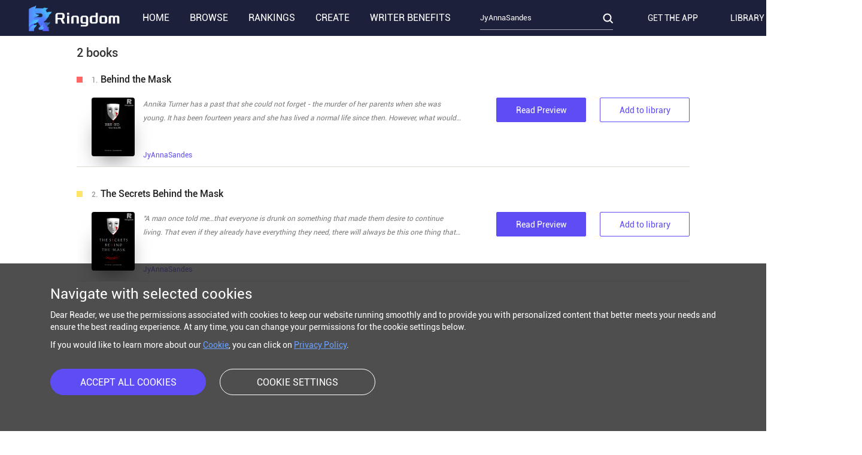

--- FILE ---
content_type: text/html; charset=UTF-8
request_url: https://ringdomstory.com/search/?author=JyAnnaSandes
body_size: 9801
content:
<!DOCTYPE html>





<html lang="en">

<head>
    <meta name="baidu-site-verification" content="eLcT8xae4p" />
    <meta name="google-site-verification" content="aNRE0rpV3HtLXopPUzWbv-HscKWdv2dQbo9shxev4os" />
    <meta name="p:domain_verify" content="baadf24196e64bc5167eee10ce642eed"/>
    <meta charset="utf-8" />
    <title>
                Ringdom Stories | Your Legend on Click
            </title>
    <meta name="description" content="A place for book-lovers to read different genres of fictions; A community that helps writers to publish their works.">
    <meta name="keywords" content="Editor's pick novels, popular stories, New arrivals, latest updated chapters">
        <link rel="shortcut icon" type="image/x-icon" href="//file.dreame.com/group1/M00/08/15/rB84XV7i_h2APITrAAAlvo5QH50269.ico">
        <meta http-equiv="X-UA-COMPATIBLE" content="IE=Edge,chrome=1">
    <meta name="renderer" content="webkit">

    
    <link rel="canonical" href="https://ringdomstory.com/search/?author=JyAnnaSandes">
    


    
        <meta name="robots" content="noindex">
        <!--[if lt IE 9]>
    <script src="//s1.ssl.qhres.com/!f83f7ec3/3.7.3/html5shiv.min.js"></script>
    <script src="//file.dreame.com/static/a7d62dc5ed2d8866623cf900b19f012a/jsencrypt.min.js"></script>
    <![endif]-->

    <script src="/js/env.js"></script>

    
        <link rel="stylesheet" href="/style/ringdom/ui.css?v=1546419370468">
        <link rel="stylesheet" href="/style/ringdom/common.css?v=1546419370468">
        <link rel="stylesheet" href="/style/ringdom/login.css?v=1546419370468">
        <link rel="stylesheet" href="/style/ringdom/layer.css">
    

    
<link rel="stylesheet" href="/style/ringdom/search.css">


    
    <script>
        window.CUR_SITE = "ringdomstory.com";
        window.IS_RINGDOM = "ringdomstory.com";
    </script>

    <script>
                var DEFAULT_AVATAR = '//file.dreame.com/group1/M00/0B/1D/rB84dl8rvGWANy_IAAAPNe58gdc390.png';
        var DEFAULT_COVER = '//file.dreame.com/group1/M00/0C/01/rB84XV9E4kCANVAoAAHOEwqS7cM222.png';
                console.log('DEFAULT_AVATAR', DEFAULT_AVATAR, 'DEFAULT_COVER', DEFAULT_COVER);
        function replaceAvatar(img) {
            img.src = DEFAULT_AVATAR;
            img.onerror = null;
        }
        function replaceCover(img) {
            img.src = DEFAULT_COVER;
            img.onerror = null;
        }
    </script>
    <script>
        var COOKIE_SETTING = 'cookie_settings';
        function getSettingFromLocal() {
            var cookieSetting = window.Cookies.get(COOKIE_SETTING);
            return cookieSetting ? JSON.parse(cookieSetting) : { accept: [] };
        }
        var COOKIE_ACCEPT_STATUS = getSettingFromLocal().accept;
    </script>

    <!-- base target='_blank' /-->
    <script> var G_start_time = +new Date(); </script>

        <!-- Google Analytics -->
    <!-- Global site tag (gtag.js) - Google Analytics -->
    <script async src="https://www.googletagmanager.com/gtag/js?id=UA-92594492-10"></script>
    <script>
        window.dataLayer = window.dataLayer || [];
        function gtag(){dataLayer.push(arguments);}
        
        gtag('js', new Date());

        var configParams = {
            'custom_map': {
                'dimension1': 'click',
                'dimension2': 'qid',

                'metric1': 'pulish_num',
                'metric2': 'charpter_words',
                'metric3': 'return_sign',
                'metric4': 'return_publishchapter',
                'metric5': 'return_bookinformation'
            }
        };
        // set ga user id
        try {
            var uMatchArr = document.cookie.match(/u=(\S+);/) || [];
            var u = uMatchArr[1];
            if (u) {
                var qid = JSON.parse(atob(u)).q;
                configParams.user_id = qid;
                configParams.qid = qid;
            }
        } catch (error) {
            console.error(error);
        }

        gtag('config', 'UA-92594492-10', configParams);
    </script>
    <!-- End Google Analytics -->
        <!-- Facebook Pixel Code -->
       <script>
            !function(f,b,e,v,n,t,s){if(f.fbq)return;n=f.fbq=function(){n.callMethod?
                n.callMethod.apply(n,arguments):n.queue.push(arguments)};if(!f._fbq)f._fbq=n;
                n.push=n;n.loaded=!0;n.version='2.0';n.queue=[];t=b.createElement(e);t.async=!0;
                t.src=v;s=b.getElementsByTagName(e)[0];s.parentNode.insertBefore(t,s)}(window,
                document,'script','https://connect.facebook.net/en_US/fbevents.js');
            fbq('consent', 'revoke');
            // Insert your pixel ID here.
            fbq('init', '257957218586321');
            fbq('track', 'PageView');
        </script>
            <noscript><img height="1" width="1" style="display:none"
                src="https://www.facebook.com/tr?id=257957218586321&ev=PageView&noscript=1"
    /></noscript>
    <!-- DO NOT MODIFY -->
    <!-- End Facebook Pixel Code -->

    <script>
        var GTAG_SETTING_VALUE = COOKIE_ACCEPT_STATUS.indexOf(2) !== -1 ? 'granted' : 'denied';
        gtag('consent', 'update', { 'ad_storage': GTAG_SETTING_VALUE, 'analytics_storage': GTAG_SETTING_VALUE });
        var FBP_SETTING_VALUE = COOKIE_ACCEPT_STATUS.indexOf(4) !== -1 ? 'grant' : 'revoke';
        fbq('consent', FBP_SETTING_VALUE);
    </script>

    <!-- Google Tag Manager -->
    <script>(function(w,d,s,l,i){w[l]=w[l]||[];w[l].push({'gtm.start':
        new Date().getTime(),event:'gtm.js'});var f=d.getElementsByTagName(s)[0],
        j=d.createElement(s),dl=l!='dataLayer'?'&l='+l:'';j.async=true;j.src=
        'https://www.googletagmanager.com/gtm.js?id='+i+dl;f.parentNode.insertBefore(j,f);
    })(window,document,'script','dataLayer','GTM-WL97TDS');</script>
    <!-- End Google Tag Manager -->
</head>
<body>


            

<body class="p-index">

<div class="outer-container">
    
    
        <nav class="nav nav-nindex">
    <div class="clearfix">
        <a class="pull-left logo" href="/#home" target="_top" title="FicFun"></a>
        <div class="pull-right nav-user">
            <div class="nlogin-view nlogin-container">
                <a href="/login" target="_self" style="width: 72px;">LOG IN</a>
            </div>
            <div class="login-view login-container">
                <a href="/book" style="display: inline-block; margin: 0; border: 0;">
                    <img src="" class="nav-avatar pie" onerror="replaceAvatar(this);">
                </a>
                <ul class="nav-drop-menu">
                    <li><a href="/book" target="_blank"><em class="nav-icon-myWork"></em><span>Library</span></a></li>
                    <li><a href="/user/follow" target="_blank"><em class="nav-icon-bookshelf"></em><span>Following</span></a></li>
                    <li><a href="/user/paylog" target="_blank"><em class="nav-icon-wallet"></em><span>Wallet</span></a></li>
                    <li><a href="/user/inbox" target="_blank"><em class="nav-icon-comment"></em><span>Inbox</span></a></li>
                    <li><a href="#signOut" class="button-logout" target="_self"><em class="nav-icon-logout"></em><span>Log out</span></a></li>
                </ul>
            </div>
        </div>
        <!-- 书架 -->
        <a class="pull-right nav-bookshelf" href="/book" title="Library" target="_blank"><span>LIBRARY</span></a>
        <div class="pull-right nav-download">
            GET THE APP
            <div class="hover-menu download">
                <div class="download-app">
                    <img class="app-icon" src="//file.dreame.com/group1/M00/0B/B2/rB84XV86PFyAUfXPAAAQtHkGzjo123.png" alt="">
                    <div>
                        <h3 class="app-name">Ringdom</h3>
                        <p class="app-slogan">Your Legend on Click</p>
                    </div>
                </div>
                <div class="download-method">
                    <!-- <div class="btn apple icon"></div> -->
                    <div class="btn google icon"></div>
                </div>
            </div>
        </div>
        <!-- 搜索 -->
        <form class="pull-right search-form pie" target="_self" method="GET" action="/search/">
            <button class="pull-right search-btn" type="submit"></button>
            <div class="layout">
                <input type="text" autocomplete="off" name="kw" value="JyAnnaSandes" placeholder="Please enter the author/Title/Label" class="search-input" >
            </div>
        </form>
        <ul class="nav-body">
            <!-- 导航 -->
            <li class="nav-item ">
                <a class="" href="/" target="_self">HOME</a>
            </li>
            <li class="nav-item ">
                <a class="" href="/search/rstack?sortBy=4" target="_self">BROWSE</a>
                <div class="hover-menu category">
                </div>
            </li>
            <li class="nav-item ">
                <a class="" href="/ranks/rlist?type=16" target="_self">RANKINGS</a>
            </li>
            <li class="nav-item ">
                <a class="" href="https://starywriting.onelink.me/fj7g/xhn1b5h0" target="_blank">CREATE</a>
            </li>
            <li class="nav-item welfare-item">
                <a class="" href="https://starywriting.onelink.me/fj7g/qbio5z47" target="_blank">WRITER BENEFITS</a>
            </li>
        </ul>
    </div>
</nav>
<!-- 导航栏占位元素 -->
<div class="nav-placeholder"></div>
        

    
    
    
    <div class="container search-container">
        <h1 class="title">2 books</h1>

        <form class="hidden js-searchForm" action="/search/" target="_self">
            <input type="hidden" name="kw" value="" />
            <input type="hidden" name="sortBy" class="js-sortBy" value="0" />
        </form>

        <ul class="searchBooks">
                                    <li class="book">
                <div class="book-info">
                    <a
                        target="_blank"
                        class="book-name"
                        href="/novel/yeLkIQiwdU4M5k%2BhFYp1xA%3D%3D-Behind-the-Mask.html"
                        title="Behind the Mask"
                    >
                        <span class="serial-block" data-index="1"></span>
                        <span class="serial-num" data-index="1">
                            1.
                        </span>
                        <span class="serial-name">Behind the Mask</span>
                    </a>
                    <div class="book-details">
                                                <a class="book-cover book-cover-shadow" target="_blank" href="/novel/yeLkIQiwdU4M5k%2BhFYp1xA%3D%3D-Behind-the-Mask.html">
                            <img class="" src="https://files.dreame.com/images/2020/09/01/13007826673397063685f4e47e12f5d2.png@104w_150h_2e_94625475628a" alt="Behind the Mask" onerror="replaceCover(this);">
                        </a>
                        
                        <div class="book-desc">
                            <p class="intr">Annika Turner has a past that she could not forget - the murder of her parents when she was young. It has been fourteen years and she has lived a normal life since then. However, what would she do if the past repeats itself and she would be hunted by the same tragedy?


"Sometimes I wonder how a human can do that to other people? What are they thinking as they watch their victims bleed and plead for their lives? And…what did they feel after they do that? Pleasure? Satisfaction? Guilt? Do they still be able to sleep peacefully at night?"</p>
                            <p class="book-author">
                                <a
                                    class="pull-left"
                                    target="_blank"
                                    href="/search?author=%3Cem%3EJyAnnaSandes%3C%2Fem%3E"
                                    title="JyAnnaSandes"
                                >
                                    <em>JyAnnaSandes</em>
                                </a>
                                                            </p>
                        </div>
                    </div>
                </div>
                <div class="btns">
                    <a target="_blank" class="button-purple" href="/novel/yeLkIQiwdU4M5k%2BhFYp1xA%3D%3D-Behind-the-Mask.html">
                                                Read Preview
                                            </a>
                    <a target="_blank" class="button-border-purple js-add-library" data-bookid="yeLkIQiwdU4M5k%2BhFYp1xA%3D%3D">
                                                Add to library
                                            </a>
                </div>
            </li>
                        <li class="book">
                <div class="book-info">
                    <a
                        target="_blank"
                        class="book-name"
                        href="/novel/7JrcvdnW2vIS8kM75DwwLA%3D%3D-The-Secrets-Behind-the-Mask.html"
                        title="The Secrets Behind the Mask"
                    >
                        <span class="serial-block" data-index="2"></span>
                        <span class="serial-num" data-index="2">
                            2.
                        </span>
                        <span class="serial-name">The Secrets Behind the Mask</span>
                    </a>
                    <div class="book-details">
                                                <a class="book-cover book-cover-shadow" target="_blank" href="/novel/7JrcvdnW2vIS8kM75DwwLA%3D%3D-The-Secrets-Behind-the-Mask.html">
                            <img class="" src="https://files.dreame.com/images/2021/08/12/142583830725817548861153b0588db1.png@104w_150h_2e_94625475628a" alt="The Secrets Behind the Mask" onerror="replaceCover(this);">
                        </a>
                        
                        <div class="book-desc">
                            <p class="intr">"A man once told me…that everyone is drunk on something that made them desire to continue living. That even if they already have everything they need, there will always be this one thing that they will clutch on desperately like their lives depend on it. Something that they will be willing to give up everything for.
 
Something that they worship.
 
Something that enslaves them."
 
Annika thought that her life would finally return to normal after the incident six months ago, but what she doesn't know is that her life would never be the same like it was before. Not when a certain person, who is so obsessively drunk on her, is out there hunting her.

How would Annika escape this cursed fate that lies ahead of her? A fate where she has nowhere to run to and could not escape from the cruel reality that a man named Nishimoto would do anything to get her, even if he has to take drastic measures to be with her.

*SECOND BOOK OF THE STORY "BEHIND THE MASK"</p>
                            <p class="book-author">
                                <a
                                    class="pull-left"
                                    target="_blank"
                                    href="/search?author=%3Cem%3EJyAnnaSandes%3C%2Fem%3E"
                                    title="JyAnnaSandes"
                                >
                                    <em>JyAnnaSandes</em>
                                </a>
                                                            </p>
                        </div>
                    </div>
                </div>
                <div class="btns">
                    <a target="_blank" class="button-purple" href="/novel/7JrcvdnW2vIS8kM75DwwLA%3D%3D-The-Secrets-Behind-the-Mask.html">
                                                Read Preview
                                            </a>
                    <a target="_blank" class="button-border-purple js-add-library" data-bookid="7JrcvdnW2vIS8kM75DwwLA%3D%3D">
                                                Add to library
                                            </a>
                </div>
            </li>
                    </ul>

        <script id="paginationTplt" type="text/html">
    {{ if(total > 1) { }}
    <ul class="pagination">
        {{ if(total <= 7) { }}
        {{ for(var i = 1; i <= total; i++) { }}
        <li data-index="{{= i }}" class="pagination-item {{ if(cur == i) { }}active{{ } }}">{{= i }}</li>
        {{ } }}
        {{ } else if(cur + 2 >= total) { }}
        <li data-index="1">&lt;&lt;</li>
        {{ for(var i = total - 5; i <= total; i++) { }}
        <li data-index="{{= i }}" class="pagination-item {{ if(cur == i) { }}active{{ } }}">{{= i }}</li>
        {{ } }}
        {{ } else if (cur-2 <= 1) { }}
        {{ for(var i = 1; i <= 6; i++) { }}
        <li data-index="{{= i }}" class="pagination-item {{ if(cur == i) { }}active{{ } }}">{{= i }}</li>
        {{ } }}
        <li data-index="{{= total }}">&gt;&gt;</li>
        {{ } else { }}
        <li data-index="1">&lt;&lt;</li>
        {{ for(var i = cur-2; i <= cur+2; i++) { }}
        <li data-index="{{= i }}" class="pagination-item {{ if(cur == i) { }}active{{ } }}">{{= i }}</li>
        {{ } }}
        <li data-index="{{= total }}">&gt;&gt;</li>
        {{ } }}
    </ul>
    {{ } }}
</script>    </div>

</div>


<div class="drawer-wrapper">

    <div class="drawer">
        <h3 class="drawer-title">Navigate with selected cookies</h3>
        <p class="drawer-content">Dear Reader, we use the permissions associated with cookies to keep our website running smoothly and to provide you with personalized content that better meets your needs and ensure the best reading experience. At any time, you can change your permissions for the cookie settings below.</p>
        <p class="drawer-content">If you would like to learn more about our <a class="drawer-link" href="/help/cookiePolicy">Cookie</a>, you can click on <a class="drawer-link" href="/help/policy">Privacy Policy</a>.</p>
        <div class="drawer-btn-wrapper">
            <button class="accept-btn">ACCEPT ALL COOKIES</button>
            <button class="setting-btn">COOKIE SETTINGS</button>
        </div>
    </div>

</div>

<footer class="foot">
    <div class="foot-nav">
        <div class="foot-title">ABOUT</div>
        <a href="/help/about">About us</a>
        <a href="/help/contact">Contact us</a>
    </div>

    <div class="foot-nav">
        <div class="foot-title">SUPPORT</div>
        <a href="/help/help">Help</a>
        <a href="/help/feedback">Feedback</a>
        <a href="/help/copyrightComplaint">Copyright Complaint</a>
    </div>

    <div class="foot-nav">
        <div class="foot-title">LEGAL</div>
        <a href="/help/term">Terms of use</a>
        <a href="/help/policy">Privacy Policy</a>
        <a href="javascript:void(0)" class="setting-btn">Cookie Settings</a>
    </div>

    <div class="foot-nav">
        <div class="foot-title">STAY CONNECTED</div>
                <a class="facebook" target="_blank" rel="nofollow" href="//www.facebook.com/Ringdom-102717084815149">Facebook</a>
        <a class="facebook" target="_blank" rel="nofollow" href="//www.instagram.com/ringdomstory">Instagram</a>
        <a class="facebook" target="_blank" rel="nofollow" href="//twitter.com/Ringdomstory">Twitter</a>
            </div>

    <p style="color: #dcdcdc; font-size: 12px;" class="foot-copyright">
        Copyright © Ringdom.&nbsp;&nbsp;All Rights Reserved.
    </p>
</footer>


<div class="modal-wrapper hidden">

    

</div>


<div class="toast" hidden></div>

<div class="scroll-top hidden" alt="Top"></div>
<!-- Google Tag Manager (noscript) -->
<noscript><iframe src="https://www.googletagmanager.com/ns.html?id=GTM-WL97TDS"
    height="0" width="0" style="display:none;visibility:hidden"></iframe></noscript>
<!-- End Google Tag Manager (noscript) -->

<script type="text/html" id="tpl_necessaryCookie">
    



<p><b>1. Strictly necessary cookies</b></p>
<p>
    These cookies are essential in order to enable you to browse and use related functions on the website. They perform functions like ensuring the website pages load quickly, and preventing any fraudulent payment activity, etc. You may set up your browser to block or prompt you for these cookies, but some website features may not work due to such settings.&nbsp;Our website currently mainly uses the following strictly necessary cookies:
</p>
<p>
    <table>
        <thead>
            <tr>
                <th>Cookie Name</th>
                <th>Domain</th>
                <th>Description</th>
                <th>Created and Stored by</th>
            </tr>
        </thead>
        <tbody>
            <tr>
                <td colspan="4" style="text-align:center;">Ringdom PC</td>
            </tr>
                        <tr>
                <td>PHPSESSID</td>
                <td>www.ringdomstory.com</td>
                <td>To identify the session name.</td>
                <td>1st Party</td>
            </tr>
                        <tr>
                <td>channel</td>
                <td>www.ringdomstory.com</td>
                <td>To identify the user channels.</td>
                <td>1st Party</td>
            </tr>
                        <tr>
                <td>showOneTap</td>
                <td>www.ringdomstory.com</td>
                <td>To identify whether to show Google One-Tap.</td>
                <td>1st Party</td>
            </tr>
                        <tr>
                <td>has_login</td>
                <td>www.ringdomstory.com</td>
                <td>To identify whether the user has logged in or not.</td>
                <td>1st Party</td>
            </tr>
                        <tr>
                <td>_charge_ver</td>
                <td>www.ringdomstory.com</td>
                <td>To identify the version of the payment.</td>
                <td>1st Party</td>
            </tr>
                        <tr>
                <td>g_state</td>
                <td>www.ringdomstory.com</td>
                <td>To identify the login status of the Google One-Tap login user.</td>
                <td>1st Party</td>
            </tr>
                        <tr>
                <td>mcc</td>
                <td>www.ringdomstory.com</td>
                <td>To identify the mobile country code.</td>
                <td>1st Party</td>
            </tr>
                        <tr>
                <td>activity</td>
                <td>www.ringdomstory.com</td>
                <td>To identity the activity ID.</td>
                <td>1st Party</td>
            </tr>
                        <tr>
                <td>activityTimestamp</td>
                <td>www.ringdomstory.com</td>
                <td>To identity the activity timestamp.</td>
                <td>1st Party</td>
            </tr>
                        <tr>
                <td>u</td>
                <td>.ringdomstory.com</td>
                <td>User information.</td>
                <td>1st Party</td>
            </tr>
                        <tr>
                <td>s</td>
                <td>.ringdomstory.com</td>
                <td>User login information.</td>
                <td>1st Party</td>
            </tr>
                        <tr>
                <td>login_status</td>
                <td>.ringdomstory.com</td>
                <td>To identify the login status of the user.</td>
                <td>1st Party</td>
            </tr>
                        <tr>
                <td>syncCookie</td>
                <td>.ringdomstory.com</td>
                <td>/</td>
                <td>1st Party</td>
            </tr>
                        <tr>
                <td>third_login_back_url</td>
                <td>.ringdomstory.com</td>
                <td>To record the return URL of login.</td>
                <td>1st Party</td>
            </tr>
                        <tr>
                <td>___guid</td>
                <td>.ringdomstory.com</td>
                <td>Globally Unique Identifier.</td>
                <td>1st Party</td>
            </tr>
                        <tr>
                <td>sensorsdata2015jssdkcross</td>
                <td>.ringdomstory.com</td>
                <td>To identify user information.</td>
                <td>1st Party</td>
            </tr>
                        <tr>
                <td>sajssdk_2015_cross_new_user</td>
                <td>.ringdomstory.com</td>
                <td>To identify user information.</td>
                <td>1st Party</td>
            </tr>
                        <tr>
                <td>1P_JAR<br>APISID<br>HSID<br>NID<br>SAPISID<br>SEARCH_SAMESITE<br>SID<br>SIDCC<br>SSID<br>__Secure-1PAPISID<br>__Secure-1PSID<br>__Secure-3PAPISID<br>__Secure-3PSID<br>__Secure-3PSIDCC</td>
                <td>.google.com</td>
                <td>To record the information regarding the Third-party account (Google) login, please find details at https://policies.google.com/technologies/cookies</td>
                <td>3rd Party</td>
            </tr>
                        <tr>
                <td>ACCOUNT_CHOOSER<br>LSID<br>SMSV<br>__Host-1PLSID<br>__Host-3PLSID<br>__Host-GAPS</td>
                <td>accounts.google.com</td>
                <td>To record the information regarding the Third-party account (Google) login, please find details at https://policies.google.com/technologies/cookies</td>
                <td>3rd Party</td>
            </tr>
                        <tr>
                <td>c_user<br>xs<br>sb<br>fr<br>spin<br>wd</td>
                <td>.facebook.com</td>
                <td>To record the information regarding the Third-party account (Facebook) login, please find details at https://www.facebook.com/policies/cookies</td>
                <td>3rd Party</td>
            </tr>
                    </tbody>
    </table>
</p></script>
<script type="text/html" id="tpl_performanceCookie">
    
<p><b>2. Performance/Analytical Cookies</b></p>
<p>
    We make use of analytic cookies to analyse how our visitors use our website and to monitor website performance. These cookies collect information about how you use our&nbsp;website, such as which pages are visited most by users. These cookies help us calculate traffic and traffic sources in order to measure and improve the performance of our website, help us understand which pages are popular, which are not, etc. If you disable these cookies, we will not be able to know when you visited our website. Our website currently uses the following performance cookies:
</p>
<p>
    <table>
        <thead>
            <tr>
                <th>Cookie Name</th>
                <th>Domain</th>
                <th>Description</th>
                <th>Created and Stored by</th>
            </tr>
        </thead>
        <tbody>
            <tr>
                <td colspan="4" style="text-align:center;">Ringdom PC</td>
            </tr>
                        <tr>
                <td>_ga</td>
                <td>.ringdomstory.com</td>
                <td>To distinguish users.</td>
                <td>3rd Party</td>
            </tr>
                        <tr>
                <td>_gid</td>
                <td>.ringdomstory.com</td>
                <td>To distinguish users.</td>
                <td>3rd Party</td>
            </tr>
                        <tr>
                <td>_gat</td>
                <td>.ringdomstory.com</td>
                <td>Used to throttle request rate.</td>
                <td>3rd Party</td>
            </tr>
                        <tr>
                <td>_gat_gtag_UA_{xxxxxxxx}_{x}</td>
                <td>.ringdomstory.com</td>
                <td>/</td>
                <td>1st Party</td>
            </tr>
                    </tbody>
    </table>
</p></script>
<script type="text/html" id="tpl_functionalityCookie">
    <p><b>3. Functionality Cookies</b></p>
<p>
    These cookies enable our website to remember the choices you made or the information you filled in while browsing, such as your username, language setting, or your region, to provide you with more personalized services. If you choose to disable these cookies, we will not be able to provide you with these personalized services.
</p></script>
<script type="text/html" id="tpl_advertisingCookie">
    <p><b>4. Advertising/Targeting Cookies</b></p>
<p>
    These cookies collect information about browsing habits associated with your device, and are used to recommend advertisements that interest you more, to limit the number of times you see them, and to help measure the effectiveness of the advertising campaigns. If you disable these cookies, it is possible that the advertisements (including our advertisements) may continue to be displayed in front of you when browsing the website, but these advertisements are not displayed according to your personal interests. Our website mainly uses the following advertising/targeting cookies:
</p>

<p>
    <table>
        <thead>
            <tr>
                <th>Cookie Name</th>
                <th>Domain</th>
                <th>Description</th>
                <th>Created and Stored by</th>
            </tr>
        </thead>
        <tbody>
            <tr>
                <td colspan="4" style="text-align:center;">Ringdom PC</td>
            </tr>
                        <tr>
                <td>_fbp</td>
                <td>.ringdomstory.com</td>
                <td>To identify Facebook pixel.</td>
                <td>3rd Party</td>
            </tr>
                        <tr>
                <td>_rdt_uuid</td>
                <td>.ringdomstory.com</td>
                <td>To distinguish users.</td>
                <td>3rd Party</td>
            </tr>
                    </tbody>
    </table>
</p></script>

<script src="//file.dreame.com/static/898401950d5e49fe9af047da6294e995/jQuery-v1.9.1.js"></script>

<!--[if lt IE 9]>
<script src="//s1.ssl.qhres.com/!12d5ed6b/PIE.js"></script>
<script src="//s1.ssl.qhres.com/!badb2ab7/jquery.pseudo.js"></script>
<![endif]-->

<!--[if IE]>
<script>(function() {if(!window.console) {var fn = function(){};window.console = {log: fn,info: fn,error: fn,debug: fn};}}());</script>
<![endif]-->


<script src="//file.dreame.com/static/fb3e1bda788e8af13c6286d1356ad331/js.cookie.js"></script>



<script src="//files.dreame.com/dreame/file/template-native.js"></script>
<script src="//file.dreame.com/static/1a6201cab70c07e294621562a992ef26/dayjs.min.js"></script>
<script>
    (function () {
        template.config('openTag', '{{');
        template.config('closeTag', '}}');
    })();
    var nativeTemplate = template;
</script>

<script type="text/javascript" src="/js/origCommon/utils.js?v=1739866371161?v=1546419370468"></script>
<script type="text/javascript" src="/js/origCommon/modal.js?v=1739866371161?v=1546419370468"></script>
<script type="text/javascript" src="/js/origCommon/toast.js?v=1739866371161?v=1546419370468"></script>
<script type="text/javascript" src="/js/origCommon/scroll_top.js?v=1739866371161?v=1546419370468"></script>
<script src="/js/origCommon/layer.js?v=1739866371161" type="text/javascript"></script>
<script type="text/javascript" src="/js/origCommon/polyfill.js?v=1739866371161?v=1546419370468"></script>
<script type="text/javascript" src="/js/login/login.js?v=1739866371160?v=1546419370468"></script>
<script type="text/javascript" src="/js/origCommon/tracker.js?v=1739866371161?v=1546419370468"></script>
<script type="text/javascript" src="/js/login/oneTapLogin.js?v=1739866371160?v=1546419370468"></script>
<script type="text/javascript" src="/js/origCommon/zeusTrack.js?v=1739866371161?v=1546419370468"></script>
<script src="//file.dreame.com/static/d7a4435af38f386bacfadbc90fe5c5db/createGuid.js"></script>
<script id='categories' type='text/html'><div class="tab-container">{{ for(var i = 0; i < dataItems.length; i++){ }}<a href="/search/rstack?category={{= dataItems[i].id}}&sortBy=4" class="tab">{{= dataItems[i].title}}</a>{{ } }}</div></script><script id='languageList' type='text/html'>{{ for(var i = 0; i < dataItems.length; i++){ }}<a href="/search/rstack?multiLanguage={{= dataItems[i].language}}" class="tab">{{= dataItems[i].languageName}}</a>{{ } }}</script><script>(function() {var ringdomCate = ['1','82','81','23','6','80','83'];var $userNav = $('.nav-user');function loginHandler (event, userInfo) {$userNav.find('.login-view').find('.nav-avatar').on('error', function () {$(this).attr('src', DEFAULT_AVATAR)}).attr('src', userInfo.imageid);$userNav.find('.nav-username').text(userInfo.nickname);$userNav.find('.nlogin-view').hide();$userNav.find('.login-view').show();$(window).one('logout', logoutHandler);}function logoutHandler() {$userNav.find('.nlogin-view').show();$userNav.find('.login-view').hide();$(window).one('login', loginHandler);}$(window).one('login', loginHandler);var nativeTemplate = template;$.ajax({url: '/Categories/getCategories',type: 'POST',data: {},success: function (data) {data = JSON.parse(data);if(data.errno == 0) {items = data.data;var arr = [];if (window.IS_RINGDOM) {$.each(items, function(index, value){ringdomCate.includes(value.id) && arr.push(value);});} else {$.each(items, function(index, value){arr.push(value);});};var html = nativeTemplate('categories', {dataItems: arr});$('.hover-menu.category').html(html);}}});$.ajax({url: '/language/getMultiLanguageList',type: 'GET',data: {},xhrFields: {withCredentials: true},success: function (data) {data = JSON.parse(data);if (data.errno == 0) {var langList = data.data && Object.keys(data.data) ? Object.values(data.data) : [];var isShowPT = Cookies.get('multiLang') == 'PT' ? true : false;if (!isShowPT) {langList = langList.filter(item => item.language != 'PT');}var tpl = nativeTemplate('languageList', {dataItems: langList});$('.hover-menu.language').html(tpl);} else {Toast(data.msg || 'Sorry, something went wrong.');}}});/*** app download link*/var $apple = $('.btn.apple');var $google = $('.btn.google');var googleLink = 'https://app.appsflyer.com/com.dreame.reader?pid=dreame-pc';var iosLink = 'https://app.appsflyer.com/id1421091911?pid=dreame-pc';if (window.IS_RINGDOM) {googleLink = 'https://app.appsflyer.com/com.ringdom.reader?pid=dreame-pc';}$apple.on('click', function(){try {window.gtag('event', 'btn_click', {'click': 'App_download'});window.fbq('trackCustom', 'btn_click', { 'click': 'App_download' });} catch(e) {console.error(e);}window.open(iosLink);});$google.on('click', function(){try {window.gtag('event', 'btn_click', {'click': 'App_download'});window.fbq('trackCustom', 'btn_click', { 'click': 'App_download' });} catch(e) {console.error(e);}window.open(googleLink);});$('.hover-menu.category').on('click', '.more-tab', function() {console.log('click more');$(this).prev().height('initial');$(this).hide();});}());</script>

<script src="//file.dreame.com/static/9c70bfe72d1d145525e818f445c2ebfe/115.js" type="text/javascript"></script>
<script>
    (function() {
        var searchChannel = $.getParam('channel') || 'dreame-21';
        var cookieChannel = Cookies.get('channel') || '';

        if (searchChannel !== cookieChannel) {
            Cookies.set('channel', searchChannel, {
                expires : 30
            });
        }
    }());
</script>
<!--<link rel="stylesheet" href="//uc.ficfun.com/uclient-js/0.2/uclient.ficfun.0.2.3.min.css"><script src="//uc.ficfun.com/uclient-js/0.2/uclient.ficfun.0.2.3.min.js"></script>-->
<script type="text/javascript" src="/js/origCommon/utc2localTime.js?v=1739866371161?v=1597316340191"></script>
<script type="text/javascript" src="/js/origCommon/cookieSetting.js?v=1739866371161"></script>


<script src="/js/origCommon/pagination.js?v=1739866371161"></script>
<script src="/js/origCommon/bookshelf.js?v=1739866371160"></script>
<script src="/js/origCommon/lazyLoad.js?v=1739866371161"></script>
<script src="/js/origCommon/defaultCover.js?v=1739866371161"></script>
<script>
    (function () {
        'use strict';

        // add library
        $('.js-add-library')
            .click(function () {
                var $this = $(this),
                    bookId = $this.data('bookid');

                if (!$this.attr('disabled')) {
                    checkLogin(function () {
                        Bookshelf.add(bookId, function (data) {
                            if (data.errno == 0) {
                                $this.attr('disabled', true)
                                        .text('Added');
                                Bookshelf.toastAdded();
                            }
                        });
                    });
                }
            })
            .each(function () {
                Bookshelf.isInBookshelf($(this));
            });

        var cur = 1,
            totalPage = 1;

        new Pagination({
            totalPage: totalPage,
            curPage: cur
        }, function (pageNum) {
            var hash = location.hash,
                url = location.href.replace(hash, '');

            if (url.indexOf('?pn=') > -1 || url.indexOf('&pn=') > -1) {
                url = url.replace(/([?&]pn=)[^&]*/, '$1' + pageNum);
            } else {
                url += (url.indexOf('?') == -1 ? '?' : '&') + 'pn=' + pageNum
            }

            location.href = url + hash;
        });

        $(function () {
            $('.js-cover').setEnCover();
        });
    })();
</script>


<!--[if lt IE 9]>
<script>(function f() {$('.pie').each(function() {PIE.attach(this);$(this).removeClass('pie');});setTimeout(f, 3000);}());</script>
<![endif]-->


</body>

</html>


--- FILE ---
content_type: text/html; charset=UTF-8
request_url: https://ringdomstory.com/language/getMultiLanguageList
body_size: 753
content:
{"errno":0,"data":{"ID":{"language":"ID","languageName":"Bahasa Indonesia","categories":[{"id":-1,"title":"All"},{"id":"70","title":"Sci-Fi"},{"id":"22","title":"Children\\'s Books"},{"id":"12","title":"Adventure"},{"id":"10","title":"Short Story"},{"id":"80","title":"Action"},{"id":"11","title":"Historical Fiction"},{"id":"13","title":"Fanfiction"},{"id":"8","title":"YA&Teenfiction"},{"id":"1","title":"Fantasy"},{"id":"79","title":"NewAdult"},{"id":"8","title":"YA&amp;Teenfiction"},{"id":"66","title":"Royal Romance"},{"id":"83","title":"Other"},{"id":"18","title":"ChickLit"},{"id":"81","title":"Game"},{"id":"17","title":"Romance"},{"id":"23","title":"Science Fiction"},{"id":"81","title":"Other"},{"id":"25","title":"Steamy Stories"},{"id":"83","title":"Realistic Urban"},{"id":"2","title":"Other"},{"id":"82","title":"Other"},{"id":"20","title":"LGBT+"},{"id":"65","title":"Billionaire"},{"id":"6","title":"Suspense\/Thriller"},{"id":"9","title":"Action"},{"id":"16","title":"Classics"},{"id":"21","title":"Publication"},{"id":"80","title":"Other"},{"id":"22","title":"Children's Books"},{"id":"15","title":"Non-Fiction"},{"id":"14","title":"Paranormal"},{"id":"67","title":"Historical Romance"},{"id":"0","title":"Other"},{"id":"82","title":"Paranormal Urban"},{"id":"2","title":"others"},{"id":"43","title":"Others"}]},"TL":{"language":"TL","languageName":"Filipino","categories":[{"id":-1,"title":"All"},{"id":"70","title":"Sci-Fi"},{"id":"22","title":"Children\\'s Books"},{"id":"12","title":"Adventure"},{"id":"10","title":"Short Story"},{"id":"80","title":"Action"},{"id":"11","title":"Historical Fiction"},{"id":"13","title":"Fanfiction"},{"id":"8","title":"YA&Teenfiction"},{"id":"1","title":"Fantasy"},{"id":"79","title":"NewAdult"},{"id":"8","title":"YA&amp;Teenfiction"},{"id":"66","title":"Royal Romance"},{"id":"83","title":"Other"},{"id":"18","title":"ChickLit"},{"id":"81","title":"Game"},{"id":"17","title":"Romance"},{"id":"23","title":"Science Fiction"},{"id":"81","title":"Other"},{"id":"25","title":"Steamy Stories"},{"id":"83","title":"Realistic Urban"},{"id":"2","title":"Other"},{"id":"82","title":"Other"},{"id":"20","title":"LGBT+"},{"id":"65","title":"Billionaire"},{"id":"6","title":"Suspense\/Thriller"},{"id":"9","title":"Action"},{"id":"16","title":"Classics"},{"id":"21","title":"Publication"},{"id":"80","title":"Other"},{"id":"22","title":"Children's Books"},{"id":"15","title":"Non-Fiction"},{"id":"14","title":"Paranormal"},{"id":"67","title":"Historical Romance"},{"id":"0","title":"Other"},{"id":"82","title":"Paranormal Urban"},{"id":"2","title":"others"},{"id":"43","title":"Others"}]},"DE":{"language":"DE","languageName":"Deutsch","categories":[{"id":-1,"title":"All"},{"id":"23","title":"Science Fiction"},{"id":"17","title":"Romance"},{"id":"81","title":"Other"},{"id":"25","title":"Steamy Stories"},{"id":"83","title":"Realistic Urban"},{"id":"22","title":"Children\\'s Books"},{"id":"2","title":"Other"},{"id":"10","title":"Short Story"},{"id":"20","title":"LGBT+"},{"id":"6","title":"Suspense\/Thriller"},{"id":"80","title":"Action"},{"id":"11","title":"Historical Fiction"},{"id":"13","title":"Fanfiction"},{"id":"9","title":"Action"},{"id":"8","title":"YA&Teenfiction"},{"id":"1","title":"Fantasy"},{"id":"79","title":"NewAdult"},{"id":"8","title":"YA&amp;Teenfiction"},{"id":"66","title":"Royal Romance"},{"id":"16","title":"Classics"},{"id":"21","title":"Publication"},{"id":"22","title":"Children's Books"},{"id":"80","title":"Other"},{"id":"83","title":"Other"},{"id":"14","title":"Paranormal"},{"id":"18","title":"ChickLit"},{"id":"81","title":"Game"},{"id":"0","title":"Other"},{"id":"82","title":"Paranormal Urban"},{"id":"2","title":"others"},{"id":"43","title":"Others"}]},"FR":{"language":"FR","languageName":"Fran\u00e7ais","categories":[{"id":-1,"title":"All"},{"id":"23","title":"Science Fiction"},{"id":"17","title":"Romance"},{"id":"25","title":"Steamy Stories"},{"id":"83","title":"Realistic Urban"},{"id":"22","title":"Children\\'s Books"},{"id":"2","title":"Other"},{"id":"10","title":"Short Story"},{"id":"82","title":"Other"},{"id":"20","title":"LGBT+"},{"id":"6","title":"Suspense\/Thriller"},{"id":"80","title":"Action"},{"id":"11","title":"Historical Fiction"},{"id":"13","title":"Fanfiction"},{"id":"9","title":"Action"},{"id":"8","title":"YA&Teenfiction"},{"id":"1","title":"Fantasy"},{"id":"79","title":"NewAdult"},{"id":"8","title":"YA&amp;Teenfiction"},{"id":"16","title":"Classics"},{"id":"21","title":"Publication"},{"id":"22","title":"Children's Books"},{"id":"80","title":"Other"},{"id":"83","title":"Other"},{"id":"43","title":"Other"},{"id":"14","title":"Paranormal"},{"id":"67","title":"Historical Romance"},{"id":"18","title":"ChickLit"},{"id":"81","title":"Game"},{"id":"0","title":"Other"},{"id":"82","title":"Paranormal Urban"},{"id":"2","title":"others"},{"id":"43","title":"Others"}]},"ES":{"language":"ES","languageName":"Espa\u00f1ol","categories":[{"id":-1,"title":"All"},{"id":"22","title":"Children\\'s Books"},{"id":"10","title":"Short Story"},{"id":"80","title":"Action"},{"id":"11","title":"Historical Fiction"},{"id":"13","title":"Fanfiction"},{"id":"8","title":"YA&Teenfiction"},{"id":"1","title":"Fantasy"},{"id":"79","title":"NewAdult"},{"id":"8","title":"YA&amp;Teenfiction"},{"id":"66","title":"Royal Romance"},{"id":"16","title":"Other"},{"id":"83","title":"Other"},{"id":"18","title":"ChickLit"},{"id":"81","title":"Game"},{"id":"17","title":"Romance"},{"id":"23","title":"Science Fiction"},{"id":"81","title":"Other"},{"id":"25","title":"Steamy Stories"},{"id":"83","title":"Realistic Urban"},{"id":"2","title":"Other"},{"id":"82","title":"Other"},{"id":"20","title":"LGBT+"},{"id":"65","title":"Billionaire"},{"id":"6","title":"Suspense\/Thriller"},{"id":"9","title":"Action"},{"id":"16","title":"Classics"},{"id":"21","title":"Publication"},{"id":"80","title":"Other"},{"id":"22","title":"Children's Books"},{"id":"43","title":"Other"},{"id":"14","title":"Paranormal"},{"id":"67","title":"Historical Romance"},{"id":"0","title":"Other"},{"id":"82","title":"Paranormal Urban"},{"id":"2","title":"others"},{"id":"43","title":"Others"}]},"HR":{"language":"HR","languageName":"Hrvatski","categories":[{"id":-1,"title":"All"},{"id":"23","title":"Science Fiction"},{"id":"17","title":"Romance"},{"id":"81","title":"Other"},{"id":"83","title":"Realistic Urban"},{"id":"2","title":"Other"},{"id":"10","title":"Short Story"},{"id":"20","title":"LGBT+"},{"id":"6","title":"Suspense\/Thriller"},{"id":"80","title":"Action"},{"id":"11","title":"Historical Fiction"},{"id":"9","title":"Action"},{"id":"8","title":"YA&Teenfiction"},{"id":"1","title":"Fantasy"},{"id":"79","title":"NewAdult"},{"id":"8","title":"YA&amp;Teenfiction"},{"id":"16","title":"Classics"},{"id":"80","title":"Other"},{"id":"83","title":"Other"},{"id":"14","title":"Paranormal"},{"id":"81","title":"Game"},{"id":"2","title":"others"},{"id":"43","title":"Others"}]},"RU":{"language":"RU","languageName":"\u0440\u0443\u0301\u0441\u0441\u043a\u0438\u0439","categories":[{"id":-1,"title":"All"},{"id":"22","title":"Children\\'s Books"},{"id":"10","title":"Short Story"},{"id":"80","title":"Action"},{"id":"11","title":"Historical Fiction"},{"id":"13","title":"Fanfiction"},{"id":"8","title":"YA&Teenfiction"},{"id":"1","title":"Fantasy"},{"id":"79","title":"NewAdult"},{"id":"8","title":"YA&amp;Teenfiction"},{"id":"66","title":"Royal Romance"},{"id":"16","title":"Other"},{"id":"83","title":"Other"},{"id":"18","title":"ChickLit"},{"id":"81","title":"Game"},{"id":"17","title":"Romance"},{"id":"23","title":"Science Fiction"},{"id":"81","title":"Other"},{"id":"25","title":"Steamy Stories"},{"id":"83","title":"Realistic Urban"},{"id":"2","title":"Other"},{"id":"82","title":"Other"},{"id":"20","title":"LGBT+"},{"id":"6","title":"Suspense\/Thriller"},{"id":"9","title":"Action"},{"id":"16","title":"Classics"},{"id":"21","title":"Publication"},{"id":"80","title":"Other"},{"id":"22","title":"Children's Books"},{"id":"43","title":"Other"},{"id":"14","title":"Paranormal"},{"id":"67","title":"Historical Romance"},{"id":"0","title":"Other"},{"id":"82","title":"Paranormal Urban"},{"id":"2","title":"others"},{"id":"43","title":"Others"}]},"HU":{"language":"HU","languageName":"Magyar","categories":[{"id":-1,"title":"All"},{"id":"23","title":"Science Fiction"},{"id":"17","title":"Romance"},{"id":"25","title":"Steamy Stories"},{"id":"83","title":"Realistic Urban"},{"id":"22","title":"Children\\'s Books"},{"id":"2","title":"Other"},{"id":"10","title":"Short Story"},{"id":"20","title":"LGBT+"},{"id":"6","title":"Suspense\/Thriller"},{"id":"80","title":"Action"},{"id":"11","title":"Historical Fiction"},{"id":"13","title":"Fanfiction"},{"id":"9","title":"Action"},{"id":"8","title":"YA&Teenfiction"},{"id":"1","title":"Fantasy"},{"id":"8","title":"YA&amp;Teenfiction"},{"id":"16","title":"Classics"},{"id":"21","title":"Publication"},{"id":"16","title":"Other"},{"id":"22","title":"Children's Books"},{"id":"80","title":"Other"},{"id":"83","title":"Other"},{"id":"14","title":"Paranormal"},{"id":"18","title":"ChickLit"},{"id":"0","title":"Other"},{"id":"2","title":"others"},{"id":"43","title":"Others"}]},"PT":{"language":"PT","languageName":"Portugu\u00eas","categories":[{"id":-1,"title":"All"},{"id":"23","title":"Science Fiction"},{"id":"17","title":"Romance"},{"id":"81","title":"Other"},{"id":"25","title":"Steamy Stories"},{"id":"83","title":"Realistic Urban"},{"id":"22","title":"Children\\'s Books"},{"id":"2","title":"Other"},{"id":"10","title":"Short Story"},{"id":"82","title":"Other"},{"id":"20","title":"LGBT+"},{"id":"6","title":"Suspense\/Thriller"},{"id":"80","title":"Action"},{"id":"11","title":"Historical Fiction"},{"id":"13","title":"Fanfiction"},{"id":"9","title":"Action"},{"id":"8","title":"YA&Teenfiction"},{"id":"1","title":"Fantasy"},{"id":"79","title":"NewAdult"},{"id":"8","title":"YA&amp;Teenfiction"},{"id":"16","title":"Classics"},{"id":"21","title":"Publication"},{"id":"22","title":"Children's Books"},{"id":"80","title":"Other"},{"id":"83","title":"Other"},{"id":"14","title":"Paranormal"},{"id":"18","title":"ChickLit"},{"id":"81","title":"Game"},{"id":"0","title":"Other"},{"id":"82","title":"Paranormal Urban"},{"id":"2","title":"others"},{"id":"43","title":"Others"}]}},"msg":"Success"}

--- FILE ---
content_type: text/html; charset=UTF-8
request_url: https://ringdomstory.com/book/exist?callback=jQuery19108886806254635475_1769286285720&readingid=yeLkIQiwdU4M5k%252BhFYp1xA%253D%253D&type=1&_=1769286285721
body_size: 8
content:
 jQuery19108886806254635475_1769286285720(0)

--- FILE ---
content_type: text/html; charset=UTF-8
request_url: https://ringdomstory.com/book/exist?callback=jQuery19108886806254635475_1769286285722&readingid=7JrcvdnW2vIS8kM75DwwLA%253D%253D&type=1&_=1769286285723
body_size: 8
content:
 jQuery19108886806254635475_1769286285722(0)

--- FILE ---
content_type: text/css
request_url: https://ringdomstory.com/style/ringdom/ui.css?v=1546419370468
body_size: 3751
content:
@font-face {
  font-family: Roboto;
  font-weight: 400;
  src: url("//files.dreame.com/dreame/file/00f4f4149354f62778b3503933e7b905/Roboto-Regular.ttf") format('truetype');
}
@font-face {
  font-family: Roboto;
  font-weight: 700;
  src: url("//files.dreame.com/dreame/file/303d82a157ea9519f805c9e932c5a76b/Roboto-Medium.ttf") format('truetype');
}
@font-face {
  font-family: Roboto;
  font-weight: 900;
  src: url("//files.dreame.com/dreame/file/41773717f1e83ccd0df8e4a2cc473ba5/Roboto-Bold.ttf") format('truetype');
}
body,
ul,
ol,
dl,
dd,
h1,
h2,
h3,
h4,
h5,
h6,
pre,
form,
fieldset,
legend,
input,
button,
textarea,
p,
blockquote,
th,
td {
  margin: 0;
  padding: 0;
}
body {
  font: 12px/1.5 arial, SimSun, georgia, verdana, helvetica, sans-serif;
}
ul,
ol,
menu {
  list-style: none;
}
fieldset,
img {
  border: none;
}
em {
  font-style: normal;
}
img,
object,
select,
input,
textarea,
button {
  outline: 0;
  vertical-align: middle;
}
button {
  border: none;
  cursor: pointer;
}
table {
  border-collapse: collapse;
  border-spacing: 0;
  table-layout: fixed;
}
caption,
th {
  text-align: left;
}
article,
aside,
footer,
header,
section,
nav,
menu,
figure,
figcaption,
hgroup,
details {
  display: block;
}
q:before,
q:after {
  content: '';
}
ins,
s,
u,
del {
  text-decoration: none;
}
a {
  text-decoration: none;
}
a:hover {
  text-decoration: underline;
}
::selection {
  background-color: #39f;
  color: #fff;
}
::-moz-selection {
  background-color: #39f;
  color: #fff;
}
select {
  -webkit-appearance: none;
     -moz-appearance: none;
          appearance: none;
  background: url("[data-uri]") no-repeat right center;
  background-size: 8px 6px;
  background-position-x: 96%;
}
a,
.link {
  color: #1d203b;
  text-decoration: none;
}
a:hover,
.link:hover,
a:active,
.link:active {
  color: rgba(94,77,245,0.6);
  text-decoration: none;
}
a:focus,
.link:focus {
  outline: 0;
}
.button:active {
  color: #a7a7a7;
  border-color: #646464;
}
.button-border-red,
.button-border-black,
.button-border-orange,
.button-border-purple,
.button-red,
.button-green,
.button-black,
.button-orange,
.button-purple,
.button-stack-black,
.button-round-border-red,
.button-round-red,
.button-round-border-purple,
.button-round-purple,
.button-round-border-black,
.button-round-black {
  padding: 0;
  border: 1px solid;
  outline: 0;
  font-size: 16px;
  cursor: pointer;
  vertical-align: top;
  display: inline-block;
  text-align: center;
  -webkit-box-sizing: border-box;
          box-sizing: border-box;
  -webkit-user-select: none;
     -moz-user-select: none;
      -ms-user-select: none;
          user-select: none;
}
.button-border-red[disabled],
.button-border-black[disabled],
.button-border-orange[disabled],
.button-border-purple[disabled],
.button-red[disabled],
.button-green[disabled],
.button-black[disabled],
.button-orange[disabled],
.button-purple[disabled],
.button-stack-black[disabled],
.button-round-border-red[disabled],
.button-round-red[disabled],
.button-round-border-purple[disabled],
.button-round-purple[disabled],
.button-round-border-black[disabled],
.button-round-black[disabled],
.button-border-red.disabled,
.button-border-black.disabled,
.button-border-orange.disabled,
.button-border-purple.disabled,
.button-red.disabled,
.button-green.disabled,
.button-black.disabled,
.button-orange.disabled,
.button-purple.disabled,
.button-stack-black.disabled,
.button-round-border-red.disabled,
.button-round-red.disabled,
.button-round-border-purple.disabled,
.button-round-purple.disabled,
.button-round-border-black.disabled,
.button-round-black.disabled {
  color: #aaa !important;
  background: #e5e5e5 !important;
  border-color: #e5e5e5;
  cursor: default;
}
.button-border-black {
  color: #1d203b;
  border-color: #1d203b;
}
.button-border-orange {
  color: #f8a932;
  border-color: #f8a932;
}
.button-border-red {
  color: #ff665b;
  border-color: #ff665b;
}
.button-border-purple {
  color: #5e4df5;
  border-color: #5e4df5;
}
.button-border-red,
.button-border-black,
.button-border-orange,
.button-border-purple {
  background: #fff;
}
.button-green {
  background: #32a400;
  border-color: #32a400;
}
.button-green:active {
  background: #288200;
}
.button-red {
  background: #ff665b;
  border-color: #ff665b;
}
.button-red:active {
  background: #ff665b;
}
.button-purple {
  background: #5e4df5;
  border-color: #5e4df5;
}
.button-black {
  background: #1d203b;
  border-color: #1d203b;
}
.button-black:active {
  background: #646464;
}
.button-orange {
  background: #f8a932;
  border-color: #f8a932;
}
.button-red,
.button-green,
.button-black,
.button-orange,
.button-purple {
  color: #fff;
}
.button-red:hover,
.button-green:hover,
.button-black:hover,
.button-orange:hover,
.button-purple:hover {
  color: #fff;
}
.button-stack-black {
  position: relative;
  text-align: center;
  color: #fff;
  background-color: #000;
  z-index: 10;
  before: " ";
}
.button-stack-black:before,
.button-stack-black .before {
  content: " ";
  position: absolute;
  top: 3px;
  bottom: -3px;
  left: 3px;
  right: -3px;
  z-index: -10;
  border: 1px solid #000;
}
.button-stack-black[disabled],
.button-stack-black.disabled,
.button-stack-black:hover {
  top: 3px;
  left: 3px;
  color: #fff;
/* IE Fix */
}
.button-stack-black[disabled]:before,
.button-stack-black.disabled:before,
.button-stack-black:hover:before {
  top: 0;
  left: 0;
  border: 0;
}
.button-stack-black[disabled] .before,
.button-stack-black.disabled .before,
.button-stack-black:hover .before {
  display: none;
}
button.button-statck-black .before {
  *left: 2px;
  *top: 2px;
  *right: 0px;
  *bottom: 0px;
}
.button-round-border-red,
.button-round-red,
.button-round-border-purple,
.button-round-purple,
.button-round-border-black,
.button-round-black {
  min-width: 76px;
  *width: 76px;
  height: 24px;
  line-height: 22px;
  border-radius: 2px;
  font-size: 14px;
  background: none;
}
.button-round-border-red,
.button-round-red {
  border-color: #5e4df5;
  color: #5e4df5;
}
.button-round-border-red:hover,
.button-round-red:hover {
  color: #5e4df5;
}
.button-round-red {
  color: #fff;
/* 因为继承的关系，导致IE8解析background为transparent，使用！important */
  background: #5e4df5 !important;
}
.button-round-red:hover {
  color: #fff;
}
.button-round-border-purple,
.button-round-purple {
  border-color: #5e4df5;
  color: #5e4df5;
}
.button-round-border-purple:hover,
.button-round-purple:hover {
  color: #5e4df5;
}
.button-round-purple {
  color: #fff;
/* 因为继承的关系，导致IE8解析background为transparent，使用！important */
  background: #5e4df5 !important;
}
.button-round-purple:hover {
  color: #fff;
}
.button-round-border-black,
.button-round-black {
  border-color: #333;
  color: #333;
}
.button-round-border-black:hover,
.button-round-black:hover {
  color: #333;
}
.button-round-black {
  color: #fff;
  background: #333 !important;
}
.button-round-black:hover {
  color: #fff;
}
.button-large {
  min-width: 110px;
  *width: 110px;
  height: 36px;
  line-height: 34px;
  font-size: 16px;
}
a.button-small {
  height: 34x;
}
.button-small {
  min-width: 46px;
  *width: 46px;
  height: 20px;
  line-height: 18px;
  font-size: 12px;
}
a.button-small {
  height: 18px;
}
.head-caret >span:first-child:after {
  content: "";
  position: absolute;
  left: 50%;
  bottom: -18px;
  margin-left: -9px;
  width: 0;
  height: 0;
  border: 9px transparent solid;
  border-top-color: #1d203b;
}
.head,
.head-caret {
  border-bottom: 1px #1d203b solid;
  color: #1d203b;
  font-size: 20px;
}
.head >span:first-child,
.head-caret >span:first-child {
  display: inline-block;
  border-bottom: 4px #1d203b solid;
}
.head-caret >span:first-child {
  position: relative;
}
.head-caret >span:first-child:after {
  bottom: -23px;
}
.tabs {
  display: table;
  line-height: 28px;
  color: #fff;
  font-size: 16px;
}
.tabs >* {
  position: relative;
  display: table-cell;
  border-top: 2px #646464 solid;
  text-align: center;
  background: #646464;
  cursor: pointer;
}
.tabs >*.active {
  border-color: initial;
  background: #1d203b;
}
.col-1,
.col-2,
.col-3,
.col-4,
.col-5,
.col-6,
.col-7,
.col-8,
.col-9,
.col-10,
.col-11 {
  float: left;
}
.col-1 {
  width: 8.33%;
}
.col-2 {
  width: 16.66%;
}
.col-3 {
  width: 25%;
}
.col-4 {
  width: 33.33%;
}
.col-5 {
  width: 41.66%;
}
.col-6 {
  width: 50%;
}
.col-7 {
  width: 58.33%;
}
.col-8 {
  width: 66.66%;
}
.col-9 {
  width: 75%;
}
.col-10 {
  width: 83.33%;
}
.col-11 {
  width: 91.66%;
}
.row {
  width: 100%;
}
.modal-wrapper {
  position: fixed;
  top: 0;
  bottom: 0;
  left: 0;
  right: 0;
  background: rgba(0,0,0,0.5);
  *background: url("//p3.ssl.qhimg.com/d/inn/9665fb55/bg.png");
  z-index: 999;
}
.modal-dialog {
  position: absolute;
  top: 50%;
  left: 50%;
  width: 378px;
  -webkit-transform: translate(-50%, -65%);
      -ms-transform: translate(-50%, -65%);
          transform: translate(-50%, -65%);
  background: #fff;
  -webkit-box-shadow: 0px 1px 6px #a7a7a7;
          box-shadow: 0px 1px 6px #a7a7a7;
  text-align: center;
}
.modal-title,
.modal-border-title {
  padding: 10px 15px;
  border-top: 4px solid #1d203b;
  font-size: 20px;
}
.modal-border-title {
  border-bottom: 1px solid #f2f5f7;
}
.modal-body {
  padding: 34px 45px 26px;
  line-height: 1.75;
  font-size: 16px;
}
.modal-footer {
  padding: 21px 15px;
}
.modal-open {
  overflow: hidden;
}
.modal-alert {
  *margin-left: -189px;
  *margin-top: -116px;
}
.modal-first {
  width: 40%;
  min-width: 350px;
}
.modal-align-left {
  text-align: left;
  text-indent: 2em;
  max-height: 400px;
  overflow-y: auto;
}
.button-aware,
.button-cancel {
  width: 140px;
  height: 40px;
  border-radius: 5px;
  border: 1px solid #000;
}
.button-aware {
  color: #fff;
  background-color: #ac54ff;
}
.button-cancel {
  margin-right: 50px;
  color: #000;
  background-color: #fff;
}
.text-blue {
  color: #0163a8 !important;
}
.text-green {
  color: #32a400 !important;
}
.text-orange {
  color: #f8a932 !important;
}
.text-gray {
  color: #a7a7a7 !important;
}
.text-red {
  color: #ff665b !important;
}
.text-darkred {
  color: #ae0101 !important;
}
.text-bold {
  font-weight: bold !important;
}
.text-center {
  text-align: center;
}
.text-right {
  text-align: right;
}
.text-ellipsis {
  overflow: hidden;
  white-space: nowrap;
  -o-text-overflow: ellipsis;
     text-overflow: ellipsis;
}
.label-type-red,
.label-type-gray,
.label-type-short-red,
.label-type-short-gray {
  line-height: 16px;
  border: 1px solid;
  font-size: 12px;
  text-align: center;
}
.label-type-red,
.label-type-gray {
  width: 58px;
}
.label-type-short-red,
.label-type-short-gray {
  width: 38px;
}
.label-type-red {
  color: #ff665b;
  border-color: #ff665b;
}
.label-type-gray {
  color: #a7a7a7;
  border-color: #a7a7a7;
}
.label-type-short-red {
  color: #ff665b;
  border-color: #ff665b;
}
.label-type-short-gray {
  color: #a7a7a7;
  border-color: #a7a7a7;
}
.drawer-wrapper {
  display: none;
  position: -webkit-sticky;
  position: sticky;
  bottom: 0;
  width: 100%;
}
.drawer {
  height: 280px;
  color: #fff;
  background: rgba(34,34,34,0.8);
  padding: 40px 84px;
}
.drawer .drawer-title {
  font-weight: 500;
  font-size: 24px;
  line-height: 22px;
  margin-bottom: 14px;
}
.drawer .drawer-content {
  font-size: 14px;
  line-height: 20px;
}
.drawer .drawer-content +.drawer-content {
  margin-top: 10px;
}
.drawer .drawer-link {
  text-decoration: underline;
  color: #69a0ff;
}
.drawer .drawer-btn-wrapper {
  width: 100%;
  margin-top: 30px;
}
.drawer .drawer-btn-wrapper .accept-btn,
.drawer .drawer-btn-wrapper .setting-btn {
  width: 260px;
  height: 44px;
  font-size: 16px;
  color: #fff;
  border-radius: 100px;
  cursor: pointer;
}
.drawer .drawer-btn-wrapper .accept-btn {
  background: #5e4df5;
  border: 1px solid #5e4df5;
}
.drawer .drawer-btn-wrapper .setting-btn {
  margin-left: 20px;
  background: transparent;
  border: 1px solid #fff;
}
body {
  color: #1d203b;
  font: 14px/1.5 "Microsoft Yahei", sans-serif;
  background: #fff;
  -ms-text-size-adjust: none;
  -webkit-text-size-adjust: none;
}
/**
* 容器
*/
.wrapper {
  position: relative;
  width: 1366px;
  margin: 0 auto;
}
.container {
  position: relative;
  width: 1024px;
  margin: 0 auto;
}
.layout {
  position: relative;
  overflow: hidden;
}
/**
* 文字前竖线
*/
.symbol-title {
  padding-left: 6px;
  border-left: 2px solid #333;
}
/**
* 圆环
*/
.ring {
  border: 4px #f2f5f7 solid;
  border-radius: 50%;
}
.clearfix {
  zoom: 1;
}
.clearfix:before,
.clearfix:after {
  content: " ";
  display: table;
}
.clearfix:after {
  clear: both;
}
.pull-left {
  float: left !important;
}
.pull-right {
  float: right !important;
}
.hidden {
  display: none !important;
}
.bg-black {
  background: #1d203b !important;
}
.bg-white {
  background: #fff;
}
.bg-pale {
  background: #f2f5f7 !important;
}
.bg-smoke {
  background: #f8faf8;
}
.round {
  border-radius: 999px !important;
}


--- FILE ---
content_type: text/css
request_url: https://ringdomstory.com/style/ringdom/login.css?v=1546419370468
body_size: 1973
content:
@font-face {
  font-family: Roboto;
  font-weight: 400;
  src: url("//files.dreame.com/dreame/file/00f4f4149354f62778b3503933e7b905/Roboto-Regular.ttf") format('truetype');
}
@font-face {
  font-family: Roboto;
  font-weight: 700;
  src: url("//files.dreame.com/dreame/file/303d82a157ea9519f805c9e932c5a76b/Roboto-Medium.ttf") format('truetype');
}
@font-face {
  font-family: Roboto;
  font-weight: 900;
  src: url("//files.dreame.com/dreame/file/41773717f1e83ccd0df8e4a2cc473ba5/Roboto-Bold.ttf") format('truetype');
}
.icon-password-normal {
  background-image: url("//file.dreame.com/group1/M00/0B/FC/rB84XV9DqeyAOatXAAAB6TvoJwA388.png");
}
.icon-email-normal {
  background-image: url("//file.dreame.com/group1/M00/0B/FC/rB84dl9DqeiAapgXAAADqur-mwk818.png");
}
.icon-email-white {
  background-image: url("//file.dreame.com/group1/M00/0B/FC/rB84XV9Dqh6AEXjSAAADqaI7By4653.png");
}
.icon-hidden {
  background-image: url("//file.ficfun.com/group1/M00/00/73/rB84dlvIcuqAO6u8AAABwGMBxzU658.png");
}
.icon-show {
  background-image: url("//file.ficfun.com/group1/M00/00/73/rB84dlvIcxyAWR6dAAABMnofKvs298.png");
}
.icon-err {
  background-image: url("//file.ficfun.com/group1/M00/00/73/rB84XVvIc0SAVkCgAAAAqxY2LwQ275.png");
}
.icon-back-black {
  background-image: url("//file.ficfun.com/group1/M00/00/73/rB84XVvIc2aATx_hAAAA3CShtRY873.png");
}
.icon-close-normal {
  background-image: url("//file.ficfun.com/group1/M00/00/73/rB84dlvIc4uAE98SAAAA8bwqFVQ890.png");
}
.icon-google-white {
  background-image: url("//file.ficfun.com/group1/M00/00/73/rB84dlvIc7GAKrUYAAABoR-6_V0922.png");
}
.icon-facebook-white {
  background-image: url("//file.ficfun.com/group1/M00/00/73/rB84XVvIc-iACNvBAAABTz-7-ZU985.png");
}
:-moz-placeholder {
  color: rgba(34,34,34,0.6);
}
/* Mozilla Firefox 19+ */
::-moz-placeholder {
  color: rgba(34,34,34,0.6);
}
input::-webkit-input-placeholder {
  color: rgba(34,34,34,0.6);
}
input::-ms-input-placeholder {
  color: rgba(34,34,34,0.6);
}
.icon-password-normal,
.icon-email-normal,
.icon-hidden,
.icon-err,
.icon-show,
.icon-back-black,
.icon-close-normal,
.icon-google-white,
.icon-facebook-white,
.icon-email-white {
  background-size: contain;
  background-repeat: no-repeat;
  background-position: center;
}
.left {
  float: left;
}
.right {
  float: right;
}
.vertical-center {
  position: relative;
  top: 50%;
  -webkit-transform: translateY(-50%);
      -ms-transform: translateY(-50%);
          transform: translateY(-50%);
}
.title {
  font-size: 28px;
  font-weight: 600;
  color: #222;
}
.title-l {
  font-size: 24px !important;
}
.input-box .input-area {
  position: relative;
  width: 300px;
  height: 44px;
  font-size: 16px;
}
.input-box .input-area input {
  display: block;
  width: 100%;
  height: 44px;
  padding: 0 35px;
  border: none;
  border-bottom: 1px solid rgba(94,77,245,0.4);
  background-color: transparent;
  color: #222;
  -webkit-transition: 0.3s;
  -o-transition: 0.3s;
  transition: 0.3s;
}
.input-box .input-area input:focus {
  outline: none;
  color: #222;
  border-bottom-color: #5e4df5;
}
.input-box .input-area .box-icon-l,
.input-box .input-area .box-icon-r {
  position: absolute;
  display: inline-block;
}
.input-box .input-area .box-icon-l {
  left: 0;
}
.input-box .input-area .box-icon-r {
  right: 10px;
}
.input-box.err .err-tip {
  display: block !important;
}
.input-box .err-tip {
  display: none;
  margin-top: 10px;
  font-size: 12px;
  letter-spacing: -0.29px;
  -webkit-transition: 0.3s;
  -o-transition: 0.3s;
  transition: 0.3s;
}
/**************
 * text-theme *
 **************/
.theme-main {
  color: #5e4df5;
}
.theme-gray {
  color: rgba(34,34,34,0.4);
}
.theme-err {
  color: #ff53b0;
}
/********
 * icon *
 ********/
.icon-password-normal {
  width: 26px;
  height: 26px;
}
.icon-email-normal {
  width: 26px;
  height: 26px;
}
.icon-hidden {
  width: 26px;
  height: 26px;
}
.icon-err {
  width: 26px;
  height: 26px;
}
.icon-show {
  width: 26px;
  height: 26px;
}
.icon-back-black {
  width: 24px;
  height: 24px;
}
.icon-close-normal {
  width: 24px;
  height: 24px;
}
.icon-google-white {
  width: 26px;
  height: 26px;
}
.icon-facebook-white {
  width: 26px;
  height: 26px;
}
.icon-email-white {
  width: 26px;
  height: 26px;
}
.btn {
  display: inline-block;
  cursor: pointer;
  text-align: center;
  text-transform: capitalize;
  white-space: nowrap;
  -o-text-overflow: ellipsis;
     text-overflow: ellipsis;
  overflow: hidden;
}
.btn.disable {
  opacity: 0.4;
}
.btn.btn-block {
  display: block;
  margin: auto;
}
.btn.btn-text {
  display: inline;
  color: rgba(34,34,34,0.4);
  text-decoration: underline;
}
.btn.btn-m {
  padding: 12px 16px;
  width: 280px;
  border-radius: 23px;
  font-size: 18px;
  font-weight: 600;
  line-height: 22px;
}
.btn-module {
  display: table !important;
  margin: auto;
  width: 276px;
}
.btn-module >* {
  display: table-cell;
}
.btn-module .icon {
  vertical-align: middle;
}
.btn-module .text {
  vertical-align: middle;
}
.btn-theme {
  background: #5e4df5;
  color: #fff;
}
.tip {
  display: block;
  text-align: center;
  font-size: 14px;
  line-height: 20px;
}
.main-body[data-active="third-channel"] .btn-back {
  display: none;
}
.pull-right .title {
  margin-bottom: 19px;
  font-size: 28px;
  font-weight: 600;
  color: #222;
}
.pull-right .input-box {
  margin-bottom: 20px;
}
.pull-right .input-box.err .input-area input {
  border-bottom-color: #ff53b0;
}
.pull-right .input-box.err .input-area .icon-err {
  display: inline-block !important;
}
.pull-right .btn-back {
  position: absolute;
  right: 30px;
  top: 20px;
  font-size: 18px;
  font-weight: 600;
}
.pull-right .btn-login,
.pull-right .btn-regist {
  margin-bottom: 25px;
}
.pull-right .btn-login:hover,
.pull-right .btn-regist:hover {
  opacity: 0.8;
}
.pull-right .btn-resetPassword {
  margin-bottom: 8px;
}
.pull-right .btn-resetPassword:hover {
  opacity: 0.8;
}
.third-channel footer {
  position: absolute;
  margin-top: 54px;
  text-align: center;
  color: rgba(34,34,34,0.4);
}
.third-channel .btn-thirdLogin {
  margin-bottom: 24px;
  padding: 0 26px;
  width: 276px;
  height: 48px;
  border-radius: 2px;
  color: #fff;
  -webkit-transition: 0.3s;
  -o-transition: 0.3s;
  transition: 0.3s;
}
.third-channel .btn-thirdLogin:last-child {
  margin-bottom: 0;
}
.third-channel .btn-thirdLogin:hover {
  opacity: 0.8;
}
.third-channel .btn-google {
  background-color: #6074f6;
}
.third-channel .btn-facebook {
  background-color: #40579e;
}
.third-channel .btn-email {
  background-color: #5e4df5;
}
.login-error .title {
  text-align: center;
}
.login-error a:hover {
  color: #fff;
}
.login-error .btn-error {
  margin-top: 24px;
}
.login-error .btn-error:hover {
  opacity: 0.8;
}
.horizontal-center {
  position: relative;
  left: 50%;
  -webkit-transform: translateX(-50%);
      -ms-transform: translateX(-50%);
          transform: translateX(-50%);
}
.vertical-center {
  position: relative;
  top: 50%;
  -webkit-transform: translateY(-50%);
      -ms-transform: translateY(-50%);
          transform: translateY(-50%);
}
.center {
  position: relative;
  top: 50%;
  left: 50%;
  -webkit-transform: translate(-50%, -50%);
      -ms-transform: translate(-50%, -50%);
          transform: translate(-50%, -50%);
}
.fixed {
  position: fixed;
  top: 0;
  z-index: 999;
  width: 100%;
  height: 100%;
}
.fixed nav {
  display: table;
  width: 100%;
}
.fixed .screen {
  position: fixed;
  background-color: rgba(34,34,34,0.6);
  width: 100%;
  height: 100%;
  z-index: -1;
}
.fixed .content {
  display: table;
  max-width: 100%;
  background-color: #fff;
}
.suspensionLogin[data-active="third-channel"] nav .back {
  display: none;
}
.suspensionLogin .content {
  display: table;
  padding: 12px;
  border-radius: 4px;
}
.suspensionLogin .content nav {
  text-align: left;
}
.suspensionLogin .content>div {
  margin: 17px;
  width: 300px;
}
.suspensionLogin .content>div#article {
  width: 636px;
}
.suspensionLogin .content .title {
  margin-bottom: 19px;
}
.suspensionLogin .content .desc-m {
  display: block;
  font-size: 14px;
  color: #222;
  letter-spacing: 0;
  text-align: center;
  line-height: 20px;
}
.suspensionLogin .content .input-box {
  margin-bottom: 20px;
}
.suspensionLogin .content .input-box.err .input-area input {
  border-bottom-color: #ff53b0;
}
.suspensionLogin .content .input-box.err .input-area .icon-err {
  display: inline-block !important;
}
.suspensionLogin .content .btn-login,
.suspensionLogin .content .btn-regist {
  margin-bottom: 25px;
}
.suspensionLogin .content .btn-resetPassword {
  margin-bottom: 8px;
}
.suspensionLogin .content .tip {
  font-size: 14px;
  color: rgba(34,34,34,0.6);
  letter-spacing: 0;
  text-align: center;
  line-height: 20px;
}


--- FILE ---
content_type: text/css
request_url: https://ringdomstory.com/style/ringdom/layer.css
body_size: 794
content:
@font-face {
  font-family: Roboto;
  font-weight: 400;
  src: url("//files.dreame.com/dreame/file/00f4f4149354f62778b3503933e7b905/Roboto-Regular.ttf") format('truetype');
}
@font-face {
  font-family: Roboto;
  font-weight: 700;
  src: url("//files.dreame.com/dreame/file/303d82a157ea9519f805c9e932c5a76b/Roboto-Medium.ttf") format('truetype');
}
@font-face {
  font-family: Roboto;
  font-weight: 900;
  src: url("//files.dreame.com/dreame/file/41773717f1e83ccd0df8e4a2cc473ba5/Roboto-Bold.ttf") format('truetype');
}
.icon-accept {
  background-image: url("//file.ficfun.com/group1/M00/00/81/rB84XVvavyaATApVAAAD7lh3_3Y239.png");
}
.icon-reject {
  background-image: url("//file.ficfun.com/group1/M00/00/81/rB84XVvavyaAFGKtAAADqX453lY952.png");
}
.layer {
  position: fixed;
  top: 0;
  left: 0;
  width: 100%;
  height: 100%;
  float: left;
  z-index: 99999;
}
.layer .l-screen {
  width: 100%;
  height: 100%;
  background-color: rgba(34,34,34,0.6);
}
.layer .l-body {
  position: absolute;
  display: table;
  -webkit-transform: translate(-50%, -50%);
      -ms-transform: translate(-50%, -50%);
          transform: translate(-50%, -50%);
  top: 50%;
  left: 50%;
  min-width: 340px;
  border-radius: 4px;
  background-color: #fff;
}
.layer .l-body .l-head {
  padding: 20px 17px;
  font-size: 18px;
  font-weight: 600;
  border-bottom: 1px solid rgba(34,34,34,0.1);
}
.layer .l-body .l-content {
  font-size: 14px;
}
.layer .l-body .l-label {
  display: block;
  font-size: 20px;
  text-align: center;
}
.layer .l-body .l-text {
  display: block;
  margin: 12px 0 32px;
  font-size: 14px;
  text-align: center;
}
.layer .l-body .l-continer {
  padding: 28px 16px;
}
.layer .icon-close {
  display: block;
  float: right;
  width: 24px;
  height: 24px;
  cursor: pointer;
  background-image: url("//file.ficfun.com/group1/M00/00/5A/rB84XVuhwPmANqolAAABNG8Rk8M077.png");
}
.layer .l-confirm {
  padding: 14px 0;
  border-top: 1px solid rgba(34,34,34,0.1);
}
.layer .btn {
  height: 40px;
  padding: 0 48px;
  font-size: 16px;
  border-radius: 23px;
  line-height: 40px;
  border: 1px solid #5e4df5;
}
.layer .btn-theme {
  background-color: #5e4df5;
  color: #fff !important;
}
.layer .btn-verify:not(:last-child) {
  margin-right: 20px;
}
.layer .btn-cancel {
  color: #5e4df5;
}
.icon-accept {
  width: 80px;
  height: 80px;
}
.icon-reject {
  width: 80px;
  height: 80px;
}


--- FILE ---
content_type: text/css
request_url: https://ringdomstory.com/style/ringdom/search.css
body_size: 2107
content:
@font-face {
  font-family: Roboto;
  font-weight: 400;
  src: url("//files.dreame.com/dreame/file/00f4f4149354f62778b3503933e7b905/Roboto-Regular.ttf") format('truetype');
}
@font-face {
  font-family: Roboto;
  font-weight: 700;
  src: url("//files.dreame.com/dreame/file/303d82a157ea9519f805c9e932c5a76b/Roboto-Medium.ttf") format('truetype');
}
@font-face {
  font-family: Roboto;
  font-weight: 900;
  src: url("//files.dreame.com/dreame/file/41773717f1e83ccd0df8e4a2cc473ba5/Roboto-Bold.ttf") format('truetype');
}
.searchBooks .book-desc .book-author a {
  overflow: hidden;
  -o-text-overflow: ellipsis;
     text-overflow: ellipsis;
  white-space: nowrap;
}
.filters-container {
  width: 100%;
  margin-top: 30px;
}
.filters {
  overflow: hidden;
  position: relative;
  background: rgba(94,77,245,0.1);
  padding: 4px 16px;
  -webkit-box-sizing: border-box;
          box-sizing: border-box;
}
.filter {
  color: #1d203b;
}
.filter .title {
  font-family: SanFranciscoDisplay-Medium;
  font-size: 18px;
  font-weight: bold;
  margin-bottom: 16px;
}
.filter .list {
  overflow: hidden;
}
.filter .list li {
  float: left;
  text-align: left;
  margin-right: 12px;
  line-height: 20px;
}
.filter .list label {
  display: inline-block;
  padding: 6px 16px;
  cursor: pointer;
  white-space: nowrap;
  border-radius: 2px;
  font-family: SanFranciscoDisplay-Medium;
  font-size: 16px;
  color: #1d203b;
  line-height: 16px;
}
.filter .list .more-btn label {
  font-weight: bold;
  cursor: pointer;
}
.filter .list .more-btn label:hover {
  background: initial;
  color: initial;
}
.filter .list .active label,
.filter .list label:hover {
  background: #5e4df5;
  color: #fff;
}
.filter .list input {
  display: none;
}
.filter-cate,
.filter-status,
.filter-time,
.filter-letter {
  padding: 16px 0;
}
.filter-letter .list li {
  margin-right: 4px;
}
.filter-cate,
.filter-lang {
  overflow: hidden;
}
.filter-cate .list li,
.filter-lang .list li {
  margin: 10px 12px 10px 0;
}
.filter-cate .active label .icon-fire,
.filter-lang .active label .icon-fire,
.filter-cate label:hover .icon-fire,
.filter-lang label:hover .icon-fire {
  background-image: url("//file.dreame.com/group1/M00/00/8E/rB84XVvtDBKAcgRpAAACvEdq6ZI322.png");
  background-repeat: no-repeat;
  background-position: -12px 0;
}
.icon-fire {
  display: inline-block;
  width: 12px;
  height: 14px;
  background-image: url("//file.dreame.com/group1/M00/00/C0/rB84dlw_FTeAWfa0AAAErlfbuJ4698.png");
  background-repeat: no-repeat;
  background-position: 0 0;
  background-size: cover;
}
.sorts {
  overflow: hidden;
  margin-top: 20px;
  height: 60px;
  background: rgba(94,77,245,0.1);
  padding-left: 16px;
}
.sorts li {
  float: left;
  font-weight: bold;
  font-size: 20px;
  color: #1d203b;
  margin-right: 30px;
  padding-bottom: 2px;
  cursor: pointer;
  height: 60px;
  line-height: 60px;
}
.sorts li:hover,
.sorts .active {
  color: #5e4df5;
  border-bottom: 4px solid #5e4df5;
}
.search-list {
  display: -webkit-box;
  display: -ms-flexbox;
  display: flex;
  margin-bottom: 80px;
  -webkit-box-pack: start;
      -ms-flex-pack: start;
          justify-content: flex-start;
  -ms-flex-wrap: wrap;
      flex-wrap: wrap;
}
.search-list .book {
  width: 494px;
  position: relative;
  color: #a7a7a7;
  font-size: 14px;
  line-height: 24px;
  margin-top: 48px;
  cursor: pointer;
  display: -webkit-box;
  display: -ms-flexbox;
  display: flex;
  -webkit-box-pack: start;
      -ms-flex-pack: start;
          justify-content: flex-start;
  overflow: visible;
  background: transparent;
}
.search-list .book:nth-of-type(even) {
  margin-left: 36px;
}
.search-list .book:hover {
  background-image: -o-linear-gradient(357deg, rgba(94,77,245,0.1) 0%, rgba(151,132,251,0) 100%);
  background-image: linear-gradient(-267deg, rgba(94,77,245,0.1) 0%, rgba(151,132,251,0) 100%);
}
.search-list .cover {
  display: inline-block;
  width: 156px;
  height: 225px;
  position: relative;
  margin-right: 14px;
}
.search-list .cover .book-cover {
  width: 100%;
  height: 100%;
}
.search-list .book-details {
  display: inline-block;
  height: 100%;
  width: 320px;
  padding: 26px 50px 26px 18px;
}
.search-list .book-details .name {
  display: block;
  height: 34px;
  line-height: 34px;
  font-weight: 600;
  font-size: 28px;
  color: #1d203b;
  margin-bottom: 12px;
}
.search-list .book-details .author {
  display: inline-block;
  font-size: 16px;
  color: #1d203b;
  line-height: 22px;
  margin-bottom: 28px;
}
.search-list .book-details .read-num p:nth-of-type(1) {
  font-weight: 600;
  font-size: 18px;
  color: #222;
  line-height: 13px;
}
.search-list .book-details .read-num p:nth-of-type(2) {
  font-size: 14px;
  color: rgba(29,32,59,0.7);
}
.search-list .book-details .cate-order {
  display: -webkit-box;
  display: -ms-flexbox;
  display: flex;
  -webkit-box-pack: justify;
      -ms-flex-pack: justify;
          justify-content: space-between;
}
.search-list .book-details .cate-order .book-cate {
  font-size: 14px;
  color: #1d203b;
  line-height: 40px;
}
.search-list .book-details .cate-order .book-order {
  font-weight: 600;
  font-size: 30px;
  color: rgba(29,32,59,0.4);
}
.search-list .book-details .cate-order .book-order[data-index="1"] {
  color: #ff665b;
}
.search-list .book-details .cate-order .book-order[data-index="2"] {
  color: #f8e71c;
}
.search-list .book-details .cate-order .book-order[data-index="3"] {
  color: #5e4df5;
}
.no-cate-result {
  text-align: center;
  margin: 50px auto 60px;
}
.no-cate-result img {
  width: 200px;
  height: 160px;
}
.no-cate-result p {
  margin-top: 30px;
}
.editors-pick {
  margin-bottom: 80px;
}
.editors-pick .pick-title {
  font-family: SanFranciscoDisplay-Bold;
  font-size: 24px;
  color: #222;
  margin-bottom: 30px;
}
.editors-pick .pick-list {
  display: -webkit-box;
  display: -ms-flexbox;
  display: flex;
  -webkit-box-pack: start;
      -ms-flex-pack: start;
          justify-content: flex-start;
}
.editors-pick .pick-list-item {
  display: -webkit-box;
  display: -ms-flexbox;
  display: flex;
  -webkit-box-pack: start;
      -ms-flex-pack: start;
          justify-content: flex-start;
  -webkit-box-orient: vertical;
  -webkit-box-direction: normal;
      -ms-flex-direction: column;
          flex-direction: column;
}
.editors-pick .pick-list-item .cover {
  margin-bottom: 14px;
  width: 156px;
  height: 225px;
}
.editors-pick .pick-list-item .cover > img {
  height: 100%;
  width: 100%;
}
.editors-pick .pick-list-item .name {
  width: 104px;
  margin-bottom: 8px;
  font-family: SanFranciscoDisplay-Bold;
  font-size: 16px;
  color: #222;
  line-height: 20px;
  display: -webkit-box;
  -webkit-line-clamp: 2;
  -webkit-box-orient: vertical;
  overflow: hidden;
}
.editors-pick .pick-list-item .author {
  width: 104px;
  font-family: SanFranciscoDisplay-Medium;
  font-size: 14px;
  color: rgba(29,32,59,0.7);
  line-height: 18px;
  display: -webkit-box;
  -webkit-line-clamp: 1;
  -webkit-box-orient: vertical;
  overflow: hidden;
}
.editors-pick .pick-list-item+.pick-list-item {
  margin-left: 36px;
}
.noresult {
  width: 200px;
  margin: 160px auto 140px;
  text-align: center;
}
.noresult img {
  width: 200px;
  height: 160px;
}
.noresult p {
  margin-top: 16px;
  font-size: 14px;
  color: #707070;
  letter-spacing: 0;
}
.search-container .title {
  margin-top: 13px;
  font-weight: bold;
  font-size: 20px;
  color: #333;
}
.searchBooks .book,
.searchBooks .book-details {
  display: -webkit-box;
  display: -ms-flexbox;
  display: flex;
  -webkit-box-pack: justify;
      -ms-flex-pack: justify;
          justify-content: space-between;
}
.searchBooks .book {
  overflow: hidden;
  position: relative;
  margin-bottom: 15px;
  border-bottom: 1px solid #ded9d2;
  color: #a7a7a7;
  font-size: 14px;
  line-height: 24px;
}
.searchBooks .btns {
  height: 162px;
  line-height: 162px;
  padding: 60px 0;
}
.searchBooks .btns a+a {
  margin-left: 20px;
}
.searchBooks .btns .button-purple,
.searchBooks .btns .button-border-purple {
  width: 150px;
  height: 41px;
  line-height: 41px;
  border-radius: 2px;
  font-size: 14px;
}
.searchBooks .book-name {
  position: relative;
  display: block;
  height: 60px;
  line-height: 60px;
  font-size: 14px;
  color: #333;
  letter-spacing: 0;
}
.searchBooks em {
  color: #5e4df5;
}
.searchBooks .book-details {
  padding-left: 25px;
}
.searchBooks .serial-block {
  position: static;
  display: inline-block;
  margin-right: 12px;
}
.searchBooks .serial-num {
  position: static;
  font-size: 12px;
  line-height: 14px;
  color: #999;
  margin-right: 2px;
}
.searchBooks .serial-name {
  font-size: 16px;
  font-weight: 600;
  color: #222;
  letter-spacing: 0;
  text-align: left;
  line-height: 20px;
}
.searchBooks em[data-index="1"].serial-num {
  font-size: 0;
}
.searchBooks em[data-index="2"].serial-num {
  font-size: 0;
}
.searchBooks em[data-index="3"].serial-num {
  font-size: 0;
}
.searchBooks em[data-index="4"].serial-num {
  font-size: 0;
}
.searchBooks em[data-index="5"].serial-num {
  font-size: 0;
}
.searchBooks em[data-index="6"].serial-num {
  font-size: 0;
}
.searchBooks em[data-index="7"].serial-num {
  font-size: 0;
}
.searchBooks em[data-index="8"].serial-num {
  font-size: 0;
}
.searchBooks em[data-index="9"].serial-num {
  font-size: 0;
}
.searchBooks em[data-index="10"].serial-num {
  font-size: 0;
}
.searchBooks .book-cover {
  position: relative;
  width: 72px;
  height: 98px;
  margin-right: 14px;
  z-index: 1;
}
.searchBooks .book-cover img {
  position: absolute;
  top: 0;
  left: 0;
  height: 100%;
  width: 100%;
}
.searchBooks .book-desc {
  width: 535px;
}
.searchBooks .book-desc .intr {
  display: -webkit-box;
  -webkit-box-orient: vertical;
  -webkit-line-clamp: 2;
  overflow: hidden;
  width: 100%;
  line-height: 23px;
  height: 46px;
  font-size: 12px;
  font-style: italic;
  color: rgba(34,34,34,0.6);
  word-break: keep-all;
}
.searchBooks .book-desc .book-author {
  margin-top: 38px;
  width: 100%;
  font-size: 12px;
  letter-spacing: 0;
  font-size: 12px;
  text-align: left;
}
.searchBooks .book-desc .book-author a {
  display: block;
  color: rgba(34,34,34,0.6);
}
.searchBooks .book-desc .book-author .lang-tag {
  display: block;
  width: 18px;
}
.pagination {
  margin: 20px 0 38px;
}


--- FILE ---
content_type: application/javascript; charset=utf-8
request_url: https://ringdomstory.com/js/origCommon/tracker.js?v=1739866371161?v=1546419370468
body_size: 165131
content:
(function(){function r(e,n,t){function o(i,f){if(!n[i]){if(!e[i]){var c="function"==typeof require&&require;if(!f&&c)return c(i,!0);if(u)return u(i,!0);var a=new Error("Cannot find module '"+i+"'");throw a.code="MODULE_NOT_FOUND",a}var p=n[i]={exports:{}};e[i][0].call(p.exports,function(r){var n=e[i][1][r];return o(n||r)},p,p.exports,r,e,n,t)}return n[i].exports}for(var u="function"==typeof require&&require,i=0;i<t.length;i++)o(t[i]);return o}return r})()({1:[function(require,module,exports){
'use strict';

Object.defineProperty(exports, "__esModule", {
    value: true
});

var _createClass = function () { function defineProperties(target, props) { for (var i = 0; i < props.length; i++) { var descriptor = props[i]; descriptor.enumerable = descriptor.enumerable || false; descriptor.configurable = true; if ("value" in descriptor) descriptor.writable = true; Object.defineProperty(target, descriptor.key, descriptor); } } return function (Constructor, protoProps, staticProps) { if (protoProps) defineProperties(Constructor.prototype, protoProps); if (staticProps) defineProperties(Constructor, staticProps); return Constructor; }; }();

var _saSdkJavascript = require('sa-sdk-javascript');

var _saSdkJavascript2 = _interopRequireDefault(_saSdkJavascript);

function _interopRequireDefault(obj) { return obj && obj.__esModule ? obj : { default: obj }; }

function _classCallCheck(instance, Constructor) { if (!(instance instanceof Constructor)) { throw new TypeError("Cannot call a class as a function"); } }

var HAS_LOGIN = 'has_login';

var cookieU = void 0,
    cookieS = void 0;
var undecodeCookieU = Cookies.get('u');
var undecodeCookieS = Cookies.get('s');

if (undecodeCookieU) {
    cookieU = JSON.parse(Base64.decode(undecodeCookieU));
}
if (undecodeCookieS) {
    cookieS = JSON.parse(Base64.decode(undecodeCookieS));
}

var track = function () {
    /* 构造函数 */
    function track() {
        var _this = this;

        _classCallCheck(this, track);

        this.PRESET_PROP = {
            project: 'D_Project',
            $time: new Date(),
            platform: 'WEB',
            channel: Cookies.get('channel') || '',
            // 16=EMAIL、2=TWITTER、10=VISITOR、11=GOOGLE、12=FACEBOOK，20=Apple ，-1=未知
            login_type: cookieS ? cookieS.L : -1,
            qid: cookieU ? cookieU.q : ''
        };

        _saSdkJavascript2.default.init({
            server_url: 'https://bi.dreame.com:9106/sa?project=dweb_project',
            heatmap: {
                //是否开启点击图，default 表示开启，自动采集 $WebClick 事件，可以设置 'not_collect' 表示关闭。
                clickmap: 'default',
                //是否开启触达注意力图，not_collect 表示关闭，不会自动采集 $WebStay 事件，可以设置 'default' 表示开启。
                scroll_notice_map: 'default'
            },
            preset_properties: {
                //是否采集 $url 页面地址作为公共属性，默认值 false。
                url: true,
                //是否采集 $title 页面标题作为公共属性，默认值 false。
                title: true
            },
            show_log: false
        });

        _saSdkJavascript2.default.registerPage(this.PRESET_PROP);
        // 用于采集 $pageview 事件
        _saSdkJavascript2.default.quick('autoTrack');

        this.SA = _saSdkJavascript2.default;

        checkSession(function (userInfo) {
            if (Cookies.get(HAS_LOGIN) != 1) {
                Cookies.set(HAS_LOGIN, 1);
                _this.login({
                    login_type: cookieS.L
                });
            }
        }, function (err) {
            Cookies.remove(HAS_LOGIN);
        });
    }

    // 登录上服


    _createClass(track, [{
        key: 'login',
        value: function login(_ref) {
            var login_type = _ref.login_type;

            var trackData = {
                login_type: login_type,
                platform: 'WEB'
            };
            _saSdkJavascript2.default.track('login', trackData);
        }
    }, {
        key: 'showDialog',

        // 展示弹窗
        value: function showDialog(_ref2) {
            var pcType = _ref2.pcType,
                pcAction = _ref2.pcAction,
                reason = _ref2.reason;

            var trackData = {
                pcType: pcType,
                pcAction: pcAction,
                reason: reason,
                web_url: location.href
            };
            _saSdkJavascript2.default.track('pcDialogEvent', trackData);
        }
    }, {
        key: 'download',
        value: function download(_ref3) {
            var book_id = _ref3.book_id,
                book_name = _ref3.book_name,
                chapter_id = _ref3.chapter_id,
                jump_url = _ref3.jump_url,
                recommend_show = _ref3.recommend_show,
                download_type = _ref3.download_type;

            try {
                _saSdkJavascript2.default.track('wepdownloadapp', {
                    book_id: book_id,
                    platform: 'PC',
                    book_name: book_name,
                    chapter_id: chapter_id,
                    jump_url: jump_url,
                    recommend_show: recommend_show,
                    download_type: download_type
                });
            } catch (error) {
                console.log('trackWepdownloadapp', error);
            }
        }
    }]);

    return track;
}();

window.TRACK = new track();

exports.default = TRACK;

},{"sa-sdk-javascript":2}],2:[function(require,module,exports){
"use strict";

var _typeof = typeof Symbol === "function" && typeof Symbol.iterator === "symbol" ? function (obj) { return typeof obj; } : function (obj) { return obj && typeof Symbol === "function" && obj.constructor === Symbol && obj !== Symbol.prototype ? "symbol" : typeof obj; };

!function (e) {
  "object" == (typeof exports === "undefined" ? "undefined" : _typeof(exports)) && "object" == (typeof module === "undefined" ? "undefined" : _typeof(module)) ? module.exports = e() : e();
}(function () {
  try {
    var BatchSend = function BatchSend() {
      this.sendingData = 0, this.sendingItemKeys = [];
    };

    var sd = { modules: {} },
        _ = sd._ = {};"object" != (typeof JSON === "undefined" ? "undefined" : _typeof(JSON)) && (JSON = {}), function () {
      "use strict";
      var rx_one = /^[\],:{}\s]*$/,
          rx_two = /\\(?:["\\\/bfnrt]|u[0-9a-fA-F]{4})/g,
          rx_three = /"[^"\\\n\r]*"|true|false|null|-?\d+(?:\.\d*)?(?:[eE][+\-]?\d+)?/g,
          rx_four = /(?:^|:|,)(?:\s*\[)+/g,
          rx_escapable = /[\\\"\u0000-\u001f\u007f-\u009f\u00ad\u0600-\u0604\u070f\u17b4\u17b5\u200c-\u200f\u2028-\u202f\u2060-\u206f\ufeff\ufff0-\uffff]/g,
          rx_dangerous = /[\u0000\u00ad\u0600-\u0604\u070f\u17b4\u17b5\u200c-\u200f\u2028-\u202f\u2060-\u206f\ufeff\ufff0-\uffff]/g,
          gap,
          indent,
          meta,
          rep;function f(e) {
        return e < 10 ? "0" + e : e;
      }function this_value() {
        return this.valueOf();
      }function quote(e) {
        return rx_escapable.lastIndex = 0, rx_escapable.test(e) ? '"' + e.replace(rx_escapable, function (e) {
          var t = meta[e];return "string" == typeof t ? t : "\\u" + ("0000" + e.charCodeAt(0).toString(16)).slice(-4);
        }) + '"' : '"' + e + '"';
      }function str(e, t) {
        var r,
            s,
            a,
            i,
            n,
            o = gap,
            d = t[e];switch (d && "object" == (typeof d === "undefined" ? "undefined" : _typeof(d)) && "function" == typeof d.toJSON && (d = d.toJSON(e)), "function" == typeof rep && (d = rep.call(t, e, d)), typeof d === "undefined" ? "undefined" : _typeof(d)) {case "string":
            return quote(d);case "number":
            return isFinite(d) ? String(d) : "null";case "boolean":case "null":
            return String(d);case "object":
            if (!d) return "null";if (gap += indent, n = [], "[object Array]" === Object.prototype.toString.apply(d)) {
              for (i = d.length, r = 0; r < i; r += 1) {
                n[r] = str(r, d) || "null";
              }return a = 0 === n.length ? "[]" : gap ? "[\n" + gap + n.join(",\n" + gap) + "\n" + o + "]" : "[" + n.join(",") + "]", gap = o, a;
            }if (rep && "object" == (typeof rep === "undefined" ? "undefined" : _typeof(rep))) for (i = rep.length, r = 0; r < i; r += 1) {
              "string" == typeof rep[r] && (a = str(s = rep[r], d)) && n.push(quote(s) + (gap ? ": " : ":") + a);
            } else for (s in d) {
              Object.prototype.hasOwnProperty.call(d, s) && (a = str(s, d)) && n.push(quote(s) + (gap ? ": " : ":") + a);
            }return a = 0 === n.length ? "{}" : gap ? "{\n" + gap + n.join(",\n" + gap) + "\n" + o + "}" : "{" + n.join(",") + "}", gap = o, a;}
      }"function" != typeof Date.prototype.toJSON && (Date.prototype.toJSON = function () {
        return isFinite(this.valueOf()) ? this.getUTCFullYear() + "-" + f(this.getUTCMonth() + 1) + "-" + f(this.getUTCDate()) + "T" + f(this.getUTCHours()) + ":" + f(this.getUTCMinutes()) + ":" + f(this.getUTCSeconds()) + "Z" : null;
      }, Boolean.prototype.toJSON = this_value, Number.prototype.toJSON = this_value, String.prototype.toJSON = this_value), "function" != typeof JSON.stringify && (meta = { "\b": "\\b", "\t": "\\t", "\n": "\\n", "\f": "\\f", "\r": "\\r", '"': '\\"', "\\": "\\\\" }, JSON.stringify = function (e, t, r) {
        var s;if (gap = "", indent = "", "number" == typeof r) for (s = 0; s < r; s += 1) {
          indent += " ";
        } else "string" == typeof r && (indent = r);if (rep = t, t && "function" != typeof t && ("object" != (typeof t === "undefined" ? "undefined" : _typeof(t)) || "number" != typeof t.length)) throw new Error("JSON.stringify");return str("", { "": e });
      }), "function" != typeof JSON.parse && (JSON.parse = function (text, reviver) {
        var j;function walk(e, t) {
          var r,
              s,
              a = e[t];if (a && "object" == (typeof a === "undefined" ? "undefined" : _typeof(a))) for (r in a) {
            Object.prototype.hasOwnProperty.call(a, r) && (void 0 !== (s = walk(a, r)) ? a[r] = s : delete a[r]);
          }return reviver.call(e, t, a);
        }if (text = String(text), rx_dangerous.lastIndex = 0, rx_dangerous.test(text) && (text = text.replace(rx_dangerous, function (e) {
          return "\\u" + ("0000" + e.charCodeAt(0).toString(16)).slice(-4);
        })), rx_one.test(text.replace(rx_two, "@").replace(rx_three, "]").replace(rx_four, ""))) return j = eval("(" + text + ")"), "function" == typeof reviver ? walk({ "": j }, "") : j;throw new SyntaxError("JSON.parse");
      });
    }(), function (e) {
      if (e.atob) try {
        e.atob(" ");
      } catch (s) {
        e.atob = (t = e.atob, (r = function r(e) {
          return t(String(e).replace(/[\t\n\f\r ]+/g, ""));
        }).original = t, r);
      } else {
        var t,
            r,
            s = "ABCDEFGHIJKLMNOPQRSTUVWXYZabcdefghijklmnopqrstuvwxyz0123456789+/=",
            a = /^(?:[A-Za-z\d+\/]{4})*?(?:[A-Za-z\d+\/]{2}(?:==)?|[A-Za-z\d+\/]{3}=?)?$/;e.btoa = function (e) {
          e = String(e);for (var t, r, a, i, n = "", o = 0, d = e.length % 3; o < e.length;) {
            if ((r = e.charCodeAt(o++)) > 255 || (a = e.charCodeAt(o++)) > 255 || (i = e.charCodeAt(o++)) > 255) throw new TypeError("Failed to execute 'btoa' on 'Window': The string to be encoded contains characters outside of the Latin1 range.");n += s.charAt((t = r << 16 | a << 8 | i) >> 18 & 63) + s.charAt(t >> 12 & 63) + s.charAt(t >> 6 & 63) + s.charAt(63 & t);
          }return d ? n.slice(0, d - 3) + "===".substring(d) : n;
        }, e.atob = function (e) {
          if (e = String(e).replace(/[\t\n\f\r ]+/g, ""), !a.test(e)) throw new TypeError("Failed to execute 'atob' on 'Window': The string to be decoded is not correctly encoded.");e += "==".slice(2 - (3 & e.length));for (var t, r, i, n = "", o = 0; o < e.length;) {
            t = s.indexOf(e.charAt(o++)) << 18 | s.indexOf(e.charAt(o++)) << 12 | (r = s.indexOf(e.charAt(o++))) << 6 | (i = s.indexOf(e.charAt(o++))), n += 64 === r ? String.fromCharCode(t >> 16 & 255) : 64 === i ? String.fromCharCode(t >> 16 & 255, t >> 8 & 255) : String.fromCharCode(t >> 16 & 255, t >> 8 & 255, 255 & t);
          }return n;
        };
      }
    }(window), ArrayProto = Array.prototype, FuncProto = Function.prototype, ObjProto = Object.prototype, slice = ArrayProto.slice, toString = ObjProto.toString, hasOwnProperty = ObjProto.hasOwnProperty, FuncProto.bind, nativeForEach = ArrayProto.forEach, ArrayProto.indexOf, nativeIsArray = Array.isArray, breaker = {}, each = _.each = function (e, t, r) {
      if (null == e) return !1;if (nativeForEach && e.forEach === nativeForEach) e.forEach(t, r);else if (_.isArray(e) && e.length === +e.length) {
        for (var s = 0, a = e.length; s < a; s++) {
          if (s in e && t.call(r, e[s], s, e) === breaker) return !1;
        }
      } else for (var i in e) {
        if (hasOwnProperty.call(e, i) && t.call(r, e[i], i, e) === breaker) return !1;
      }
    }, _.map = function (e, t) {
      var r = [];return null == e ? r : Array.prototype.map && e.map === Array.prototype.map ? e.map(t) : (each(e, function (e, s, a) {
        r.push(t(e, s, a));
      }), r);
    }, _.extend = function (e) {
      return each(slice.call(arguments, 1), function (t) {
        for (var r in t) {
          hasOwnProperty.call(t, r) && void 0 !== t[r] && (e[r] = t[r]);
        }
      }), e;
    }, _.extend2Lev = function (e) {
      return each(slice.call(arguments, 1), function (t) {
        for (var r in t) {
          void 0 !== t[r] && (_.isObject(t[r]) && _.isObject(e[r]) ? _.extend(e[r], t[r]) : e[r] = t[r]);
        }
      }), e;
    }, _.coverExtend = function (e) {
      return each(slice.call(arguments, 1), function (t) {
        for (var r in t) {
          void 0 !== t[r] && void 0 === e[r] && (e[r] = t[r]);
        }
      }), e;
    }, _.isArray = nativeIsArray || function (e) {
      return "[object Array]" === toString.call(e);
    }, _.isFunction = function (e) {
      if (!e) return !1;try {
        return (/^\s*\bfunction\b/.test(e)
        );
      } catch (e) {
        return !1;
      }
    }, _.isArguments = function (e) {
      return !(!e || !hasOwnProperty.call(e, "callee"));
    }, _.toArray = function (e) {
      return e ? e.toArray ? e.toArray() : _.isArray(e) ? slice.call(e) : _.isArguments(e) ? slice.call(e) : _.values(e) : [];
    }, _.values = function (e) {
      var t = [];return null == e ? t : (each(e, function (e) {
        t[t.length] = e;
      }), t);
    }, _.indexOf = function (e, t) {
      var r = e.indexOf;if (r) return r.call(e, t);for (var s = 0; s < e.length; s++) {
        if (t === e[s]) return s;
      }return -1;
    }, _.hasAttributes = function (e, t) {
      if ("string" == typeof t) return _.hasAttribute(e, t);if (_.isArray(t)) {
        for (var r = !1, s = 0; s < t.length; s++) {
          if (_.hasAttribute(e, t[s])) {
            r = !0;break;
          }
        }return r;
      }
    }, _.hasAttribute = function (e, t) {
      return e.hasAttribute ? e.hasAttribute(t) : !(!e.attributes[t] || !e.attributes[t].specified);
    }, _.filter = function (e, t, r) {
      var s = Object.prototype.hasOwnProperty;if (e.filter) return e.filter(t);for (var a = [], i = 0; i < e.length; i++) {
        if (s.call(e, i)) {
          var n = e[i];t.call(r, n, i, e) && a.push(n);
        }
      }return a;
    }, _.inherit = function (e, t) {
      return e.prototype = new t(), e.prototype.constructor = e, e.superclass = t.prototype, e;
    }, _.trim = function (e) {
      return e.replace(/^[\s\uFEFF\xA0]+|[\s\uFEFF\xA0]+$/g, "");
    }, _.isObject = function (e) {
      return null != e && "[object Object]" == toString.call(e);
    }, _.isEmptyObject = function (e) {
      if (_.isObject(e)) {
        for (var t in e) {
          if (hasOwnProperty.call(e, t)) return !1;
        }return !0;
      }return !1;
    }, _.isUndefined = function (e) {
      return void 0 === e;
    }, _.isString = function (e) {
      return "[object String]" == toString.call(e);
    }, _.isDate = function (e) {
      return "[object Date]" == toString.call(e);
    }, _.isBoolean = function (e) {
      return "[object Boolean]" == toString.call(e);
    }, _.isNumber = function (e) {
      return "[object Number]" == toString.call(e) && /[\d\.]+/.test(String(e));
    }, _.isElement = function (e) {
      return !(!e || 1 !== e.nodeType);
    }, _.isJSONString = function (e) {
      try {
        JSON.parse(e);
      } catch (e) {
        return !1;
      }return !0;
    }, _.safeJSONParse = function (e) {
      var t = null;try {
        t = JSON.parse(e);
      } catch (e) {
        return !1;
      }return t;
    }, _.decodeURIComponent = function (e) {
      var t = e;try {
        t = decodeURIComponent(e);
      } catch (r) {
        t = e;
      }return t;
    }, _.encodeDates = function (e) {
      return _.each(e, function (t, r) {
        _.isDate(t) ? e[r] = _.formatDate(t) : _.isObject(t) && (e[r] = _.encodeDates(t));
      }), e;
    }, _.mediaQueriesSupported = function () {
      return void 0 !== window.matchMedia || void 0 !== window.msMatchMedia;
    }, _.getScreenOrientation = function () {
      var e = screen.msOrientation || screen.mozOrientation || (screen.orientation || {}).type,
          t = "\u672A\u53D6\u5230\u503C";if (e) t = e.indexOf("landscape") > -1 ? "landscape" : "portrait";else if (_.mediaQueriesSupported()) {
        var r = window.matchMedia || window.msMatchMedia;r("(orientation: landscape)").matches ? t = "landscape" : r("(orientation: portrait)").matches && (t = "portrait");
      }return t;
    }, _.now = Date.now || function () {
      return new Date().getTime();
    }, _.throttle = function (e, t, r) {
      var s,
          a,
          i,
          n = null,
          o = 0;r || (r = {});var d = function d() {
        o = !1 === r.leading ? 0 : _.now(), n = null, i = e.apply(s, a), n || (s = a = null);
      };return function () {
        var c = _.now();o || !1 !== r.leading || (o = c);var u = t - (c - o);return s = this, a = arguments, u <= 0 || u > t ? (n && (clearTimeout(n), n = null), o = c, i = e.apply(s, a), n || (s = a = null)) : n || !1 === r.trailing || (n = setTimeout(d, u)), i;
      };
    }, _.hashCode = function (e) {
      if ("string" != typeof e) return 0;var t = 0;if (0 == e.length) return t;for (var r = 0; r < e.length; r++) {
        t = (t << 5) - t + e.charCodeAt(r), t &= t;
      }return t;
    }, _.formatDate = function (e) {
      function t(e) {
        return e < 10 ? "0" + e : e;
      }return e.getFullYear() + "-" + t(e.getMonth() + 1) + "-" + t(e.getDate()) + " " + t(e.getHours()) + ":" + t(e.getMinutes()) + ":" + t(e.getSeconds()) + "." + t(e.getMilliseconds());
    }, _.searchObjDate = function (e) {
      _.isObject(e) && _.each(e, function (t, r) {
        _.isObject(t) ? _.searchObjDate(e[r]) : _.isDate(t) && (e[r] = _.formatDate(t));
      });
    }, _.searchZZAppStyle = function (e) {
      void 0 !== e.properties.$project && (e.project = e.properties.$project, delete e.properties.$project), void 0 !== e.properties.$token && (e.token = e.properties.$token, delete e.properties.$token);
    }, _.formatJsonString = function (e) {
      try {
        return JSON.stringify(e, null, "  ");
      } catch (t) {
        return JSON.stringify(e);
      }
    }, _.formatString = function (e, t) {
      return _.isNumber(t) && e.length > t ? (sd.log("\u5B57\u7B26\u4E32\u957F\u5EA6\u8D85\u8FC7\u9650\u5236\uFF0C\u5DF2\u7ECF\u505A\u622A\u53D6--" + e), e.slice(0, t)) : e;
    }, _.searchObjString = function (e) {
      _.isObject(e) && _.each(e, function (t, r) {
        _.isObject(t) ? _.searchObjString(e[r]) : _.isString(t) && (e[r] = _.formatString(t, "$element_selector" === r ? 1024 : sd.para.max_string_length));
      });
    }, _.parseSuperProperties = function (e) {
      _.isObject(e) && (_.each(e, function (t, r) {
        if (_.isFunction(t)) try {
          e[r] = t(), _.isFunction(e[r]) && (sd.log("\u60A8\u7684\u5C5E\u6027- " + r + " \u683C\u5F0F\u4E0D\u6EE1\u8DB3\u8981\u6C42\uFF0C\u6211\u4EEC\u5DF2\u7ECF\u5C06\u5176\u5220\u9664"), delete e[r]);
        } catch (t) {
          delete e[r], sd.log("\u60A8\u7684\u5C5E\u6027- " + r + " \u629B\u51FA\u4E86\u5F02\u5E38\uFF0C\u6211\u4EEC\u5DF2\u7ECF\u5C06\u5176\u5220\u9664");
        }
      }), _.strip_sa_properties(e));
    }, _.filterReservedProperties = function (e) {
      _.isObject(e) && _.each(["distinct_id", "user_id", "id", "date", "datetime", "event", "events", "first_id", "original_id", "device_id", "properties", "second_id", "time", "users"], function (t, r) {
        t in e && (r < 3 ? (delete e[t], sd.log("\u60A8\u7684\u5C5E\u6027- " + t + "\u662F\u4FDD\u7559\u5B57\u6BB5\uFF0C\u6211\u4EEC\u5DF2\u7ECF\u5C06\u5176\u5220\u9664")) : sd.log("\u60A8\u7684\u5C5E\u6027- " + t + "\u662F\u4FDD\u7559\u5B57\u6BB5\uFF0C\u8BF7\u907F\u514D\u5176\u4F5C\u4E3A\u5C5E\u6027\u540D"));
      });
    }, _.searchConfigData = function (e) {
      if ("object" == (typeof e === "undefined" ? "undefined" : _typeof(e)) && e.$option) {
        var t = e.$option;return delete e.$option, t;
      }return {};
    }, _.unique = function (e) {
      for (var t, r = [], s = {}, a = 0; a < e.length; a++) {
        (t = e[a]) in s || (s[t] = !0, r.push(t));
      }return r;
    }, _.strip_sa_properties = function (e) {
      return _.isObject(e) ? (_.each(e, function (t, r) {
        if (_.isArray(t)) {
          var s = [];_.each(t, function (e) {
            _.isString(e) ? s.push(e) : sd.log("\u60A8\u7684\u6570\u636E-", r, t, "\u7684\u6570\u7EC4\u91CC\u7684\u503C\u5FC5\u987B\u662F\u5B57\u7B26\u4E32,\u5DF2\u7ECF\u5C06\u5176\u5220\u9664");
          }), 0 !== s.length ? e[r] = s : (delete e[r], sd.log("\u5DF2\u7ECF\u5220\u9664\u7A7A\u7684\u6570\u7EC4"));
        }_.isString(t) || _.isNumber(t) || _.isDate(t) || _.isBoolean(t) || _.isArray(t) || _.isFunction(t) || "$option" === r || (sd.log("\u60A8\u7684\u6570\u636E-", r, t, "-\u683C\u5F0F\u4E0D\u6EE1\u8DB3\u8981\u6C42\uFF0C\u6211\u4EEC\u5DF2\u7ECF\u5C06\u5176\u5220\u9664"), delete e[r]);
      }), e) : e;
    }, _.strip_empty_properties = function (e) {
      var t = {};return _.each(e, function (e, r) {
        null != e && (t[r] = e);
      }), t;
    }, _.base64Encode = function (e) {
      return btoa(encodeURIComponent(e).replace(/%([0-9A-F]{2})/g, function (e, t) {
        return String.fromCharCode("0x" + t);
      }));
    }, _.base64Decode = function (e) {
      var t = _.map(atob(e).split(""), function (e) {
        return "%" + ("00" + e.charCodeAt(0).toString(16)).slice(-2);
      });return decodeURIComponent(t.join(""));
    }, _.UUID = (T = function T() {
      for (var e = 1 * new Date(), t = 0; e == 1 * new Date();) {
        t++;
      }return e.toString(16) + t.toString(16);
    }, function () {
      var e = String(screen.height * screen.width);e = e && /\d{5,}/.test(e) ? e.toString(16) : String(31242 * Math.random()).replace(".", "").slice(0, 8);var t = T() + "-" + Math.random().toString(16).replace(".", "") + "-" + function (e) {
        var t,
            r,
            s = navigator.userAgent,
            a = [],
            i = 0;function n(e, t) {
          var r,
              s = 0;for (r = 0; r < t.length; r++) {
            s |= a[r] << 8 * r;
          }return e ^ s;
        }for (t = 0; t < s.length; t++) {
          r = s.charCodeAt(t), a.unshift(255 & r), a.length >= 4 && (i = n(i, a), a = []);
        }return a.length > 0 && (i = n(i, a)), i.toString(16);
      }() + "-" + e + "-" + T();return t || (String(Math.random()) + String(Math.random()) + String(Math.random())).slice(2, 15);
    }), _.getQueryParam = function (e, t) {
      t = t.replace(/[\[]/, "\\[").replace(/[\]]/, "\\]"), e = _.decodeURIComponent(e);var r = new RegExp("[\\?&]" + t + "=([^&#]*)").exec(e);return null === r || r && "string" != typeof r[1] && r[1].length ? "" : _.decodeURIComponent(r[1]);
    }, _.urlParse = function (e) {
      var t = function t(e) {
        this._fields = { Username: 4, Password: 5, Port: 7, Protocol: 2, Host: 6, Path: 8, URL: 0, QueryString: 9, Fragment: 10 }, this._values = {}, this._regex = null, this._regex = /^((\w+):\/\/)?((\w+):?(\w+)?@)?([^\/\?:]+):?(\d+)?(\/?[^\?#]+)?\??([^#]+)?#?(\w*)/, void 0 !== e && this._parse(e);
      };return t.prototype.setUrl = function (e) {
        this._parse(e);
      }, t.prototype._initValues = function () {
        for (var e in this._fields) {
          this._values[e] = "";
        }
      }, t.prototype.addQueryString = function (e) {
        if ("object" != (typeof e === "undefined" ? "undefined" : _typeof(e))) return !1;var t = this._values.QueryString || "";for (var r in e) {
          t = new RegExp(r + "[^&]+").test(t) ? t.replace(new RegExp(r + "[^&]+"), r + "=" + e[r]) : "&" === t.slice(-1) ? t + r + "=" + e[r] : "" === t ? r + "=" + e[r] : t + "&" + r + "=" + e[r];
        }this._values.QueryString = t;
      }, t.prototype.getUrl = function () {
        var e = "";return e += this._values.Origin, e += this._values.Port ? ":" + this._values.Port : "", e += this._values.Path, e += this._values.QueryString ? "?" + this._values.QueryString : "", e += this._values.Fragment ? "#" + this._values.Fragment : "";
      }, t.prototype.getUrl = function () {
        var e = "";return e += this._values.Origin, e += this._values.Port ? ":" + this._values.Port : "", e += this._values.Path, e += this._values.QueryString ? "?" + this._values.QueryString : "";
      }, t.prototype._parse = function (e) {
        this._initValues();var t = this._regex.exec(e);if (!t) throw "DPURLParser::_parse -> Invalid URL";for (var r in this._fields) {
          void 0 !== t[this._fields[r]] && (this._values[r] = t[this._fields[r]]);
        }this._values.Hostname = this._values.Host.replace(/:\d+$/, ""), this._values.Origin = this._values.Protocol + "://" + this._values.Hostname;
      }, new t(e);
    }, _.addEvent = function () {
      function e(t) {
        return t && (t.preventDefault = e.preventDefault, t.stopPropagation = e.stopPropagation, t._getPath = e._getPath), t;
      }e._getPath = function () {
        var e = this;return this.path || this.composedPath && this.composedPath() || function () {
          try {
            var t = e.target,
                r = [t];if (null === t || null === t.parentElement) return [];for (; null !== t.parentElement;) {
              t = t.parentElement, r.unshift(t);
            }return r;
          } catch (e) {
            return [];
          }
        }();
      }, e.preventDefault = function () {
        this.returnValue = !1;
      }, e.stopPropagation = function () {
        this.cancelBubble = !0;
      }, function (t, r, s) {
        var a = !(!_.isObject(sd.para.heatmap) || !sd.para.heatmap.useCapture);if (_.isObject(sd.para.heatmap) && void 0 === sd.para.heatmap.useCapture && "click" === r && (a = !0), t && t.addEventListener) t.addEventListener(r, function (t) {
          t._getPath = e._getPath, s.call(this, t);
        }, a);else {
          var i = "on" + r,
              n = t[i];t[i] = function (t, r, s) {
            return function (a) {
              if (a = a || e(window.event)) {
                a.target = a.srcElement;var i,
                    n,
                    o = !0;return "function" == typeof s && (i = s(a)), n = r.call(t, a), !1 !== i && !1 !== n || (o = !1), o;
              }
            };
          }(t, s, n);
        }
      }.apply(null, arguments);
    }, _.addHashEvent = function (e) {
      var t = "pushState" in window.history ? "popstate" : "hashchange";_.addEvent(window, t, e);
    }, _.addSinglePageEvent = function (e) {
      var t = location.href,
          r = window.history.pushState,
          s = window.history.replaceState;window.history.pushState = function () {
        r.apply(window.history, arguments), e(t), t = location.href;
      }, window.history.replaceState = function () {
        s.apply(window.history, arguments), e(t), t = location.href;
      };var a = r ? "popstate" : "hashchange";_.addEvent(window, a, function () {
        e(t), t = location.href;
      });
    }, _.cookie = { get: function get(e) {
        for (var t = e + "=", r = document.cookie.split(";"), s = 0; s < r.length; s++) {
          for (var a = r[s]; " " == a.charAt(0);) {
            a = a.substring(1, a.length);
          }if (0 == a.indexOf(t)) return _.decodeURIComponent(a.substring(t.length, a.length));
        }return null;
      }, set: function set(e, t, r, s, a) {
        var i = "",
            n = "",
            o = "";if (r = null == r ? 73e3 : r, s = void 0 === s ? sd.para.cross_subdomain : s) {
          var d = _.getCurrentDomain(location.href);"url\u89E3\u6790\u5931\u8D25" === d && (d = ""), i = d ? "; domain=" + d : "";
        }if (0 !== r) {
          var c = new Date();"s" === String(r).slice(-1) ? c.setTime(c.getTime() + 1e3 * Number(String(r).slice(0, -1))) : c.setTime(c.getTime() + 24 * r * 60 * 60 * 1e3), n = "; expires=" + c.toGMTString();
        }a && (o = "; secure"), document.cookie = e + "=" + encodeURIComponent(t) + n + "; path=/" + i + o;
      }, remove: function remove(e, t) {
        t = void 0 === t ? sd.para.cross_subdomain : t, _.cookie.set(e, "", -1, t);
      }, getCookieName: function getCookieName(e, t) {
        var r = "";if (t = t || location.href, !1 === sd.para.cross_subdomain) {
          try {
            r = _.URL(t).hostname;
          } catch (e) {
            sd.log(e);
          }r = "string" == typeof r && "" !== r ? "sajssdk_2015_" + e + "_" + r.replace(/\./g, "_") : "sajssdk_2015_root_" + e;
        } else r = "sajssdk_2015_cross_" + e;return r;
      }, getNewUser: function getNewUser() {
        return null !== this.get("sensorsdata_is_new_user") || null !== this.get(this.getCookieName("new_user"));
      } }, _.getElementContent = function (e, t) {
      var r = "",
          s = "";return e.textContent ? r = _.trim(e.textContent) : e.innerText && (r = _.trim(e.innerText)), r && (r = r.replace(/[\r\n]/g, " ").replace(/[ ]+/g, " ").substring(0, 255)), s = r || "", "input" !== t && "INPUT" !== t || ("button" === e.type || "submit" === e.type ? s = e.value || "" : sd.para.heatmap && "function" == typeof sd.para.heatmap.collect_input && sd.para.heatmap.collect_input(e) && (s = e.value || "")), s;
    }, _.getEleInfo = function (e) {
      if (!e.target) return !1;var t = e.target,
          r = t.tagName.toLowerCase(),
          s = {};return s.$element_type = r, s.$element_name = t.getAttribute("name"), s.$element_id = t.getAttribute("id"), s.$element_class_name = "string" == typeof t.className ? t.className : null, s.$element_target_url = t.getAttribute("href"), s.$element_content = _.getElementContent(t, r), (s = _.strip_empty_properties(s)).$url = location.href, s.$url_path = location.pathname, s.$title = document.title, s.$viewport_width = window.innerWidth || document.documentElement.clientWidth || document.body.clientWidth || 0, s;
    }, _.localStorage = { get: function get(e) {
        return window.localStorage.getItem(e);
      }, parse: function parse(e) {
        var t;try {
          t = JSON.parse(_.localStorage.get(e)) || null;
        } catch (e) {
          sd.log(e);
        }return t;
      }, set: function set(e, t) {
        window.localStorage.setItem(e, t);
      }, remove: function remove(e) {
        window.localStorage.removeItem(e);
      }, isSupport: function isSupport() {
        var e = !0;try {
          var t = "__sensorsdatasupport__",
              r = "testIsSupportStorage";_.localStorage.set(t, r), _.localStorage.get(t) !== r && (e = !1), _.localStorage.remove(t);
        } catch (t) {
          e = !1;
        }return e;
      } }, _.sessionStorage = { isSupport: function isSupport() {
        var e = !0,
            t = "__sensorsdatasupport__",
            r = "testIsSupportStorage";try {
          sessionStorage && sessionStorage.setItem ? (sessionStorage.setItem(t, r), sessionStorage.removeItem(t, r), e = !0) : e = !1;
        } catch (t) {
          e = !1;
        }return e;
      } }, _.isSupportCors = function () {
      return void 0 !== window.XMLHttpRequest && ("withCredentials" in new XMLHttpRequest() || "undefined" != typeof XDomainRequest);
    }, _.xhr = function (e) {
      if (e) return void 0 !== window.XMLHttpRequest && "withCredentials" in new XMLHttpRequest() ? new XMLHttpRequest() : "undefined" != typeof XDomainRequest ? new XDomainRequest() : null;if (void 0 !== window.XMLHttpRequest) return new XMLHttpRequest();if (window.ActiveXObject) try {
        return new ActiveXObject("Msxml2.XMLHTTP");
      } catch (e) {
        try {
          return new ActiveXObject("Microsoft.XMLHTTP");
        } catch (e) {
          sd.log(e);
        }
      }
    }, _.ajax = function (e) {
      function t(e) {
        if (!e) return "";try {
          return JSON.parse(e);
        } catch (e) {
          return {};
        }
      }e.timeout = e.timeout || 2e4, e.credentials = void 0 === e.credentials || e.credentials;var r = _.xhr(e.cors);if (!r) return !1;e.type || (e.type = e.data ? "POST" : "GET"), e = _.extend({ success: function success() {}, error: function error() {} }, e), sd.debug.protocol.ajax(e.url);var s,
          a = e.success,
          i = e.error;e.success = function (e) {
        a(e), s && (clearTimeout(s), s = null);
      }, e.error = function (e) {
        i(e), s && (clearTimeout(s), s = null);
      }, s = setTimeout(function () {
        !function () {
          try {
            _.isObject(r) && r.abort && r.abort();
          } catch (e) {
            sd.log(e);
          }s && (clearTimeout(s), s = null, e.error && e.error(), r.onreadystatechange = null, r.onload = null, r.onerror = null);
        }();
      }, e.timeout), "undefined" != typeof XDomainRequest && r instanceof XDomainRequest && (r.onload = function () {
        e.success && e.success(t(r.responseText)), r.onreadystatechange = null, r.onload = null, r.onerror = null;
      }, r.onerror = function () {
        e.error && e.error(t(r.responseText), r.status), r.onreadystatechange = null, r.onerror = null, r.onload = null;
      }), r.onreadystatechange = function () {
        try {
          4 == r.readyState && (r.status >= 200 && r.status < 300 || 304 == r.status ? e.success(t(r.responseText)) : e.error(t(r.responseText), r.status), r.onreadystatechange = null, r.onload = null);
        } catch (e) {
          r.onreadystatechange = null, r.onload = null;
        }
      }, r.open(e.type, e.url, !0);try {
        e.credentials && (r.withCredentials = !0), _.isObject(e.header) && _.each(e.header, function (e, t) {
          r.setRequestHeader && r.setRequestHeader(t, e);
        }), e.data && (e.cors || r.setRequestHeader && r.setRequestHeader("X-Requested-With", "XMLHttpRequest"), "application/json" === e.contentType ? r.setRequestHeader && r.setRequestHeader("Content-type", "application/json; charset=UTF-8") : r.setRequestHeader && r.setRequestHeader("Content-type", "application/x-www-form-urlencoded"));
      } catch (e) {
        sd.log(e);
      }r.send(e.data || null);
    }, _.loadScript = function (e) {
      e = _.extend({ success: function success() {}, error: function error() {}, appendCall: function appendCall(e) {
          document.getElementsByTagName("head")[0].appendChild(e);
        } }, e);var t = null;"css" === e.type && ((t = document.createElement("link")).rel = "stylesheet", t.href = e.url), "js" === e.type && ((t = document.createElement("script")).async = "async", t.setAttribute("charset", "UTF-8"), t.src = e.url, t.type = "text/javascript"), t.onload = t.onreadystatechange = function () {
        this.readyState && "loaded" !== this.readyState && "complete" !== this.readyState || (e.success(), t.onload = t.onreadystatechange = null);
      }, t.onerror = function () {
        e.error(), t.onerror = null;
      }, e.appendCall(t);
    }, _.getHostname = function (e, t) {
      t && "string" == typeof t || (t = "hostname\u89E3\u6790\u5F02\u5E38");var r = null;try {
        r = _.URL(e).hostname;
      } catch (e) {
        sd.log("getHostname\u4F20\u5165\u7684url\u53C2\u6570\u4E0D\u5408\u6CD5\uFF01");
      }return r || t;
    }, _.getQueryParamsFromUrl = function (e) {
      var t = {},
          r = e.split("?")[1] || "";return r && (t = _.getURLSearchParams("?" + r)), t;
    }, _.getURLSearchParams = function (e) {
      for (var t = function t(e) {
        return decodeURIComponent(e);
      }, r = {}, s = (e = e || "").substring(1).split("&"), a = 0; a < s.length; a++) {
        var i = s[a].indexOf("=");if (-1 !== i) {
          var n = s[a].substring(0, i),
              o = s[a].substring(i + 1);n = t(n), o = t(o), r[n] = o;
        }
      }return r;
    }, _.URL = function (e) {
      var t,
          r = {},
          s = ["hash", "host", "hostname", "href", "origin", "password", "pathname", "port", "protocol", "search", "username"];if ("function" == typeof window.URL && function () {
        try {
          return "http://modernizr.com/" === new URL("http://modernizr.com/").href;
        } catch (e) {
          return !1;
        }
      }()) (r = new URL(e)).searchParams || (r.searchParams = (t = _.getURLSearchParams(r.search), { get: function get(e) {
          return t[e];
        } }));else {
        if (!1 === /^https?:\/\/.+/.test(e)) throw "Invalid URL";var a = document.createElement("a");a.href = e;for (var i = s.length - 1; i >= 0; i--) {
          var n = s[i];r[n] = a[n];
        }r.hostname && "string" == typeof r.pathname && 0 !== r.pathname.indexOf("/") && (r.pathname = "/" + r.pathname), r.searchParams = function () {
          var e = _.getURLSearchParams(r.search);return { get: function get(t) {
              return e[t];
            } };
        }();
      }return r;
    }, _.getCurrentDomain = function (e) {
      var t = sd.para.current_domain;switch (typeof t === "undefined" ? "undefined" : _typeof(t)) {case "function":
          var r = t();return "" === r || "" === _.trim(r) ? "url\u89E3\u6790\u5931\u8D25" : -1 !== r.indexOf(".") ? r : "url\u89E3\u6790\u5931\u8D25";case "string":
          return "" === t || "" === _.trim(t) ? "url\u89E3\u6790\u5931\u8D25" : -1 !== t.indexOf(".") ? t : "url\u89E3\u6790\u5931\u8D25";default:
          var s = _.getCookieTopLevelDomain();return "" === e ? "url\u89E3\u6790\u5931\u8D25" : "" === s ? "url\u89E3\u6790\u5931\u8D25" : s;}
    }, _.getCookieTopLevelDomain = function (e) {
      var t = (e = e || window.location.hostname).split(".");if (_.isArray(t) && t.length >= 2 && !/^(\d+\.)+\d+$/.test(e)) for (var r = "." + t.splice(t.length - 1, 1); t.length > 0;) {
        if (r = "." + t.splice(t.length - 1, 1) + r, document.cookie = "sensorsdata_domain_test=true; path=/; domain=" + r, -1 !== document.cookie.indexOf("sensorsdata_domain_test=true")) {
          var s = new Date();return s.setTime(s.getTime() - 1e3), document.cookie = "sensorsdata_domain_test=true; expires=" + s.toGMTString() + "; path=/; domain=" + r, r;
        }
      }return "";
    }, _.isReferralTraffic = function (e) {
      return "" === (e = e || document.referrer) || _.getCookieTopLevelDomain(_.getHostname(e)) !== _.getCookieTopLevelDomain();
    }, _.ry = function (e) {
      return new _.ry.init(e);
    }, _.ry.init = function (e) {
      this.ele = e;
    }, _.ry.init.prototype = { addClass: function addClass(e) {
        return -1 === (" " + this.ele.className + " ").indexOf(" " + e + " ") && (this.ele.className = this.ele.className + ("" === this.ele.className ? "" : " ") + e), this;
      }, removeClass: function removeClass(e) {
        var t = " " + this.ele.className + " ";return -1 !== t.indexOf(" " + e + " ") && (this.ele.className = t.replace(" " + e + " ", " ").slice(1, -1)), this;
      }, hasClass: function hasClass(e) {
        return -1 !== (" " + this.ele.className + " ").indexOf(" " + e + " ");
      }, attr: function attr(e, t) {
        return "string" == typeof e && _.isUndefined(t) ? this.ele.getAttribute(e) : ("string" == typeof e && (t = String(t), this.ele.setAttribute(e, t)), this);
      }, offset: function offset() {
        var e = this.ele.getBoundingClientRect();if (e.width || e.height) {
          var t = this.ele.ownerDocument.documentElement;return { top: e.top + window.pageYOffset - t.clientTop, left: e.left + window.pageXOffset - t.clientLeft };
        }return { top: 0, left: 0 };
      }, getSize: function getSize() {
        if (!window.getComputedStyle) return { width: this.ele.offsetWidth, height: this.ele.offsetHeight };try {
          var e = this.ele.getBoundingClientRect();return { width: e.width, height: e.height };
        } catch (e) {
          return { width: 0, height: 0 };
        }
      }, getStyle: function getStyle(e) {
        return this.ele.currentStyle ? this.ele.currentStyle[e] : this.ele.ownerDocument.defaultView.getComputedStyle(this.ele, null).getPropertyValue(e);
      }, wrap: function wrap(e) {
        var t = document.createElement(e);return this.ele.parentNode.insertBefore(t, this.ele), t.appendChild(this.ele), _.ry(t);
      }, getCssStyle: function getCssStyle(e) {
        var t = this.ele.style.getPropertyValue(e);if (t) return t;var r = null;if ("function" == typeof window.getMatchedCSSRules && (r = getMatchedCSSRules(this.ele)), !r || !_.isArray(r)) return null;for (var s = r.length - 1; s >= 0; s--) {
          if (t = r[s].style.getPropertyValue(e)) return t;
        }
      }, sibling: function sibling(e, t) {
        for (; (e = e[t]) && 1 !== e.nodeType;) {}return e;
      }, next: function next() {
        return this.sibling(this.ele, "nextSibling");
      }, prev: function prev(e) {
        return this.sibling(this.ele, "previousSibling");
      }, siblings: function siblings(e) {
        return this.siblings((this.ele.parentNode || {}).firstChild, this.ele);
      }, children: function children(e) {
        return this.siblings(this.ele.firstChild);
      }, parent: function parent() {
        var e = this.ele.parentNode;return e = e && 11 !== e.nodeType ? e : null, _.ry(e);
      } }, _.strToUnicode = function (e) {
      if ("string" != typeof e) return sd.log("\u8F6C\u6362unicode\u9519\u8BEF", e), e;for (var t = "", r = 0; r < e.length; r++) {
        t += "\\" + e.charCodeAt(r).toString(16);
      }return t;
    }, _.getReferrer = function (e) {
      return "string" != typeof (e = e || document.referrer) ? "\u53D6\u503C\u5F02\u5E38_referrer\u5F02\u5E38_" + String(e) : (0 === e.indexOf("https://www.baidu.com/") && (e = e.split("?")[0]), "string" == typeof (e = e.slice(0, sd.para.max_referrer_string_length)) ? e : "");
    }, _.getKeywordFromReferrer = function (e) {
      e = e || document.referrer;var t = sd.para.source_type.keyword;if (document && "string" == typeof e) {
        if (0 === e.indexOf("http")) {
          var r = _.getReferSearchEngine(e),
              s = _.getQueryParamsFromUrl(e);if (_.isEmptyObject(s)) return "\u672A\u53D6\u5230\u503C";var a = null;for (var i in t) {
            if (r === i && "object" == (typeof s === "undefined" ? "undefined" : _typeof(s))) if (a = t[i], _.isArray(a)) for (i = 0; i < a.length; i++) {
              var n = s[a[i]];if (n) return n;
            } else if (s[a]) return s[a];
          }return "\u672A\u53D6\u5230\u503C";
        }return "" === e ? "\u672A\u53D6\u5230\u503C_\u76F4\u63A5\u6253\u5F00" : "\u672A\u53D6\u5230\u503C_\u975Ehttp\u7684url";
      }return "\u53D6\u503C\u5F02\u5E38_referrer\u5F02\u5E38_" + String(e);
    }, _.getWxAdIdFromUrl = function (e) {
      var t = _.getQueryParam(e, "gdt_vid"),
          r = _.getQueryParam(e, "hash_key"),
          s = _.getQueryParam(e, "callbacks"),
          a = { click_id: "", hash_key: "", callbacks: "" };return _.isString(t) && t.length && (a.click_id = 16 == t.length || 18 == t.length ? t : "\u53C2\u6570\u89E3\u6790\u4E0D\u5408\u6CD5", _.isString(r) && r.length && (a.hash_key = r), _.isString(s) && s.length && (a.callbacks = s)), a;
    }, _.getReferSearchEngine = function (e) {
      var t = _.getHostname(e);if (!t || "hostname\u89E3\u6790\u5F02\u5E38" === t) return "";sd.para.source_type.keyword;var r = { baidu: [/^.*\.baidu\.com$/], bing: [/^.*\.bing\.com$/], google: [/^www\.google\.com$/, /^www\.google\.com\.[a-z]{2}$/, /^www\.google\.[a-z]{2}$/], sm: [/^m\.sm\.cn$/], so: [/^.+\.so\.com$/], sogou: [/^.*\.sogou\.com$/], yahoo: [/^.*\.yahoo\.com$/] };for (var s in r) {
        for (var a = r[s], i = 0, n = a.length; i < n; i++) {
          if (a[i].test(t)) return s;
        }
      }return "\u672A\u77E5\u641C\u7D22\u5F15\u64CE";
    }, _.getSourceFromReferrer = function () {
      function e(e, t) {
        for (var r = 0; r < e.length; r++) {
          if (-1 !== t.split("?")[0].indexOf(e[r])) return !0;
        }
      }var t = "(" + sd.para.source_type.utm.join("|") + ")\\=[^&]+",
          r = sd.para.source_type.search,
          s = sd.para.source_type.social,
          a = document.referrer || "",
          i = _.info.pageProp.url;if (i) {
        var n = i.match(new RegExp(t));return n && n[0] ? "\u4ED8\u8D39\u5E7F\u544A\u6D41\u91CF" : e(r, a) ? "\u81EA\u7136\u641C\u7D22\u6D41\u91CF" : e(s, a) ? "\u793E\u4EA4\u7F51\u7AD9\u6D41\u91CF" : "" === a ? "\u76F4\u63A5\u6D41\u91CF" : "\u5F15\u8350\u6D41\u91CF";
      }return "\u83B7\u53D6url\u5F02\u5E38";
    }, _.info = { initPage: function initPage() {
        var e = _.getReferrer(),
            t = location.href,
            r = _.getCurrentDomain(t);r || sd.debug.jssdkDebug("url_domain\u5F02\u5E38_" + t + "_" + r), this.pageProp = { referrer: e, referrer_host: e ? _.getHostname(e) : "", url: t, url_host: _.getHostname(t, "url_host\u53D6\u503C\u5F02\u5E38"), url_domain: r };
      }, pageProp: {}, campaignParams: function campaignParams() {
        var e = sd.source_channel_standard.split(" "),
            t = "",
            r = {};return _.isArray(sd.para.source_channel) && sd.para.source_channel.length > 0 && (e = e.concat(sd.para.source_channel), e = _.unique(e)), _.each(e, function (e) {
          (t = _.getQueryParam(location.href, e)).length && (r[e] = t);
        }), r;
      }, campaignParamsStandard: function campaignParamsStandard(e, t) {
        e = e || "", t = t || "";var r = _.info.campaignParams(),
            s = {},
            a = {};return _.each(r, function (r, i, n) {
          -1 !== (" " + sd.source_channel_standard + " ").indexOf(" " + i + " ") ? s[e + i] = n[i] : a[t + i] = n[i];
        }), { $utms: s, otherUtms: a };
      }, properties: function properties() {
        return { $timezone_offset: new Date().getTimezoneOffset(), $screen_height: Number(screen.height) || 0, $screen_width: Number(screen.width) || 0, $lib: "js", $lib_version: String(sd.lib_version) };
      }, currentProps: {}, register: function register(e) {
        _.extend(_.info.currentProps, e);
      } }, _.autoExeQueue = function () {
      return { items: [], enqueue: function enqueue(e) {
          this.items.push(e), this.start();
        }, dequeue: function dequeue() {
          return this.items.shift();
        }, getCurrentItem: function getCurrentItem() {
          return this.items[0];
        }, isRun: !1, start: function start() {
          this.items.length > 0 && !this.isRun && (this.isRun = !0, this.getCurrentItem().start());
        }, close: function close() {
          this.dequeue(), this.isRun = !1, this.start();
        } };
    }, _.trackLink = function (e, t, r) {
      var s = null;if ((e = e || {}).ele && (s = e.ele), e.event && (s = e.target ? e.target : e.event.target), r = r || {}, !s || "object" != (typeof s === "undefined" ? "undefined" : _typeof(s))) return !1;if (!s.href || /^javascript/.test(s.href) || s.target || s.download || s.onclick) return sd.track(t, r), !1;function a(e) {
        e.stopPropagation(), e.preventDefault();var a = !1;function i() {
          a || (a = !0, location.href = s.href);
        }setTimeout(i, 1e3), sd.track(t, r, i);
      }e.event && a(e.event), e.ele && _.addEvent(e.ele, "click", function (e) {
        a(e);
      });
    }, _.eventEmitter = function () {
      this._events = [], this.pendingEvents = [];
    }, _.eventEmitter.prototype = { emit: function emit(e) {
        var t = [].slice.call(arguments, 1);_.each(this._events, function (r) {
          r.type === e && r.callback.apply(r.context, t);
        });
      }, on: function on(e, t, r) {
        "function" == typeof t && this._events.push({ type: e, callback: t, context: r || this });
      }, tempAdd: function tempAdd(e, t) {
        t && e && (this.pendingEvents.push({ type: e, data: t }), this.pendingEvents.length > 20 && this.pendingEvents.shift());
      }, isReady: function isReady() {
        var e = this;this.tempAdd = this.emit, 0 !== this.pendingEvents.length && (_.each(this.pendingEvents, function (t) {
          e.emit(t.type, t.data);
        }), this.pendingEvents = []);
      } }, _.rot13obfs = function (e, t) {
      t = "number" == typeof t ? t : 13;for (var r = (e = String(e)).split(""), s = 0, a = r.length; s < a; s++) {
        r[s].charCodeAt(0) < 126 && (r[s] = String.fromCharCode((r[s].charCodeAt(0) + t) % 126));
      }return r.join("");
    }, _.rot13defs = function (e) {
      return e = String(e), _.rot13obfs(e, 113);
    }, _.urlSafeBase64 = (ENC = { "+": "-", "/": "_", "=": "." }, DEC = { "-": "+", _: "/", ".": "=" }, { encode: function encode(e) {
        return e.replace(/[+\/=]/g, function (e) {
          return ENC[e];
        });
      }, decode: function decode(e) {
        return e.replace(/[-_.]/g, function (e) {
          return DEC[e];
        });
      }, trim: function trim(e) {
        return e.replace(/[.=]{1,2}$/, "");
      }, isBase64: function isBase64(e) {
        return (/^[A-Za-z0-9+\/]*[=]{0,2}$/.test(e)
        );
      }, isUrlSafeBase64: function isUrlSafeBase64(e) {
        return (/^[A-Za-z0-9_-]*[.]{0,2}$/.test(e)
        );
      } }), _.setCssStyle = function (e) {
      var t = document.createElement("style");t.type = "text/css";try {
        t.appendChild(document.createTextNode(e));
      } catch (r) {
        t.styleSheet.cssText = e;
      }var r = document.getElementsByTagName("head")[0],
          s = document.getElementsByTagName("script")[0];r ? r.children.length ? r.insertBefore(t, r.children[0]) : r.appendChild(t) : s.parentNode.insertBefore(t, s);
    }, _.isIOS = function () {
      return !!navigator.userAgent.match(/iPhone|iPad|iPod/i);
    }, _.getIOSVersion = function () {
      try {
        var e = navigator.appVersion.match(/OS (\d+)[._](\d+)[._]?(\d+)?/);return e && e[1] ? Number.parseInt(e[1], 10) : "";
      } catch (e) {
        return "";
      }
    }, _.getUA = function () {
      var e,
          t = {},
          r = navigator.userAgent.toLowerCase();return (e = r.match(/opera.([\d.]+)/)) ? t.opera = Number(e[1].split(".")[0]) : (e = r.match(/msie ([\d.]+)/)) ? t.ie = Number(e[1].split(".")[0]) : (e = r.match(/edge.([\d.]+)/)) ? t.edge = Number(e[1].split(".")[0]) : (e = r.match(/firefox\/([\d.]+)/)) ? t.firefox = Number(e[1].split(".")[0]) : (e = r.match(/chrome\/([\d.]+)/)) ? t.chrome = Number(e[1].split(".")[0]) : (e = r.match(/version\/([\d.]+).*safari/)) && (t.safari = Number(e[1].match(/^\d*.\d*/))), t;
    }, _.isSupportBeaconSend = function () {
      var e = _.getUA(),
          t = !1,
          r = navigator.userAgent.toLowerCase();if (/Android|webOS|iPhone|iPad|iPod|BlackBerry/i.test(navigator.userAgent)) {
        var s = (r.match(/os [\d._]*/gi) + "").replace(/[^0-9|_.]/gi, "").replace(/_/gi, ".").split(".");s[0] && s[0] < 13 ? (e.chrome > 41 || e.firefox > 30 || e.opera > 25 || e.safari > 12) && (t = !0) : (e.chrome > 41 || e.firefox > 30 || e.opera > 25 || e.safari > 11.3) && (t = !0);
      } else (e.chrome > 38 || e.edge > 13 || e.firefox > 30 || e.opera > 25 || e.safari > 11) && (t = !0);return t;
    }, sd.para_default = { preset_properties: { latest_utm: !0, latest_traffic_source_type: !0, latest_search_keyword: !0, latest_referrer: !0, latest_referrer_host: !1, latest_landing_page: !1, latest_wx_ad_click_id: !1, url: !1, title: !1 }, img_use_crossorigin: !1, name: "sa", max_referrer_string_length: 200, max_string_length: 500, cross_subdomain: !0, show_log: !0, is_debug: !1, debug_mode: !1, debug_mode_upload: !1, session_time: 0, use_client_time: !1, source_channel: [], send_type: "image", vtrack_ignore: {}, auto_init: !0, is_track_single_page: !1, is_single_page: !1, batch_send: !1, source_type: {}, callback_timeout: 200, datasend_timeout: 3e3, queue_timeout: 300, is_track_device_id: !1, ignore_oom: !0, app_js_bridge: !1 }, sd.addReferrerHost = function (e) {
      _.isObject(e.properties) && (e.properties.$first_referrer && (e.properties.$first_referrer_host = _.getHostname(e.properties.$first_referrer, "\u53D6\u503C\u5F02\u5E38")), "track" !== e.type && "track_signup" !== e.type || ("$referrer" in e.properties && (e.properties.$referrer_host = "" === e.properties.$referrer ? "" : _.getHostname(e.properties.$referrer, "\u53D6\u503C\u5F02\u5E38")), sd.para.preset_properties.latest_referrer && sd.para.preset_properties.latest_referrer_host && (e.properties.$latest_referrer_host = "" === e.properties.$latest_referrer ? "" : _.getHostname(e.properties.$latest_referrer, "\u53D6\u503C\u5F02\u5E38"))));
    }, sd.addPropsHook = function (e) {
      sd.para.preset_properties && sd.para.preset_properties.url && ("track" === e.type || "track_signup" === e.type) && void 0 === e.properties.$url && (e.properties.$url = window.location.href), sd.para.preset_properties && sd.para.preset_properties.title && ("track" === e.type || "track_signup" === e.type) && void 0 === e.properties.$title && (e.properties.$title = document.title);
    }, sd.initPara = function (e) {
      sd.para = e || sd.para || {};var t,
          r = {};if (_.isObject(sd.para.is_track_latest)) for (var s in sd.para.is_track_latest) {
        r["latest_" + s] = sd.para.is_track_latest[s];
      }for (t in sd.para.preset_properties = _.extend({}, sd.para_default.preset_properties, r, sd.para.preset_properties || {}), sd.para.preset_properties.latest_wx_ad_click_id && (sd.para.preset_properties.url = !0), sd.para_default) {
        void 0 === sd.para[t] && (sd.para[t] = sd.para_default[t]);
      }"string" == typeof sd.para.server_url && "://" === sd.para.server_url.slice(0, 3) && (sd.para.server_url = location.protocol.slice(-1) + sd.para.server_url), "string" == typeof sd.para.web_url && "://" === sd.para.web_url.slice(0, 3) && (sd.para.web_url = location.protocol.slice(-1) + sd.para.web_url), "image" !== sd.para.send_type && "ajax" !== sd.para.send_type && "beacon" !== sd.para.send_type && (sd.para.send_type = "image"), sd.debug.protocol.serverUrl(), sd.bridge.initPara(), sd.bridge.initState();var a = { datasend_timeout: 6e3, send_interval: 6e3 };_.localStorage.isSupport() && _.isSupportCors() && "object" == (typeof localStorage === "undefined" ? "undefined" : _typeof(localStorage)) ? !0 === sd.para.batch_send ? (sd.para.batch_send = _.extend({}, a), sd.para.use_client_time = !0) : "object" == _typeof(sd.para.batch_send) && (sd.para.use_client_time = !0, sd.para.batch_send = _.extend({}, a, sd.para.batch_send)) : sd.para.batch_send = !1;var i = ["utm_source", "utm_medium", "utm_campaign", "utm_content", "utm_term"],
          n = ["www.baidu.", "m.baidu.", "m.sm.cn", "so.com", "sogou.com", "youdao.com", "google.", "yahoo.com/", "bing.com/", "ask.com/"],
          o = ["weibo.com", "renren.com", "kaixin001.com", "douban.com", "qzone.qq.com", "zhihu.com", "tieba.baidu.com", "weixin.qq.com"],
          d = { baidu: ["wd", "word", "kw", "keyword"], google: "q", bing: "q", yahoo: "p", sogou: ["query", "keyword"], so: "q", sm: "q" };"object" == _typeof(sd.para.source_type) && (sd.para.source_type.utm = _.isArray(sd.para.source_type.utm) ? sd.para.source_type.utm.concat(i) : i, sd.para.source_type.search = _.isArray(sd.para.source_type.search) ? sd.para.source_type.search.concat(n) : n, sd.para.source_type.social = _.isArray(sd.para.source_type.social) ? sd.para.source_type.social.concat(o) : o, sd.para.source_type.keyword = _.isObject(sd.para.source_type.keyword) ? _.extend(d, sd.para.source_type.keyword) : d);var c = ["mark", "/mark", "strong", "b", "em", "i", "u", "abbr", "ins", "del", "s", "sup"];if (_.isObject(sd.para.heatmap)) {
        sd.para.heatmap.clickmap = sd.para.heatmap.clickmap || "default", sd.para.heatmap.scroll_notice_map = sd.para.heatmap.scroll_notice_map || "default", sd.para.heatmap.scroll_delay_time = sd.para.heatmap.scroll_delay_time || 4e3, sd.para.heatmap.scroll_event_duration = sd.para.heatmap.scroll_event_duration || 18e3, sd.para.heatmap.renderRefreshTime = sd.para.heatmap.renderRefreshTime || 1e3, sd.para.heatmap.loadTimeout = sd.para.heatmap.loadTimeout || 1e3;var u = _.isArray(sd.para.heatmap.track_attr) ? _.filter(sd.para.heatmap.track_attr, function (e) {
          return e && "string" == typeof e;
        }) : [];u.push("data-sensors-click"), sd.para.heatmap.track_attr = u, _.isObject(sd.para.heatmap.collect_tags) ? !0 === sd.para.heatmap.collect_tags.div ? sd.para.heatmap.collect_tags.div = { ignore_tags: c } : _.isObject(sd.para.heatmap.collect_tags.div) ? sd.para.heatmap.collect_tags.div.ignore_tags ? _.isArray(sd.para.heatmap.collect_tags.div.ignore_tags) || (sd.log("ignore_tags \u53C2\u6570\u5FC5\u987B\u662F\u6570\u7EC4\u683C\u5F0F"), sd.para.heatmap.collect_tags.div.ignore_tags = c) : sd.para.heatmap.collect_tags.div.ignore_tags = c : sd.para.heatmap.collect_tags.div = !1 : sd.para.heatmap.collect_tags = { div: !1 };
      }if ("object" == _typeof(sd.para.server_url) && sd.para.server_url.length) for (t = 0; t < sd.para.server_url.length; t++) {
        /sa\.gif[^\/]*$/.test(sd.para.server_url[t]) || (sd.para.server_url[t] = sd.para.server_url[t].replace(/\/sa$/, "/sa.gif").replace(/(\/sa)(\?[^\/]+)$/, "/sa.gif$2"));
      } else /sa\.gif[^\/]*$/.test(sd.para.server_url) || (sd.para.server_url = sd.para.server_url.replace(/\/sa$/, "/sa.gif").replace(/(\/sa)(\?[^\/]+)$/, "/sa.gif$2"));"string" == typeof sd.para.server_url && (sd.para.debug_mode_url = sd.para.debug_mode_url || sd.para.server_url.replace("sa.gif", "debug")), !0 === sd.para.noCache ? sd.para.noCache = "?" + new Date().getTime() : sd.para.noCache = "", sd.para.callback_timeout > sd.para.datasend_timeout && (sd.para.datasend_timeout = sd.para.callback_timeout), sd.para.callback_timeout > sd.para.queue_timeout && (sd.para.queue_timeout = sd.para.callback_timeout), sd.para.queue_timeout > sd.para.datasend_timeout && (sd.para.datasend_timeout = sd.para.queue_timeout);
    }, sd.readyState = { state: 0, historyState: [], stateType: { 1: "1-init\u672A\u5F00\u59CB", 2: "2-init\u5F00\u59CB", 3: "3-store\u5B8C\u6210" }, getState: function getState() {
        return this.historyState.join("\n");
      }, setState: function setState(e) {
        String(e) in this.stateType && (this.state = e), this.historyState.push(this.stateType[e]);
      } }, sd.setPreConfig = function (e) {
      sd.para = e.para, sd._q = e._q;
    }, sd.setInitVar = function () {
      sd._t = sd._t || 1 * new Date(), sd.lib_version = "1.15.27", sd.is_first_visitor = !1, sd.source_channel_standard = "utm_source utm_medium utm_campaign utm_content utm_term";
    }, sd.log = function () {
      if ((_.sessionStorage.isSupport() && "true" === sessionStorage.getItem("sensorsdata_jssdk_debug") || sd.para.show_log) && (!_.isObject(arguments[0]) || !0 !== sd.para.show_log && "string" !== sd.para.show_log && !1 !== sd.para.show_log || (arguments[0] = _.formatJsonString(arguments[0])), "object" == (typeof console === "undefined" ? "undefined" : _typeof(console)) && console.log)) try {
        return console.log.apply(console, arguments);
      } catch (e) {
        console.log(arguments[0]);
      }
    }, sd.enableLocalLog = function () {
      if (_.sessionStorage.isSupport()) try {
        sessionStorage.setItem("sensorsdata_jssdk_debug", "true");
      } catch (e) {
        sd.log("enableLocalLog error: " + e.message);
      }
    }, sd.disableLocalLog = function () {
      _.sessionStorage.isSupport() && sessionStorage.removeItem("sensorsdata_jssdk_debug");
    }, sd.debug = { distinct_id: function distinct_id() {}, jssdkDebug: function jssdkDebug() {}, _sendDebug: function _sendDebug(e) {
        sd.track("_sensorsdata2019_debug", { _jssdk_debug_info: e });
      }, apph5: function apph5(e) {
        var t = "app_h5\u6253\u901A\u5931\u8D25-",
            r = { 1: t + "use_app_track\u4E3Afalse", 2: t + "Android\u6216\u8005iOS\uFF0C\u6CA1\u6709\u66B4\u9732\u76F8\u5E94\u65B9\u6CD5", 3.1: t + "Android\u6821\u9A8Cserver_url\u5931\u8D25", 3.2: t + "iOS\u6821\u9A8Cserver_url\u5931\u8D25", 4.1: t + "H5 \u6821\u9A8C iOS server_url \u5931\u8D25", 4.2: t + "H5 \u6821\u9A8C Android server_url \u5931\u8D25" },
            s = e.output,
            a = e.step,
            i = e.data || "";"all" !== s && "console" !== s || sd.log(r[a]), ("all" === s || "code" === s) && _.isObject(sd.para.is_debug) && sd.para.is_debug.apph5 && (i.type && "profile" === i.type.slice(0, 7) || (i.properties._jssdk_debug_info = "apph5-" + String(a)));
      }, defineMode: function defineMode(e) {
        var t = { 1: { title: "\u5F53\u524D\u9875\u9762\u65E0\u6CD5\u8FDB\u884C\u53EF\u89C6\u5316\u5168\u57CB\u70B9", message: "App SDK \u4E0E Web JS SDK \u6CA1\u6709\u8FDB\u884C\u6253\u901A\uFF0C\u8BF7\u8054\u7CFB\u8D35\u65B9\u6280\u672F\u4EBA\u5458\u4FEE\u6B63 App SDK \u7684\u914D\u7F6E\uFF0C\u8BE6\u7EC6\u4FE1\u606F\u8BF7\u67E5\u770B\u6587\u6863\u3002", link_text: "\u914D\u7F6E\u6587\u6863", link_url: "https://manual.sensorsdata.cn/sa/latest/tech_sdk_client_link-1573913.html" }, 2: { title: "\u5F53\u524D\u9875\u9762\u65E0\u6CD5\u8FDB\u884C\u53EF\u89C6\u5316\u5168\u57CB\u70B9", message: "App SDK \u4E0E Web JS SDK \u6CA1\u6709\u8FDB\u884C\u6253\u901A\uFF0C\u8BF7\u8054\u7CFB\u8D35\u65B9\u6280\u672F\u4EBA\u5458\u4FEE\u6B63 Web JS SDK \u7684\u914D\u7F6E\uFF0C\u8BE6\u7EC6\u4FE1\u606F\u8BF7\u67E5\u770B\u6587\u6863\u3002", link_text: "\u914D\u7F6E\u6587\u6863", link_url: "https://manual.sensorsdata.cn/sa/latest/tech_sdk_client_link-1573913.html" }, 3: { title: "\u5F53\u524D\u9875\u9762\u65E0\u6CD5\u8FDB\u884C\u53EF\u89C6\u5316\u5168\u57CB\u70B9", message: "Web JS SDK \u6CA1\u6709\u5F00\u542F\u5168\u57CB\u70B9\u914D\u7F6E\uFF0C\u8BF7\u8054\u7CFB\u8D35\u65B9\u5DE5\u4F5C\u4EBA\u5458\u4FEE\u6B63 SDK \u7684\u914D\u7F6E\uFF0C\u8BE6\u7EC6\u4FE1\u606F\u8BF7\u67E5\u770B\u6587\u6863\u3002", link_text: "\u914D\u7F6E\u6587\u6863", link_url: "https://manual.sensorsdata.cn/sa/latest/tech_sdk_client_web_all-1573964.html" }, 4: { title: "\u5F53\u524D\u9875\u9762\u65E0\u6CD5\u8FDB\u884C\u53EF\u89C6\u5316\u5168\u57CB\u70B9", message: "Web JS SDK \u914D\u7F6E\u7684\u6570\u636E\u6821\u9A8C\u5730\u5740\u4E0E App SDK \u914D\u7F6E\u7684\u6570\u636E\u6821\u9A8C\u5730\u5740\u4E0D\u4E00\u81F4\uFF0C\u8BF7\u8054\u7CFB\u8D35\u65B9\u5DE5\u4F5C\u4EBA\u5458\u4FEE\u6B63 SDK \u7684\u914D\u7F6E\uFF0C\u8BE6\u7EC6\u4FE1\u606F\u8BF7\u67E5\u770B\u6587\u6863\u3002", link_text: "\u914D\u7F6E\u6587\u6863", link_url: "https://manual.sensorsdata.cn/sa/latest/tech_sdk_client_link-1573913.html" } };return !(!e || !t[e]) && t[e];
      }, protocol: { protocolIsSame: function protocolIsSame(e, t) {
          try {
            if (_.URL(e).protocol !== _.URL(t).protocol) return !1;
          } catch (e) {
            return sd.log(e), !1;
          }return !0;
        }, serverUrl: function serverUrl() {
          this.protocolIsSame(sd.para.server_url, location.href) || sd.log("\u5F53\u524Dserver_url\u4E0E\u9875\u9762\u5730\u5740\u534F\u8BAE\u4E0D\u4E00\u81F4\uFF0C\u53EF\u80FD\u4F1A\u5B58\u5728\u6570\u636E\u4E22\u5931\u7684\u98CE\u9669\uFF01");
        }, ajax: function ajax(e) {
          if (e === sd.para.server_url) return !1;this.protocolIsSame(e, location.href) || sd.log("\u5F53\u524Dajax\u8BF7\u6C42\u4E0E\u9875\u9762\u5730\u5740\u534F\u8BAE\u4E0D\u4E00\u81F4\uFF0C\u53EF\u80FD\u4F1A\u5B58\u5728\u8BF7\u6C42\u5931\u8D25\u7684\u98CE\u9669\uFF01");
        } } };var commonWays = { setOnlineState: function setOnlineState(e) {
        if (!0 === e && _.isObject(sd.para.jsapp) && "function" == typeof sd.para.jsapp.getData) {
          sd.para.jsapp.isOnline = !0;var t = sd.para.jsapp.getData();_.isArray(t) && t.length > 0 && _.each(t, function (e) {
            _.isJSONString(e) && sd.sendState.pushSend(JSON.parse(e));
          });
        } else sd.para.jsapp.isOnline = !1;
      }, autoTrackIsUsed: !1, isReady: function isReady(e) {
        e();
      }, getUtm: function getUtm() {
        return _.info.campaignParams();
      }, getStayTime: function getStayTime() {
        return (new Date() - sd._t) / 1e3;
      }, setProfileLocal: function setProfileLocal(e) {
        if (!_.localStorage.isSupport()) return sd.setProfile(e), !1;if (!_.isObject(e) || _.isEmptyObject(e)) return !1;var t = _.localStorage.parse("sensorsdata_2015_jssdk_profile"),
            r = !1;if (_.isObject(t) && !_.isEmptyObject(t)) {
          for (var s in e) {
            !(s in t && t[s] !== e[s]) && s in t || (t[s] = e[s], r = !0);
          }r && (_.localStorage.set("sensorsdata_2015_jssdk_profile", JSON.stringify(t)), sd.setProfile(e));
        } else _.localStorage.set("sensorsdata_2015_jssdk_profile", JSON.stringify(e)), sd.setProfile(e);
      }, setInitReferrer: function setInitReferrer() {
        var e = _.getReferrer();sd.setOnceProfile({ _init_referrer: e, _init_referrer_host: _.info.pageProp.referrer_host });
      }, setSessionReferrer: function setSessionReferrer() {
        var e = _.getReferrer();store.setSessionPropsOnce({ _session_referrer: e, _session_referrer_host: _.info.pageProp.referrer_host });
      }, setDefaultAttr: function setDefaultAttr() {
        _.info.register({ _current_url: location.href, _referrer: _.getReferrer(), _referring_host: _.info.pageProp.referrer_host });
      }, trackHeatMap: function trackHeatMap(e, t, r) {
        if ("object" == (typeof e === "undefined" ? "undefined" : _typeof(e)) && e.tagName) {
          var s = e.tagName.toLowerCase(),
              a = e.parentNode.tagName.toLowerCase(),
              i = sd.para.heatmap && sd.para.heatmap.track_attr ? sd.para.heatmap.track_attr : ["data-sensors-click"];"button" === s || "a" === s || "a" === a || "button" === a || "input" === s || "textarea" === s || _.hasAttributes(e, i) || heatmap.start(null, e, s, t, r);
        }
      }, trackAllHeatMap: function trackAllHeatMap(e, t, r) {
        if ("object" == (typeof e === "undefined" ? "undefined" : _typeof(e)) && e.tagName) {
          var s = e.tagName.toLowerCase();heatmap.start(null, e, s, t, r);
        }
      }, autoTrackSinglePage: function autoTrackSinglePage(e, t) {
        if (this.autoTrackIsUsed) var r = _.info.pageProp.url;else r = _.info.pageProp.referrer;function s() {
          var e = _.info.campaignParams(),
              t = {};return _.each(e, function (e, r, s) {
            -1 !== (" " + sd.source_channel_standard + " ").indexOf(" " + r + " ") ? t["$" + r] = s[r] : t[r] = s[r];
          }), t;
        }function a(e, t) {
          sd.track("$pageview", _.extend({ $referrer: r, $url: location.href, $url_path: location.pathname, $title: document.title }, e, s()), t), r = location.href;
        }e = _.isObject(e) ? e : {}, e = _.isObject(e) ? e : {}, sd.is_first_visitor && !e.not_set_profile && (sd.setOnceProfile(_.extend({ $first_visit_time: new Date(), $first_referrer: _.getReferrer(), $first_browser_language: navigator.language || "\u53D6\u503C\u5F02\u5E38", $first_browser_charset: "string" == typeof document.charset ? document.charset.toUpperCase() : "\u53D6\u503C\u5F02\u5E38", $first_traffic_source_type: _.getSourceFromReferrer(), $first_search_keyword: _.getKeywordFromReferrer() }, s())), sd.is_first_visitor = !1), e.not_set_profile && delete e.not_set_profile, a(e, t), this.autoTrackSinglePage = a;
      }, autoTrackWithoutProfile: function autoTrackWithoutProfile(e, t) {
        e = _.isObject(e) ? e : {}, this.autoTrack(_.extend(e, { not_set_profile: !0 }), t);
      }, autoTrack: function autoTrack(e, t) {
        e = _.isObject(e) ? e : {};var r = _.info.campaignParams(),
            s = {};_.each(r, function (e, t, r) {
          -1 !== (" " + sd.source_channel_standard + " ").indexOf(" " + t + " ") ? s["$" + t] = r[t] : s[t] = r[t];
        }), sd.is_first_visitor && !e.not_set_profile && (sd.setOnceProfile(_.extend({ $first_visit_time: new Date(), $first_referrer: _.getReferrer(), $first_browser_language: navigator.language || "\u53D6\u503C\u5F02\u5E38", $first_browser_charset: "string" == typeof document.charset ? document.charset.toUpperCase() : "\u53D6\u503C\u5F02\u5E38", $first_traffic_source_type: _.getSourceFromReferrer(), $first_search_keyword: _.getKeywordFromReferrer() }, s)), sd.is_first_visitor = !1), e.not_set_profile && delete e.not_set_profile;var a = location.href;sd.para.is_single_page && _.addHashEvent(function () {
          var r = _.getReferrer(a);sd.track("$pageview", _.extend({ $referrer: r, $url: location.href, $url_path: location.pathname, $title: document.title }, s, e), t), a = location.href;
        }), sd.track("$pageview", _.extend({ $referrer: _.getReferrer(), $url: location.href, $url_path: location.pathname, $title: document.title }, s, e), t), this.autoTrackIsUsed = !0;
      }, getAnonymousID: function getAnonymousID() {
        return _.isEmptyObject(sd.store._state) ? "\u8BF7\u5148\u521D\u59CB\u5316SDK" : sd.store._state._first_id || sd.store._state.first_id || sd.store._state._distinct_id || sd.store._state.distinct_id;
      }, setPlugin: function setPlugin(e) {
        if (!_.isObject(e)) return !1;_.each(e, function (e, t) {
          _.isFunction(e) && (_.isObject(window.SensorsDataWebJSSDKPlugin) && window.SensorsDataWebJSSDKPlugin[t] ? e(window.SensorsDataWebJSSDKPlugin[t]) : sd.log(t + "\u6CA1\u6709\u83B7\u53D6\u5230,\u8BF7\u67E5\u9605\u6587\u6863\uFF0C\u8C03\u6574" + t + "\u7684\u5F15\u5165\u987A\u5E8F\uFF01"));
        });
      }, useModulePlugin: function useModulePlugin() {
        sd.use.apply(sd, arguments);
      }, useAppPlugin: function useAppPlugin() {
        this.setPlugin.apply(this, arguments);
      } };sd.quick = function () {
      var e = Array.prototype.slice.call(arguments),
          t = e[0],
          r = e.slice(1);if ("string" == typeof t && commonWays[t]) return commonWays[t].apply(commonWays, r);"function" == typeof t ? t.apply(sd, r) : sd.log("quick\u65B9\u6CD5\u4E2D\u6CA1\u6709\u8FD9\u4E2A\u529F\u80FD" + e[0]);
    }, sd.use = function (e, t) {
      return _.isString(e) ? _.isObject(window.SensorsDataWebJSSDKPlugin) && _.isObject(window.SensorsDataWebJSSDKPlugin[e]) && _.isFunction(window.SensorsDataWebJSSDKPlugin[e].init) ? (window.SensorsDataWebJSSDKPlugin[e].init(sd, t), window.SensorsDataWebJSSDKPlugin[e]) : _.isObject(sd.modules) && _.isObject(sd.modules[e]) && _.isFunction(sd.modules[e].init) ? (sd.modules[e].init(sd, t), sd.modules[e]) : void sd.log(e + "\u6CA1\u6709\u83B7\u53D6\u5230,\u8BF7\u67E5\u9605\u6587\u6863\uFF0C\u8C03\u6574" + e + "\u7684\u5F15\u5165\u987A\u5E8F\uFF01") : (sd.log("use\u63D2\u4EF6\u540D\u79F0\u5FC5\u987B\u662F\u5B57\u7B26\u4E32\uFF01"), !1);
    }, sd.track = function (e, t, r) {
      saEvent.check({ event: e, properties: t }) && saEvent.send({ type: "track", event: e, properties: t }, r);
    }, sd.trackLink = function (e, t, r) {
      "object" == (typeof e === "undefined" ? "undefined" : _typeof(e)) && e.tagName ? _.trackLink({ ele: e }, t, r) : "object" == (typeof e === "undefined" ? "undefined" : _typeof(e)) && e.target && e.event && _.trackLink(e, t, r);
    }, sd.trackLinks = function (e, t, r) {
      return r = r || {}, !(!e || "object" != (typeof e === "undefined" ? "undefined" : _typeof(e))) && !(!e.href || /^javascript/.test(e.href) || e.target) && void _.addEvent(e, "click", function (s) {
        s.preventDefault();var a = !1;function i() {
          a || (a = !0, location.href = e.href);
        }setTimeout(i, 1e3), sd.track(t, r, i);
      });
    }, sd.setProfile = function (e, t) {
      saEvent.check({ propertiesMust: e }) && saEvent.send({ type: "profile_set", properties: e }, t);
    }, sd.setOnceProfile = function (e, t) {
      saEvent.check({ propertiesMust: e }) && saEvent.send({ type: "profile_set_once", properties: e }, t);
    }, sd.appendProfile = function (e, t) {
      saEvent.check({ propertiesMust: e }) && (_.each(e, function (t, r) {
        _.isString(t) ? e[r] = [t] : _.isArray(t) ? e[r] = t : (delete e[r], sd.log("appendProfile\u5C5E\u6027\u7684\u503C\u5FC5\u987B\u662F\u5B57\u7B26\u4E32\u6216\u8005\u6570\u7EC4"));
      }), _.isEmptyObject(e) || saEvent.send({ type: "profile_append", properties: e }, t));
    }, sd.incrementProfile = function (e, t) {
      var r = e;_.isString(e) && ((e = {})[r] = 1), saEvent.check({ propertiesMust: e }) && (!function (e) {
        for (var t in e) {
          if (Object.prototype.hasOwnProperty.call(e, t) && !/-*\d+/.test(String(e[t]))) return !1;
        }return !0;
      }(e) ? sd.log("profile_increment\u7684\u503C\u53EA\u80FD\u662F\u6570\u5B57") : saEvent.send({ type: "profile_increment", properties: e }, t));
    }, sd.deleteProfile = function (e) {
      saEvent.send({ type: "profile_delete" }, e), store.set("distinct_id", _.UUID()), store.set("first_id", "");
    }, sd.unsetProfile = function (e, t) {
      var r = e,
          s = {};_.isString(e) && (e = []).push(r), _.isArray(e) ? (_.each(e, function (e) {
        _.isString(e) ? s[e] = !0 : sd.log("profile_unset\u7ED9\u7684\u6570\u7EC4\u91CC\u9762\u7684\u503C\u5FC5\u987B\u65F6string,\u5DF2\u7ECF\u8FC7\u6EE4\u6389", e);
      }), saEvent.send({ type: "profile_unset", properties: s }, t)) : sd.log("profile_unset\u7684\u53C2\u6570\u662F\u6570\u7EC4");
    }, sd.identify = function (e, t) {
      "number" == typeof e && (e = String(e));var r = store.getFirstId();if (void 0 === e) {
        var s = _.UUID();r ? store.set("first_id", s) : store.set("distinct_id", s);
      } else saEvent.check({ distinct_id: e }) ? !0 === t ? r ? store.set("first_id", e) : store.set("distinct_id", e) : r ? store.change("first_id", e) : store.change("distinct_id", e) : sd.log("identify\u7684\u53C2\u6570\u5FC5\u987B\u662F\u5B57\u7B26\u4E32");
    }, sd.trackSignup = function (e, t, r, s) {
      if (saEvent.check({ distinct_id: e, event: t, properties: r })) {
        var a = store.getFirstId() || store.getDistinctId();store.set("distinct_id", e), saEvent.send({ original_id: a, distinct_id: e, type: "track_signup", event: t, properties: r }, s);
      }
    }, sd.registerPage = function (e) {
      saEvent.check({ properties: e }) ? _.extend(_.info.currentProps, e) : sd.log("register\u8F93\u5165\u7684\u53C2\u6570\u6709\u8BEF");
    }, sd.clearAllRegister = function (e) {
      store.clearAllProps(e);
    }, sd.register = function (e) {
      saEvent.check({ properties: e }) ? store.setProps(e) : sd.log("register\u8F93\u5165\u7684\u53C2\u6570\u6709\u8BEF");
    }, sd.registerOnce = function (e) {
      saEvent.check({ properties: e }) ? store.setPropsOnce(e) : sd.log("registerOnce\u8F93\u5165\u7684\u53C2\u6570\u6709\u8BEF");
    }, sd.registerSession = function (e) {
      saEvent.check({ properties: e }) ? store.setSessionProps(e) : sd.log("registerSession\u8F93\u5165\u7684\u53C2\u6570\u6709\u8BEF");
    }, sd.registerSessionOnce = function (e) {
      saEvent.check({ properties: e }) ? store.setSessionPropsOnce(e) : sd.log("registerSessionOnce\u8F93\u5165\u7684\u53C2\u6570\u6709\u8BEF");
    }, sd.login = function (e, t) {
      if ("number" == typeof e && (e = String(e)), saEvent.check({ distinct_id: e })) {
        var r = store.getFirstId(),
            s = store.getDistinctId();e !== s ? (r || store.set("first_id", s), sd.trackSignup(e, "$SignUp", {}, t)) : t && t();
      } else sd.log("login\u7684\u53C2\u6570\u5FC5\u987B\u662F\u5B57\u7B26\u4E32"), t && t();
    }, sd.logout = function (e) {
      var t = store.getFirstId();if (t) {
        if (store.set("first_id", ""), !0 === e) {
          var r = _.UUID();store.set("distinct_id", r);
        } else store.set("distinct_id", t);
      } else sd.log("\u6CA1\u6709first_id\uFF0Clogout\u5931\u8D25");
    }, sd.getPresetProperties = function () {
      var e,
          t,
          r = { $is_first_day: _.cookie.getNewUser(), $referrer: _.info.pageProp.referrer || "", $referrer_host: _.info.pageProp.referrer ? _.getHostname(_.info.pageProp.referrer) : "", $url: location.href, $url_path: location.pathname, $title: document.title || "", _distinct_id: store.getDistinctId() },
          s = _.extend({}, _.info.properties(), sd.store.getProps(), (e = _.info.campaignParams(), t = {}, _.each(e, function (e, r, s) {
        -1 !== (" " + sd.source_channel_standard + " ").indexOf(" " + r + " ") ? t["$" + r] = s[r] : t[r] = s[r];
      }), t), r);return sd.para.preset_properties.latest_referrer && sd.para.preset_properties.latest_referrer_host && (s.$latest_referrer_host = "" === s.$latest_referrer ? "" : _.getHostname(s.$latest_referrer)), s;
    }, sd.detectMode = function () {
      var e = { searchKeywordMatch: location.search.match(/sa-request-id=([^&#]+)/), isSeachHasKeyword: function isSeachHasKeyword() {
          var e = this.searchKeywordMatch;return e && e[0] && e[1];
        }, hasKeywordHandle: function hasKeywordHandle() {
          var e = this.searchKeywordMatch,
              t = location.search.match(/sa-request-type=([^&#]+)/),
              r = location.search.match(/sa-request-url=([^&#]+)/);heatmap.setNotice(r), _.sessionStorage.isSupport() && (r && r[0] && r[1] && sessionStorage.setItem("sensors_heatmap_url", decodeURIComponent(r[1])), sessionStorage.setItem("sensors_heatmap_id", e[1]), t && t[0] && t[1] ? "1" === t[1] || "2" === t[1] || "3" === t[1] ? (t = t[1], sessionStorage.setItem("sensors_heatmap_type", t)) : t = null : t = null !== sessionStorage.getItem("sensors_heatmap_type") ? sessionStorage.getItem("sensors_heatmap_type") : null), this.isReady(e[1], t);
        }, isReady: function isReady(e, t, r) {
          sd.para.heatmap_url ? _.loadScript({ success: function success() {
              setTimeout(function () {
                "undefined" != typeof sa_jssdk_heatmap_render && (sa_jssdk_heatmap_render(sd, e, t, r), "object" == (typeof console === "undefined" ? "undefined" : _typeof(console)) && "function" == typeof console.log && (sd.heatmap_version && sd.heatmap_version === sd.lib_version || console.log("heatmap.js\u4E0Esensorsdata.js\u7248\u672C\u53F7\u4E0D\u4E00\u81F4\uFF0C\u53EF\u80FD\u5B58\u5728\u98CE\u9669!")));
              }, 0);
            }, error: function error() {}, type: "js", url: sd.para.heatmap_url }) : sd.log("\u6CA1\u6709\u6307\u5B9Aheatmap_url\u7684\u8DEF\u5F84");
        }, isStoregeHasKeyword: function isStoregeHasKeyword() {
          return _.sessionStorage.isSupport() && "string" == typeof sessionStorage.getItem("sensors_heatmap_id");
        }, storageHasKeywordHandle: function storageHasKeywordHandle() {
          heatmap.setNotice(), e.isReady(sessionStorage.getItem("sensors_heatmap_id"), sessionStorage.getItem("sensors_heatmap_type"), location.href);
        } },
          t = { isVtrackMode: function isVtrackMode() {
          return location.search.match(/sa-visual-mode=true/) || _.sessionStorage.isSupport() && "string" == typeof sessionStorage.getItem("sensors-visual-mode");
        }, loadVtrack: function loadVtrack() {
          _.loadScript({ success: function success() {}, error: function error() {}, type: "js", url: sd.para.vtrack_url ? sd.para.vtrack_url : location.protocol + "//static.sensorsdata.cn/sdk/" + sd.lib_version + "/vtrack.min.js" });
        }, messageListener: function messageListener(e) {
          if ("sa-fe" !== e.data.source) return !1;"v-track-mode" === e.data.type && (e.data.data && e.data.data.isVtrack && (_.sessionStorage.isSupport() && sessionStorage.setItem("sensors-visual-mode", "true"), e.data.data.userURL && location.search.match(/sa-visual-mode=true/) ? window.location.href = e.data.data.userURL : t.loadVtrack()), window.removeEventListener("message", t.messageListener, !1));
        }, removeMessageHandle: function removeMessageHandle() {
          window.removeEventListener && window.removeEventListener("message", t.messageListener, !1);
        }, verifyVtrackMode: function verifyVtrackMode() {
          window.addEventListener && window.addEventListener("message", t.messageListener, !1), t.postMessage();
        }, postMessage: function postMessage() {
          window.parent && window.parent.postMessage && window.parent.postMessage({ source: "sa-web-sdk", type: "v-is-vtrack", data: { sdkversion: "1.15.27" } }, "*");
        }, notifyUser: function notifyUser() {
          var e = function e(t) {
            if ("sa-fe" !== t.data.source) return !1;"v-track-mode" === t.data.type && (t.data.data && t.data.data.isVtrack && alert("\u5F53\u524D\u7248\u672C\u4E0D\u652F\u6301\uFF0C\u8BF7\u5347\u7EA7\u5230\u6700\u65B0\u7248\u795E\u7B56\u5206\u6790"), window.removeEventListener("message", e, !1));
          };window.addEventListener && window.addEventListener("message", e, !1), t.postMessage();
        } },
          r = function r(e) {
        var t = sd.bridge.initDefineBridgeInfo();function r() {
          var e = [];t.touch_app_bridge || e.push(sd.debug.defineMode("1")), _.isObject(sd.para.app_js_bridge) || (e.push(sd.debug.defineMode("2")), t.verify_success = !1), _.isObject(sd.para.heatmap) && "default" == sd.para.heatmap.clickmap || e.push(sd.debug.defineMode("3")), "fail" === t.verify_success && e.push(sd.debug.defineMode("4"));var r = { callType: "app_alert", data: e };SensorsData_App_Visual_Bridge && SensorsData_App_Visual_Bridge.sensorsdata_visualized_alert_info ? SensorsData_App_Visual_Bridge.sensorsdata_visualized_alert_info(JSON.stringify(r)) : window.webkit && window.webkit.messageHandlers && window.webkit.messageHandlers.sensorsdataNativeTracker && window.webkit.messageHandlers.sensorsdataNativeTracker.postMessage && window.webkit.messageHandlers.sensorsdataNativeTracker.postMessage(JSON.stringify(r));
        }if (_.isObject(window.SensorsData_App_Visual_Bridge) && window.SensorsData_App_Visual_Bridge.sensorsdata_visualized_mode && (!0 === window.SensorsData_App_Visual_Bridge.sensorsdata_visualized_mode || window.SensorsData_App_Visual_Bridge.sensorsdata_visualized_mode())) if (_.isObject(sd.para.heatmap) && "default" == sd.para.heatmap.clickmap) {
          if (_.isObject(sd.para.app_js_bridge) && "success" === t.verify_success) {
            if (e) sa_jssdk_app_define_mode(sd, e);else {
              var s = location.protocol;s = _.indexOf(["http:", "https:"], s) > -1 ? s : "https:", _.loadScript({ success: function success() {
                  setTimeout(function () {
                    "undefined" != typeof sa_jssdk_app_define_mode && sa_jssdk_app_define_mode(sd, e);
                  }, 0);
                }, error: function error() {}, type: "js", url: s + "//static.sensorsdata.cn/sdk/" + sd.lib_version + "/vapph5define.min.js" });
            }
          } else r();
        } else r();
      };e.isSeachHasKeyword() ? e.hasKeywordHandle() : window.parent !== self && t.isVtrackMode() ? t.verifyVtrackMode() : (sd.readyState.setState(3), new sd.JSBridge({ type: "visualized", app_call_js: function app_call_js() {
          "undefined" != typeof sa_jssdk_app_define_mode ? r(!0) : r(!1);
        } }), r(!1), sd.bridge.app_js_bridge_v1(), _.info.initPage(), sd.para.is_track_single_page && _.addSinglePageEvent(function (e) {
        var t = function t(_t) {
          _t = _t || {}, e !== location.href && (_.info.pageProp.referrer = e, sd.quick("autoTrack", _.extend({ $url: location.href, $referrer: e }, _t)));
        };if ("boolean" == typeof sd.para.is_track_single_page) t();else if ("function" == typeof sd.para.is_track_single_page) {
          var r = sd.para.is_track_single_page();_.isObject(r) ? t(r) : !0 === r && t();
        }
      }), sd.para.batch_send && (_.addEvent(window, "onpagehide" in window ? "pagehide" : "unload", function (e) {
        sd.batchSend.clearPendingStatus();
      }), sd.batchSend.batchInterval()), sd.store.init(), sd.readyState.setState(4), sd._q && _.isArray(sd._q) && sd._q.length > 0 && _.each(sd._q, function (e) {
        sd[e[0]].apply(sd, Array.prototype.slice.call(e[1]));
      }), _.isObject(sd.para.heatmap) && (heatmap.initHeatmap(), heatmap.initScrollmap()), t.notifyUser());
    }, BatchSend.prototype = { add: function add(e) {
        _.isObject(e) && (this.writeStore(e), "track_signup" !== e.type && "$pageview" !== e.event || this.sendStrategy());
      }, clearPendingStatus: function clearPendingStatus() {
        this.sendingItemKeys.length && this.removePendingItems(this.sendingItemKeys);
      }, remove: function remove(e) {
        this.sendingData > 0 && --this.sendingData, _.isArray(e) && e.length > 0 && _.each(e, function (e) {
          _.localStorage.remove(e);
        });
      }, send: function send(e) {
        var t = this,
            r = _.isArray(sd.para.server_url) ? sd.para.server_url[0] : sd.para.server_url;_.ajax({ url: r, type: "POST", data: "data_list=" + encodeURIComponent(_.base64Encode(JSON.stringify(e.vals))), credentials: !1, timeout: sd.para.batch_send.datasend_timeout, cors: !0, success: function success() {
            t.remove(e.keys), t.removePendingItems(e.keys);
          }, error: function error() {
            t.sendingData > 0 && --t.sendingData, t.removePendingItems(e.keys);
          } });
      }, appendPendingItems: function appendPendingItems(e) {
        if (!1 !== _.isArray(e)) {
          this.sendingItemKeys = _.unique(this.sendingItemKeys.concat(e));try {
            var t = this.getPendingItems(),
                r = _.unique(t.concat(e));localStorage.setItem("sawebjssdk-sendingitems", JSON.stringify(r));
          } catch (e) {}
        }
      }, removePendingItems: function removePendingItems(e) {
        if (!1 !== _.isArray(e)) {
          this.sendingItemKeys.length && (this.sendingItemKeys = _.filter(this.sendingItemKeys, function (t) {
            return -1 === _.indexOf(e, t);
          }));try {
            var t = this.getPendingItems(),
                r = _.filter(t, function (t) {
              return -1 === _.indexOf(e, t);
            });localStorage.setItem("sawebjssdk-sendingitems", JSON.stringify(r));
          } catch (e) {}
        }
      }, getPendingItems: function getPendingItems() {
        var e = [];try {
          var t = localStorage.getItem("sawebjssdk-sendingitems");t && (e = JSON.parse(t));
        } catch (e) {}return e;
      }, sendPrepare: function sendPrepare(e) {
        this.appendPendingItems(e.keys);var t = e.vals;t.length > 0 && this.send({ keys: e.keys, vals: t });
      }, sendStrategy: function sendStrategy() {
        if (!1 === document.hasFocus()) return !1;var e = this.readStore();e.keys.length > 0 && 0 === this.sendingData && (this.sendingData = 1, this.sendPrepare(e));
      }, batchInterval: function batchInterval() {
        var e = this;setInterval(function () {
          e.sendStrategy();
        }, sd.para.batch_send.send_interval);
      }, readStore: function readStore() {
        for (var e = [], t = [], r = null, s = new Date().getTime(), a = localStorage.length, i = this.getPendingItems(), n = 0; n < a; n++) {
          var o = localStorage.key(n);if (0 === o.indexOf("sawebjssdk-") && /^sawebjssdk\-\d+$/.test(o)) {
            if (i.length && _.indexOf(i, o) > -1) continue;(r = localStorage.getItem(o)) ? (r = _.safeJSONParse(r)) && _.isObject(r) ? (r._flush_time = s, e.push(o), t.push(r)) : (localStorage.removeItem(o), sd.log("localStorage-\u6570\u636Eparse\u5F02\u5E38" + r)) : (localStorage.removeItem(o), sd.log("localStorage-\u6570\u636E\u53D6\u503C\u5F02\u5E38" + r));
          }
        }return { keys: e, vals: t };
      }, writeStore: function writeStore(e) {
        var t = String(Math.random()).slice(2, 5) + String(Math.random()).slice(2, 5) + String(new Date().getTime()).slice(3);localStorage.setItem("sawebjssdk-" + t, JSON.stringify(e));
      } }, sd.batchSend = new BatchSend();var dataSend = { getSendUrl: function getSendUrl(e, t) {
        var r = _.base64Encode(t),
            s = "crc=" + _.hashCode(r);return -1 !== e.indexOf("?") ? e + "&data=" + encodeURIComponent(r) + "&ext=" + encodeURIComponent(s) : e + "?data=" + encodeURIComponent(r) + "&ext=" + encodeURIComponent(s);
      }, getSendData: function getSendData(e) {
        var t = _.base64Encode(e),
            r = "crc=" + _.hashCode(t);return "data=" + encodeURIComponent(t) + "&ext=" + encodeURIComponent(r);
      }, getInstance: function getInstance(e) {
        var t = new this[this.getSendType(e)](e),
            r = t.start;return t.start = function () {
          _.isObject(sd.para.is_debug) && sd.para.is_debug.storage && sd.store.requests && sd.store.requests.push({ name: this.server_url, initiatorType: this.img ? "img" : "xmlhttprequest", entryType: "resource", requestData: this.data });var e = this;r.apply(this, arguments), setTimeout(function () {
            e.isEnd(!0);
          }, sd.para.callback_timeout);
        }, t.end = function () {
          this.callback && this.callback();var e = this;setTimeout(function () {
            e.lastClear && e.lastClear();
          }, sd.para.datasend_timeout - sd.para.callback_timeout);
        }, t.isEnd = function (e) {
          if (!this.received) {
            this.received = !0, this.end();var t = this;e ? sd.para.queue_timeout - sd.para.callback_timeout <= 0 ? t.close() : setTimeout(function () {
              t.close();
            }, sd.para.queue_timeout - sd.para.callback_timeout) : t.close();
          }
        }, t;
      }, getRealtimeInstance: function getRealtimeInstance(e) {
        var t = new this[this.getSendType(e)](e);t.defaultData = e;var r = t.start;return t.start = function () {
          var e = this;r.apply(this, arguments), setTimeout(function () {
            e.isEnd(!0);
          }, sd.para.callback_timeout);
        }, t.end = function () {
          this.callback && this.callback();var e = this;setTimeout(function () {
            e.lastClear && e.lastClear();
          }, sd.para.datasend_timeout - sd.para.callback_timeout);
        }, t.isEnd = function (e) {
          this.received || (this.received = !0, this.end());
        }, t;
      }, getSendType: function getSendType(e) {
        var t = ["image", "ajax", "beacon"],
            r = t[0];return "beacon" === (r = e.config && _.indexOf(t, e.config.send_type) > -1 ? e.config.send_type : sd.para.send_type) && !1 === _.isSupportBeaconSend() && (r = "image"), "ajax" === r && !1 === _.isSupportCors() && (r = "image"), r;
      }, image: function image(e) {
        this.callback = e.callback, this.img = document.createElement("img"), this.img.width = 1, this.img.height = 1, sd.para.img_use_crossorigin && (this.img.crossOrigin = "anonymous"), this.data = e.data, this.server_url = dataSend.getSendUrl(e.server_url, e.data);
      } };dataSend.image.prototype.start = function () {
      var e = this;sd.para.ignore_oom && (this.img.onload = function () {
        this.onload = null, this.onerror = null, this.onabort = null, e.isEnd();
      }, this.img.onerror = function () {
        this.onload = null, this.onerror = null, this.onabort = null, e.isEnd();
      }, this.img.onabort = function () {
        this.onload = null, this.onerror = null, this.onabort = null, e.isEnd();
      }), this.img.src = this.server_url;
    }, dataSend.image.prototype.lastClear = function () {
      this.img.src = "";
    }, dataSend.ajax = function (e) {
      this.callback = e.callback, this.server_url = e.server_url, this.data = dataSend.getSendData(e.data);
    }, dataSend.ajax.prototype.start = function () {
      var e = this;_.ajax({ url: this.server_url, type: "POST", data: this.data, credentials: !1, timeout: sd.para.datasend_timeout, cors: !0, success: function success() {
          e.isEnd();
        }, error: function error() {
          e.isEnd();
        } });
    }, dataSend.beacon = function (e) {
      this.callback = e.callback, this.server_url = e.server_url, this.data = dataSend.getSendData(e.data);
    }, dataSend.beacon.prototype.start = function () {
      var e = this;"object" == (typeof navigator === "undefined" ? "undefined" : _typeof(navigator)) && "function" == typeof navigator.sendBeacon && (navigator.sendBeacon(this.server_url, this.data) || (this.defaultData.config.send_type = "image", sendState.realtimeSend(this.defaultData))), setTimeout(function () {
        e.isEnd();
      }, 40);
    };var sendState = {};sd.sendState = sendState, sd.events = new _.eventEmitter(), sendState.queue = _.autoExeQueue(), sendState.requestData = null, sendState.getSendCall = function (e, t, r) {
      if (sd.is_heatmap_render_mode) return !1;if (sd.readyState.state < 3) return sd.log("\u521D\u59CB\u5316\u6CA1\u6709\u5B8C\u6210"), !1;e._track_id = Number(String(Math.random()).slice(2, 5) + String(Math.random()).slice(2, 4) + String(new Date().getTime()).slice(-4)), sd.para.use_client_time && (e._flush_time = new Date().getTime());var s = e;if (e = JSON.stringify(e), this.requestData = { data: s, config: t, callback: r }, sd.events.tempAdd("send", s), !sd.para.app_js_bridge && sd.para.batch_send && localStorage.length < 200) return sd.log(s), sd.batchSend.add(this.requestData.data), !1;sd.bridge.dataSend(s, this, r), sd.log(s);
    }, sendState.prepareServerUrl = function () {
      if ("object" == _typeof(this.requestData.config) && this.requestData.config.server_url) this.sendCall(this.requestData.config.server_url, this.requestData.callback);else if (_.isArray(sd.para.server_url)) for (var e = 0; e < sd.para.server_url.length; e++) {
        this.sendCall(sd.para.server_url[e]);
      } else sd.para.server_url && this.sendCall(sd.para.server_url, this.requestData.callback);
    }, sendState.sendCall = function (e, t) {
      var r = { server_url: e, data: JSON.stringify(this.requestData.data), callback: t, config: this.requestData.config };_.isObject(sd.para.jsapp) && !sd.para.jsapp.isOnline && "function" == typeof sd.para.jsapp.setData ? (delete r.callback, r = JSON.stringify(r), sd.para.jsapp.setData(r)) : sd.para.use_client_time ? this.realtimeSend(r) : this.pushSend(r);
    }, sendState.pushSend = function (e) {
      var t = dataSend.getInstance(e),
          r = this;t.close = function () {
        r.queue.close();
      }, this.queue.enqueue(t);
    }, sendState.realtimeSend = function (e) {
      dataSend.getRealtimeInstance(e).start();
    };var saEvent = {};sd.saEvent = saEvent, saEvent.checkOption = { regChecks: { regName: /^((?!^distinct_id$|^original_id$|^time$|^properties$|^id$|^first_id$|^second_id$|^users$|^events$|^event$|^user_id$|^date$|^datetime$)[a-zA-Z_$][a-zA-Z\d_$]{0,99})$/i }, checkPropertiesKey: function checkPropertiesKey(e) {
        var t = this,
            r = !0;return _.each(e, function (e, s) {
          t.regChecks.regName.test(s) || (r = !1);
        }), r;
      }, check: function check(e, t) {
        return "string" == typeof this[e] ? this[this[e]](t) : _.isFunction(this[e]) ? this[e](t) : void 0;
      }, str: function str(e) {
        return !!_.isString(e) || (sd.log("\u8BF7\u68C0\u67E5\u53C2\u6570\u683C\u5F0F,\u5FC5\u987B\u662F\u5B57\u7B26\u4E32"), !0);
      }, properties: function properties(e) {
        return _.strip_sa_properties(e), !e || (_.isObject(e) ? !!this.checkPropertiesKey(e) || (sd.log("properties \u91CC\u7684\u81EA\u5B9A\u4E49\u5C5E\u6027\u540D\u9700\u8981\u662F\u5408\u6CD5\u7684\u53D8\u91CF\u540D\uFF0C\u4E0D\u80FD\u4EE5\u6570\u5B57\u5F00\u5934\uFF0C\u4E14\u53EA\u5305\u542B\uFF1A\u5927\u5C0F\u5199\u5B57\u6BCD\u3001\u6570\u5B57\u3001\u4E0B\u5212\u7EBF\uFF0C\u81EA\u5B9A\u4E49\u5C5E\u6027\u4E0D\u80FD\u4EE5 $ \u5F00\u5934"), !0) : (sd.log("properties\u53EF\u4EE5\u6CA1\u6709\uFF0C\u4F46\u6709\u7684\u8BDD\u5FC5\u987B\u662F\u5BF9\u8C61"), !0));
      }, propertiesMust: function propertiesMust(e) {
        return _.strip_sa_properties(e), void 0 === e || !_.isObject(e) || _.isEmptyObject(e) ? (sd.log("properties\u5FC5\u987B\u662F\u5BF9\u8C61\u4E14\u6709\u503C"), !0) : !!this.checkPropertiesKey(e) || (sd.log("properties \u91CC\u7684\u81EA\u5B9A\u4E49\u5C5E\u6027\u540D\u9700\u8981\u662F\u5408\u6CD5\u7684\u53D8\u91CF\u540D\uFF0C\u4E0D\u80FD\u4EE5\u6570\u5B57\u5F00\u5934\uFF0C\u4E14\u53EA\u5305\u542B\uFF1A\u5927\u5C0F\u5199\u5B57\u6BCD\u3001\u6570\u5B57\u3001\u4E0B\u5212\u7EBF\uFF0C\u81EA\u5B9A\u4E49\u5C5E\u6027\u4E0D\u80FD\u4EE5 $ \u5F00\u5934"), !0);
      }, event: function event(e) {
        return !(!_.isString(e) || !this.regChecks.regName.test(e)) || (sd.log("\u8BF7\u68C0\u67E5\u53C2\u6570\u683C\u5F0F\uFF0CeventName \u5FC5\u987B\u662F\u5B57\u7B26\u4E32\uFF0C\u4E14\u9700\u662F\u5408\u6CD5\u7684\u53D8\u91CF\u540D\uFF0C\u5373\u4E0D\u80FD\u4EE5\u6570\u5B57\u5F00\u5934\uFF0C\u4E14\u53EA\u5305\u542B\uFF1A\u5927\u5C0F\u5199\u5B57\u6BCD\u3001\u6570\u5B57\u3001\u4E0B\u5212\u7EBF\u548C $,\u5176\u4E2D\u4EE5 $ \u5F00\u5934\u7684\u8868\u660E\u662F\u7CFB\u7EDF\u7684\u4FDD\u7559\u5B57\u6BB5\uFF0C\u81EA\u5B9A\u4E49\u4E8B\u4EF6\u540D\u8BF7\u4E0D\u8981\u4EE5 $ \u5F00\u5934"), !0);
      }, test_id: "str", group_id: "str", distinct_id: function distinct_id(e) {
        return !(!_.isString(e) || !/^.{1,255}$/.test(e)) || (sd.log("distinct_id\u5FC5\u987B\u662F\u4E0D\u80FD\u4E3A\u7A7A\uFF0C\u4E14\u5C0F\u4E8E255\u4F4D\u7684\u5B57\u7B26\u4E32"), !1);
      } }, saEvent.check = function (e) {
      for (var t in e) {
        if (Object.prototype.hasOwnProperty.call(e, t) && !this.checkOption.check(t, e[t])) return !1;
      }return !0;
    }, saEvent.send = function (e, t) {
      var r = { distinct_id: store.getDistinctId(), lib: { $lib: "js", $lib_method: "code", $lib_version: String(sd.lib_version) }, properties: {} };_.isObject(e) && _.isObject(e.properties) && !_.isEmptyObject(e.properties) && e.properties.$lib_detail && (r.lib.$lib_detail = e.properties.$lib_detail, delete e.properties.$lib_detail), _.extend(r, sd.store.getUnionId(), e), _.isObject(e.properties) && !_.isEmptyObject(e.properties) && _.extend(r.properties, e.properties), e.type && "profile" === e.type.slice(0, 7) || (r.properties = _.extend({}, _.info.properties(), store.getProps(), store.getSessionProps(), _.info.currentProps, r.properties), sd.para.preset_properties.latest_referrer && !_.isString(r.properties.$latest_referrer) && (r.properties.$latest_referrer = "\u53D6\u503C\u5F02\u5E38"), sd.para.preset_properties.latest_search_keyword && !_.isString(r.properties.$latest_search_keyword) && (r.properties.$latest_search_keyword = "\u53D6\u503C\u5F02\u5E38"), sd.para.preset_properties.latest_traffic_source_type && !_.isString(r.properties.$latest_traffic_source_type) && (r.properties.$latest_traffic_source_type = "\u53D6\u503C\u5F02\u5E38"), sd.para.preset_properties.latest_landing_page && !_.isString(r.properties.$latest_landing_page) && (r.properties.$latest_landing_page = "\u53D6\u503C\u5F02\u5E38"), sd.para.preset_properties.latest_wx_ad_click_id && !_.isString(r.properties._latest_wx_ad_click_id) && (r.properties._latest_wx_ad_click_id = "\u53D6\u503C\u5F02\u5E38", r.properties._latest_wx_ad_hash_key = "\u53D6\u503C\u5F02\u5E38", r.properties._latest_wx_ad_callbacks = "\u53D6\u503C\u5F02\u5E38")), r.properties.$time && _.isDate(r.properties.$time) ? (r.time = 1 * r.properties.$time, delete r.properties.$time) : sd.para.use_client_time && (r.time = 1 * new Date()), _.parseSuperProperties(r.properties), _.filterReservedProperties(r.properties), _.searchObjDate(r), _.searchObjString(r), _.searchZZAppStyle(r);var s = _.searchConfigData(r.properties);saNewUser.checkIsAddSign(r), saNewUser.checkIsFirstTime(r), sd.addReferrerHost(r), sd.addPropsHook(r), !0 === sd.para.debug_mode ? (sd.log(r), this.debugPath(JSON.stringify(r), t)) : sd.sendState.getSendCall(r, s, t);
    }, saEvent.debugPath = function (e, t) {
      var r = e,
          s = "";s = -1 !== sd.para.debug_mode_url.indexOf("?") ? sd.para.debug_mode_url + "&data=" + encodeURIComponent(_.base64Encode(e)) : sd.para.debug_mode_url + "?data=" + encodeURIComponent(_.base64Encode(e)), _.ajax({ url: s, type: "GET", cors: !0, header: { "Dry-Run": String(sd.para.debug_mode_upload) }, success: function success(e) {
          !0 === _.isEmptyObject(e) ? alert("debug\u6570\u636E\u53D1\u9001\u6210\u529F" + r) : alert("debug\u5931\u8D25 \u9519\u8BEF\u539F\u56E0" + JSON.stringify(e));
        } });
    };var store = sd.store = { requests: [], _sessionState: {}, _state: { distinct_id: "", first_id: "", props: {} }, getProps: function getProps() {
        return this._state.props || {};
      }, getSessionProps: function getSessionProps() {
        return this._sessionState;
      }, getDistinctId: function getDistinctId() {
        return this._state._distinct_id || this._state.distinct_id;
      }, getUnionId: function getUnionId() {
        var e = {},
            t = this._state._first_id || this._state.first_id,
            r = this._state._distinct_id || this._state.distinct_id;return t && r ? (e.login_id = r, e.anonymous_id = t) : e.anonymous_id = r, e;
      }, getFirstId: function getFirstId() {
        return this._state._first_id || this._state.first_id;
      }, toState: function toState(e) {
        var t = null;if (null != e && _.isJSONString(e)) {
          if (t = JSON.parse(e), this._state = _.extend(t), t.distinct_id) {
            if ("object" == _typeof(t.props)) {
              for (var r in t.props) {
                "string" == typeof t.props[r] && (t.props[r] = t.props[r].slice(0, sd.para.max_referrer_string_length));
              }this.save();
            }
          } else this.set("distinct_id", _.UUID()), sd.debug.distinct_id("1", e);
        } else this.set("distinct_id", _.UUID()), sd.debug.distinct_id("2", e);
      }, initSessionState: function initSessionState() {
        var e = _.cookie.get("sensorsdata2015session"),
            t = null;null !== e && "object" == _typeof(t = JSON.parse(e)) && (this._sessionState = t || {});
      }, setOnce: function setOnce(e, t) {
        e in this._state || this.set(e, t);
      }, set: function set(e, t) {
        this._state = this._state || {}, "distinct_id" === e && this._state.distinct_id && sd.events.tempAdd("changeDistinctId", t), this._state[e] = t, "first_id" === e ? delete this._state._first_id : "distinct_id" === e && delete this._state._distinct_id, this.save();
      }, change: function change(e, t) {
        this._state["_" + e] = t;
      }, setSessionProps: function setSessionProps(e) {
        var t = this._sessionState;_.extend(t, e), this.sessionSave(t);
      }, setSessionPropsOnce: function setSessionPropsOnce(e) {
        var t = this._sessionState;_.coverExtend(t, e), this.sessionSave(t);
      }, setProps: function setProps(e, t) {
        var r = {};for (var s in r = t ? e : _.extend(this._state.props || {}, e)) {
          "string" == typeof r[s] && (r[s] = r[s].slice(0, sd.para.max_referrer_string_length));
        }this.set("props", r);
      }, setPropsOnce: function setPropsOnce(e) {
        var t = this._state.props || {};_.coverExtend(t, e), this.set("props", t);
      }, clearAllProps: function clearAllProps(e) {
        if (this._sessionState = {}, _.isArray(e) && e.length > 0) for (var t = 0; t < e.length; t++) {
          _.isString(e[t]) && -1 === e[t].indexOf("latest_") && e[t] in this._state.props && delete this._state.props[e[t]];
        } else for (var t in this._state.props) {
          1 !== t.indexOf("latest_") && delete this._state.props[t];
        }this.sessionSave({}), this.save();
      }, sessionSave: function sessionSave(e) {
        this._sessionState = e, _.cookie.set("sensorsdata2015session", JSON.stringify(this._sessionState), 0);
      }, save: function save() {
        var e = JSON.parse(JSON.stringify(this._state));delete e._first_id, delete e._distinct_id, _.cookie.set(this.getCookieName(), JSON.stringify(e), 73e3, sd.para.cross_subdomain);
      }, getCookieName: function getCookieName() {
        var e = "";if (!1 === sd.para.cross_subdomain) {
          try {
            e = _.URL(location.href).hostname;
          } catch (e) {
            sd.log(e);
          }e = "string" == typeof e && "" !== e ? "sa_jssdk_2015_" + e.replace(/\./g, "_") : "sa_jssdk_2015_root";
        } else e = "sensorsdata2015jssdkcross";return e;
      }, init: function init() {
        this.initSessionState();var e = _.UUID(),
            t = _.cookie.get(this.getCookieName());null === t ? (sd.is_first_visitor = !0, this.set("distinct_id", e)) : (_.isJSONString(t) && JSON.parse(t).distinct_id || (sd.is_first_visitor = !0), this.toState(t)), saNewUser.setDeviceId(e), saNewUser.storeInitCheck(), saNewUser.checkIsFirstLatest();
      } },
        saNewUser = { checkIsAddSign: function checkIsAddSign(e) {
        "track" === e.type && (_.cookie.getNewUser() ? e.properties.$is_first_day = !0 : e.properties.$is_first_day = !1);
      }, is_first_visit_time: !1, checkIsFirstTime: function checkIsFirstTime(e) {
        "track" === e.type && "$pageview" === e.event && (this.is_first_visit_time ? (e.properties.$is_first_time = !0, this.is_first_visit_time = !1) : e.properties.$is_first_time = !1);
      }, setDeviceId: function setDeviceId(e) {
        var t = null,
            r = _.cookie.get("sensorsdata2015jssdkcross"),
            s = {};null != r && _.isJSONString(r) && (s = JSON.parse(r)).$device_id && (t = s.$device_id), t = t || e, !0 === sd.para.cross_subdomain ? store.set("$device_id", t) : (s.$device_id = t, _.cookie.set("sensorsdata2015jssdkcross", JSON.stringify(s), null, !0)), sd.para.is_track_device_id && (_.info.currentProps.$device_id = t);
      }, storeInitCheck: function storeInitCheck() {
        if (sd.is_first_visitor) {
          var e = new Date(),
              t = { h: 23 - e.getHours(), m: 59 - e.getMinutes(), s: 59 - e.getSeconds() };_.cookie.set(_.cookie.getCookieName("new_user"), "1", 3600 * t.h + 60 * t.m + t.s + "s"), this.is_first_visit_time = !0;
        } else _.cookie.getNewUser() || (this.checkIsAddSign = function (e) {
          "track" === e.type && (e.properties.$is_first_day = !1);
        }), this.checkIsFirstTime = function (e) {
          "track" === e.type && "$pageview" === e.event && (e.properties.$is_first_time = !1);
        };
      }, checkIsFirstLatest: function checkIsFirstLatest() {
        for (var e = _.info.pageProp.url_domain, t = ["$utm_source", "$utm_medium", "$utm_campaign", "$utm_content", "$utm_term"], r = store.getProps(), s = 0; s < t.length; s++) {
          t[s] in r && delete r[t[s]];
        }store.setProps(r, !0);var a = {};if ("" === e && (e = "url\u89E3\u6790\u5931\u8D25"), _.each(sd.para.preset_properties, function (t, r) {
          if (-1 === r.indexOf("latest_")) return !1;if (r = r.slice(7), t) {
            if ("utm" !== r && "url\u89E3\u6790\u5931\u8D25" === e) "wx_ad_click_id" === r ? (a._latest_wx_ad_click_id = "url\u7684domain\u89E3\u6790\u5931\u8D25", a._latest_wx_ad_hash_key = "url\u7684domain\u89E3\u6790\u5931\u8D25", a._latest_wx_ad_callbacks = "url\u7684domain\u89E3\u6790\u5931\u8D25") : a["$latest_" + r] = "url\u7684domain\u89E3\u6790\u5931\u8D25";else if (_.isReferralTraffic(document.referrer)) switch (r) {case "traffic_source_type":
                a.$latest_traffic_source_type = _.getSourceFromReferrer();break;case "referrer":
                a.$latest_referrer = _.info.pageProp.referrer;break;case "search_keyword":
                a.$latest_search_keyword = _.getKeywordFromReferrer();break;case "landing_page":
                a.$latest_landing_page = location.href;break;case "wx_ad_click_id":
                var s = _.getWxAdIdFromUrl(location.href);a._latest_wx_ad_click_id = s.click_id, a._latest_wx_ad_hash_key = s.hash_key, a._latest_wx_ad_callbacks = s.callbacks;}
          } else if ("utm" === r && sd.store._state.props) for (var i in sd.store._state.props) {
            (0 === i.indexOf("$latest_utm") || 0 === i.indexOf("_latest_") && i.indexOf("_latest_wx_ad_") < 0) && delete sd.store._state.props[i];
          } else if (sd.store._state.props && "$latest_" + r in sd.store._state.props) delete sd.store._state.props["$latest_" + r];else if ("wx_ad_click_id" == r && sd.store._state.props) {
            _.each(["_latest_wx_ad_click_id", "_latest_wx_ad_hash_key", "_latest_wx_ad_callbacks"], function (e) {
              e in sd.store._state.props && delete sd.store._state.props[e];
            });
          }
        }), sd.register(a), sd.para.preset_properties.latest_utm) {
          var i = _.info.campaignParamsStandard("$latest_", "_latest_"),
              n = i.$utms,
              o = i.otherUtms;_.isEmptyObject(n) || sd.register(n), _.isEmptyObject(o) || sd.register(o);
        }
      } };sd.bridge = { is_verify_success: !1, initPara: function initPara() {
        var e = { is_send: !0, white_list: [], is_mui: !1 };"object" == _typeof(sd.para.app_js_bridge) ? sd.para.app_js_bridge = _.extend({}, e, sd.para.app_js_bridge) : !0 === sd.para.use_app_track || !0 === sd.para.app_js_bridge || "only" === sd.para.use_app_track ? (!1 !== sd.para.use_app_track_is_send && "only" !== sd.para.use_app_track || (e.is_send = !1), sd.para.app_js_bridge = _.extend({}, e)) : "mui" === sd.para.use_app_track && (e.is_mui = !0, sd.para.app_js_bridge = _.extend({}, e)), !1 === sd.para.app_js_bridge.is_send && sd.log("\u8BBE\u7F6E\u4E86 is_send:false,\u5982\u679C\u6253\u901A\u5931\u8D25\uFF0C\u6570\u636E\u5C06\u88AB\u4E22\u5F03\uFF01");
      }, initState: function initState() {
        function e(e) {
          function t(e) {
            var t = { hostname: "", project: "" };try {
              t.hostname = _.URL(e).hostname, t.project = _.URL(e).searchParams.get("project") || "default";
            } catch (e) {
              sd.log(e);
            }return t;
          }var r = t(e),
              s = t(sd.para.server_url);if (r.hostname === s.hostname && r.project === s.project) return !0;if (sd.para.app_js_bridge.white_list.length > 0) for (var a = 0; a < sd.para.app_js_bridge.white_list.length; a++) {
            var i = t(sd.para.app_js_bridge.white_list[a]);if (i.hostname === r.hostname && i.project === r.project) return !0;
          }return !1;
        }if (_.isObject(sd.para.app_js_bridge) && !sd.para.app_js_bridge.is_mui) if (window.webkit && window.webkit.messageHandlers && window.webkit.messageHandlers.sensorsdataNativeTracker && _.isObject(window.SensorsData_iOS_JS_Bridge) && window.SensorsData_iOS_JS_Bridge.sensorsdata_app_server_url) e(window.SensorsData_iOS_JS_Bridge.sensorsdata_app_server_url) && (sd.bridge.is_verify_success = !0);else if (_.isObject(window.SensorsData_APP_New_H5_Bridge) && window.SensorsData_APP_New_H5_Bridge.sensorsdata_get_server_url && window.SensorsData_APP_New_H5_Bridge.sensorsdata_track) {
          var t = window.SensorsData_APP_New_H5_Bridge.sensorsdata_get_server_url();t && e(t) && (sd.bridge.is_verify_success = !0);
        }
      }, initDefineBridgeInfo: function initDefineBridgeInfo() {
        var e = { touch_app_bridge: !0, verify_success: !1 };return window.webkit && window.webkit.messageHandlers && window.webkit.messageHandlers.sensorsdataNativeTracker && window.webkit.messageHandlers.sensorsdataNativeTracker.postMessage && _.isObject(window.SensorsData_iOS_JS_Bridge) && window.SensorsData_iOS_JS_Bridge.sensorsdata_app_server_url ? sd.bridge.is_verify_success ? e.verify_success = "success" : e.verify_success = "fail" : _.isObject(window.SensorsData_APP_New_H5_Bridge) && window.SensorsData_APP_New_H5_Bridge.sensorsdata_get_server_url && window.SensorsData_APP_New_H5_Bridge.sensorsdata_track ? sd.bridge.is_verify_success ? e.verify_success = "success" : e.verify_success = "fail" : "object" == (typeof SensorsData_APP_JS_Bridge === "undefined" ? "undefined" : _typeof(SensorsData_APP_JS_Bridge)) && (SensorsData_APP_JS_Bridge.sensorsdata_verify && SensorsData_APP_JS_Bridge.sensorsdata_visual_verify || SensorsData_APP_JS_Bridge.sensorsdata_track) ? SensorsData_APP_JS_Bridge.sensorsdata_verify && SensorsData_APP_JS_Bridge.sensorsdata_visual_verify ? SensorsData_APP_JS_Bridge.sensorsdata_visual_verify(JSON.stringify({ server_url: sd.para.server_url })) ? e.verify_success = "success" : e.verify_success = "fail" : e.verify_success = "success" : !/sensors-verify/.test(navigator.userAgent) && !/sa-sdk-ios/.test(navigator.userAgent) || window.MSStream ? e.touch_app_bridge = !1 : sd.bridge.iOS_UA_bridge() ? e.verify_success = "success" : e.verify_success = "fail", e;
      }, iOS_UA_bridge: function iOS_UA_bridge() {
        if (/sensors-verify/.test(navigator.userAgent)) {
          var e = navigator.userAgent.match(/sensors-verify\/([^\s]+)/);if (e && e[0] && "string" == typeof e[1] && 2 === e[1].split("?").length) {
            e = e[1].split("?");var t = null,
                r = null;try {
              t = _.URL(sd.para.server_url).hostname, r = _.URL(sd.para.server_url).searchParams.get("project") || "default";
            } catch (e) {
              sd.log(e);
            }return !(!t || t !== e[0] || !r || r !== e[1]);
          }return !1;
        }return !!/sa-sdk-ios/.test(navigator.userAgent);
      }, dataSend: function dataSend(e, t, r) {
        if (_.isObject(sd.para.app_js_bridge) && !sd.para.app_js_bridge.is_mui) {
          if (window.webkit && window.webkit.messageHandlers && window.webkit.messageHandlers.sensorsdataNativeTracker && window.webkit.messageHandlers.sensorsdataNativeTracker.postMessage && _.isObject(window.SensorsData_iOS_JS_Bridge) && window.SensorsData_iOS_JS_Bridge.sensorsdata_app_server_url) sd.bridge.is_verify_success ? (window.webkit.messageHandlers.sensorsdataNativeTracker.postMessage(JSON.stringify({ callType: "app_h5_track", data: _.extend({ server_url: sd.para.server_url }, e) })), "function" == typeof r && r()) : sd.para.app_js_bridge.is_send ? (sd.debug.apph5({ data: e, step: "4.1", output: "all" }), t.prepareServerUrl()) : "function" == typeof r && r();else if (_.isObject(window.SensorsData_APP_New_H5_Bridge) && window.SensorsData_APP_New_H5_Bridge.sensorsdata_get_server_url && window.SensorsData_APP_New_H5_Bridge.sensorsdata_track) sd.bridge.is_verify_success ? (SensorsData_APP_New_H5_Bridge.sensorsdata_track(JSON.stringify(_.extend({ server_url: sd.para.server_url }, e))), "function" == typeof r && r()) : sd.para.app_js_bridge.is_send ? (sd.debug.apph5({ data: e, step: "4.2", output: "all" }), t.prepareServerUrl()) : "function" == typeof r && r();else if ("object" == (typeof SensorsData_APP_JS_Bridge === "undefined" ? "undefined" : _typeof(SensorsData_APP_JS_Bridge)) && (SensorsData_APP_JS_Bridge.sensorsdata_verify || SensorsData_APP_JS_Bridge.sensorsdata_track)) SensorsData_APP_JS_Bridge.sensorsdata_verify ? SensorsData_APP_JS_Bridge.sensorsdata_verify(JSON.stringify(_.extend({ server_url: sd.para.server_url }, e))) ? "function" == typeof r && r() : sd.para.app_js_bridge.is_send ? (sd.debug.apph5({ data: e, step: "3.1", output: "all" }), t.prepareServerUrl()) : "function" == typeof r && r() : (SensorsData_APP_JS_Bridge.sensorsdata_track(JSON.stringify(_.extend({ server_url: sd.para.server_url }, e))), "function" == typeof r && r());else if (!/sensors-verify/.test(navigator.userAgent) && !/sa-sdk-ios/.test(navigator.userAgent) || window.MSStream) _.isObject(sd.para.app_js_bridge) && !0 === sd.para.app_js_bridge.is_send ? (sd.debug.apph5({ data: e, step: "2", output: "all" }), t.prepareServerUrl()) : "function" == typeof r && r();else {
            var s = null;sd.bridge.iOS_UA_bridge() ? ((s = document.createElement("iframe")).setAttribute("src", "sensorsanalytics://trackEvent?event=" + encodeURIComponent(JSON.stringify(_.extend({ server_url: sd.para.server_url }, e)))), document.documentElement.appendChild(s), s.parentNode.removeChild(s), s = null, "function" == typeof r && r()) : sd.para.app_js_bridge.is_send ? (sd.debug.apph5({ data: e, step: "3.2", output: "all" }), t.prepareServerUrl()) : "function" == typeof r && r();
          }
        } else _.isObject(sd.para.app_js_bridge) && sd.para.app_js_bridge.is_mui ? _.isObject(window.plus) && window.plus.SDAnalytics && window.plus.SDAnalytics.trackH5Event ? (window.plus.SDAnalytics.trackH5Event(data), "function" == typeof r && r()) : _.isObject(sd.para.app_js_bridge) && !0 === sd.para.app_js_bridge.is_send ? t.prepareServerUrl() : "function" == typeof r && r() : (sd.debug.apph5({ data: e, step: "1", output: "code" }), t.prepareServerUrl());
      }, app_js_bridge_v1: function app_js_bridge_v1() {
        var e = null,
            t = null;window.sensorsdata_app_js_bridge_call_js = function (r) {
          !function (r) {
            e = r, _.isJSONString(e) && (e = JSON.parse(e)), t && (t(e), t = null, e = null);
          }(r);
        }, sd.getAppStatus = function (r) {
          if (function () {
            if (/iPad|iPhone|iPod/.test(navigator.userAgent) && !window.MSStream) {
              var e = document.createElement("iframe");e.setAttribute("src", "sensorsanalytics://getAppInfo"), document.documentElement.appendChild(e), e.parentNode.removeChild(e), e = null;
            }
          }(), "object" == _typeof(window.SensorsData_APP_JS_Bridge) && window.SensorsData_APP_JS_Bridge.sensorsdata_call_app && (e = SensorsData_APP_JS_Bridge.sensorsdata_call_app(), _.isJSONString(e) && (e = JSON.parse(e))), !r) return e;null === e ? t = r : (r(e), e = null);
        };
      }, supportAppCallJs: function supportAppCallJs() {
        window.sensorsdata_app_call_js = function (e, t) {
          e in window.sensorsdata_app_call_js.modules && window.sensorsdata_app_call_js.modules[e](t);
        }, window.sensorsdata_app_call_js.modules = {};
      } }, sd.JSBridge = function (e) {
      this.list = {}, this.type = e.type, this.app_call_js = _.isFunction(e.app_call_js) ? e.app_call_js : function () {}, this.init();
    }, sd.JSBridge.prototype.init = function () {
      var e = this;window.sensorsdata_app_call_js.modules[this.type] || (window.sensorsdata_app_call_js.modules[this.type] = function (t) {
        e.app_call_js(t);
      });
    }, sd.JSBridge.prototype.jsCallApp = function (e) {
      var t = { callType: this.type, data: e };if (window.webkit && window.webkit.messageHandlers && window.webkit.messageHandlers.sensorsdataNativeTracker && window.webkit.messageHandlers.sensorsdataNativeTracker.postMessage) window.webkit.messageHandlers.sensorsdataNativeTracker.postMessage(JSON.stringify(t));else {
        if (!_.isObject(window.SensorsData_APP_New_H5_Bridge) || !window.SensorsData_APP_New_H5_Bridge.sensorsdata_js_call_app) return sd.log("\u6570\u636E\u53D1\u5F80App\u5931\u8D25\uFF0CApp\u6CA1\u6709\u66B4\u9732bridge"), !1;window.SensorsData_APP_New_H5_Bridge.sensorsdata_js_call_app(JSON.stringify(t));
      }
    }, sd.JSBridge.prototype.hasAppBridge = function () {
      return window.webkit && window.webkit.messageHandlers && window.webkit.messageHandlers.sensorsdataNativeTracker && window.webkit.messageHandlers.sensorsdataNativeTracker.postMessage ? "ios" : _.isObject(window.SensorsData_APP_New_H5_Bridge) && window.SensorsData_APP_New_H5_Bridge.sensorsdata_js_call_app ? "android" : (sd.log("App\u7AEFbridge\u672A\u66B4\u9732"), !1);
    }, sd.JSBridge.prototype.requestToApp = function (e) {
      var t = this,
          r = _.isObject(e.data) ? e.data : {};_.isFunction(e.callback) || (e.callback = function () {}), _.isObject(e.timeout) && _.isNumber(e.timeout.time) && (_.isFunction(e.timeout.callback) || (e.timeout.callback = function () {}), e.timer = setTimeout(function () {
        e.timeout.callback(), delete t.list[s];
      }, e.timeout.time));var s = new Date().getTime().toString(16) + "-" + String(Math.random()).replace(".", "").slice(1, 8);this.list[s] = e;var a = { callType: this.type, data: r };if (a.data.message_id = s, window.webkit && window.webkit.messageHandlers && window.webkit.messageHandlers.sensorsdataNativeTracker && window.webkit.messageHandlers.sensorsdataNativeTracker.postMessage) window.webkit.messageHandlers.sensorsdataNativeTracker.postMessage(JSON.stringify(a));else {
        if (!_.isObject(window.SensorsData_APP_New_H5_Bridge) || !window.SensorsData_APP_New_H5_Bridge.sensorsdata_js_call_app) return sd.log("\u6570\u636E\u53D1\u5F80App\u5931\u8D25\uFF0CApp\u6CA1\u6709\u66B4\u9732bridge"), !1;window.SensorsData_APP_New_H5_Bridge.sensorsdata_js_call_app(JSON.stringify(a));
      }
    }, sd.JSBridge.prototype.double = function (e) {
      if (e.message_id) {
        var t = this.list[e.message_id];t && (t.timer && clearTimeout(t.timer), t.callback(e), delete this.list[e.message_id]);
      }
    };var heatmap = sd.heatmap = { setNotice: function setNotice(e) {
        sd.is_heatmap_render_mode = !0, sd.para.heatmap || (sd.errorMsg = "\u60A8SDK\u6CA1\u6709\u914D\u7F6E\u5F00\u542F\u70B9\u51FB\u56FE\uFF0C\u53EF\u80FD\u6CA1\u6709\u6570\u636E\uFF01"), e && e[0] && e[1] && "http:" === e[1].slice(0, 5) && "https:" === location.protocol && (sd.errorMsg = "\u60A8\u7684\u5F53\u524D\u9875\u9762\u662Fhttps\u7684\u5730\u5740\uFF0C\u795E\u7B56\u5206\u6790\u73AF\u5883\u4E5F\u5FC5\u987B\u662Fhttps\uFF01"), sd.para.heatmap_url || (sd.para.heatmap_url = location.protocol + "//static.sensorsdata.cn/sdk/" + sd.lib_version + "/heatmap.min.js");
      }, getDomIndex: function getDomIndex(e) {
        if (!e.parentNode) return -1;for (var t = 0, r = e.tagName, s = e.parentNode.children, a = 0; a < s.length; a++) {
          if (s[a].tagName === r) {
            if (e === s[a]) return t;t++;
          }
        }return -1;
      }, selector: function selector(e) {
        var t = e.parentNode && 9 == e.parentNode.nodeType ? -1 : this.getDomIndex(e);return e.getAttribute && e.getAttribute("id") && (!sd.para.heatmap || sd.para.heatmap && "not_use_id" !== sd.para.heatmap.element_selector) ? "#" + e.getAttribute("id") : e.tagName.toLowerCase() + (~t ? ":nth-of-type(" + (t + 1) + ")" : "");
      }, getDomSelector: function getDomSelector(e, t) {
        if (!e || !e.parentNode || !e.parentNode.children) return !1;t = t && t.join ? t : [];var r = e.nodeName.toLowerCase();return e && "body" !== r && 1 == e.nodeType ? (t.unshift(this.selector(e)), e.getAttribute && e.getAttribute("id") && sd.para.heatmap && "not_use_id" !== sd.para.heatmap.element_selector ? t.join(" > ") : this.getDomSelector(e.parentNode, t)) : (t.unshift("body"), t.join(" > "));
      }, na: function na() {
        var e = document.documentElement.scrollLeft || window.pageXOffset;return parseInt(isNaN(e) ? 0 : e, 10);
      }, i: function i() {
        var e = 0;try {
          e = o.documentElement && o.documentElement.scrollTop || m.pageYOffset, e = isNaN(e) ? 0 : e;
        } catch (t) {
          e = 0;
        }return parseInt(e, 10);
      }, getBrowserWidth: function getBrowserWidth() {
        var e = window.innerWidth || document.body.clientWidth;return isNaN(e) ? 0 : parseInt(e, 10);
      }, getBrowserHeight: function getBrowserHeight() {
        var e = window.innerHeight || document.body.clientHeight;return isNaN(e) ? 0 : parseInt(e, 10);
      }, getScrollWidth: function getScrollWidth() {
        var e = parseInt(document.body.scrollWidth, 10);return isNaN(e) ? 0 : e;
      }, W: function W(e) {
        var t = parseInt(+e.clientX + +this.na(), 10);e = parseInt(+e.clientY + +this.i(), 10);return { x: isNaN(t) ? 0 : t, y: isNaN(e) ? 0 : e };
      }, start: function start(e, t, r, s, a) {
        var i = _.isObject(s) ? s : {},
            n = _.isFunction(a) ? a : _.isFunction(s) ? s : void 0;if (sd.para.heatmap && sd.para.heatmap.collect_element && !sd.para.heatmap.collect_element(t)) return !1;var o = this.getDomSelector(t),
            d = _.getEleInfo({ target: t });if (d.$element_selector = o || "", sd.para.heatmap && sd.para.heatmap.custom_property) {
          var c = sd.para.heatmap.custom_property(t);_.isObject(c) && (d = _.extend(d, c));
        }d = _.extend(d, i), "a" === r && sd.para.heatmap && !0 === sd.para.heatmap.isTrackLink ? _.trackLink({ event: e, target: t }, "$WebClick", d) : sd.track("$WebClick", d, n);
      }, hasElement: function hasElement(e) {
        var t = e._getPath();if (_.isArray(t) && t.length > 0) for (var r = 0; r < t.length; r++) {
          if (t[r] && t[r].tagName && "a" === t[r].tagName.toLowerCase()) return t[r];
        }return !1;
      }, isStyleTag: function isStyleTag(e, t) {
        return !(_.indexOf(["a", "div", "input", "button", "textarea"], e) > -1) && (!t || sd.para.heatmap && sd.para.heatmap.collect_tags && sd.para.heatmap.collect_tags.div ? !!(_.isObject(sd.para.heatmap) && _.isObject(sd.para.heatmap.collect_tags) && _.isObject(sd.para.heatmap.collect_tags.div) && _.indexOf(sd.para.heatmap.collect_tags.div.ignore_tags, e) > -1) : _.indexOf(["mark", "/mark", "strong", "b", "em", "i", "u", "abbr", "ins", "del", "s", "sup"], e) > -1);
      }, isCollectableDiv: function isCollectableDiv(e, t) {
        try {
          if (0 === e.children.length) return !0;for (var r = 0; r < e.children.length; r++) {
            if (1 === e.children[r].nodeType) {
              var s = e.children[r].tagName.toLowerCase();if (!this.isStyleTag(s, t)) return !1;if (!this.isCollectableDiv(e.children[r], t)) return !1;
            }
          }return !0;
        } catch (e) {
          sd.log(e);
        }return !1;
      }, getCollectableParent: function getCollectableParent(e, t) {
        try {
          var r = e.parentNode,
              s = r ? r.tagName.toLowerCase() : "";if ("body" === s) return !1;if (s && "div" === s && this.isCollectableDiv(r, t)) return r;if (r && this.isStyleTag(s, t)) return this.getCollectableParent(r, t);
        } catch (e) {
          sd.log(e);
        }return !1;
      }, initScrollmap: function initScrollmap() {
        if (!_.isObject(sd.para.heatmap) || "default" !== sd.para.heatmap.scroll_notice_map) return !1;var e = function e() {
          return !(sd.para.scrollmap && _.isFunction(sd.para.scrollmap.collect_url) && !sd.para.scrollmap.collect_url());
        },
            t = function (e) {
          var t = {};return t.timeout = e.timeout || 1e3, t.func = e.func, t.hasInit = !1, t.inter = null, t.main = function (e, t) {
            this.func(e, t), this.inter = null;
          }, t.go = function (e) {
            var r = {};this.inter || (r.$viewport_position = document.documentElement && document.documentElement.scrollTop || window.pageYOffset || document.body.scrollTop || 0, r.$viewport_position = Math.round(r.$viewport_position) || 0, r.$viewport_height = window.innerHeight || document.documentElement.clientHeight || document.body.clientHeight || 0, r.$viewport_width = window.innerWidth || document.documentElement.clientWidth || document.body.clientWidth || 0, e ? t.main(r, !0) : this.inter = setTimeout(function () {
              t.main(r);
            }, this.timeout));
          }, t;
        }({ timeout: 1e3, func: function func(e, t) {
            var r = document.documentElement && document.documentElement.scrollTop || window.pageYOffset || document.body.scrollTop || 0,
                s = new Date(),
                a = s - this.current_time;(a > sd.para.heatmap.scroll_delay_time && r - e.$viewport_position != 0 || t) && (e.$url = location.href, e.$title = document.title, e.$url_path = location.pathname, e.event_duration = Math.min(sd.para.heatmap.scroll_event_duration, parseInt(a) / 1e3), sd.track("$WebStay", e)), this.current_time = s;
          } });t.current_time = new Date(), _.addEvent(window, "scroll", function () {
          if (!e()) return !1;t.go();
        }), _.addEvent(window, "unload", function () {
          if (!e()) return !1;t.go("notime");
        });
      }, initHeatmap: function initHeatmap() {
        var e = this;return !(!_.isObject(sd.para.heatmap) || "default" !== sd.para.heatmap.clickmap) && !(_.isFunction(sd.para.heatmap.collect_url) && !sd.para.heatmap.collect_url()) && ("all" === sd.para.heatmap.collect_elements ? sd.para.heatmap.collect_elements = "all" : sd.para.heatmap.collect_elements = "interact", void ("all" === sd.para.heatmap.collect_elements ? _.addEvent(document, "click", function (t) {
          var r = t || window.event;if (!r) return !1;var s = r.target || r.srcElement;if ("object" != (typeof s === "undefined" ? "undefined" : _typeof(s))) return !1;if ("string" != typeof s.tagName) return !1;var a = s.tagName.toLowerCase();if ("body" === a || "html" === a) return !1;if (!s || !s.parentNode || !s.parentNode.children) return !1;var i = s.parentNode.tagName.toLowerCase();"a" === i || "button" === i ? e.start(r, s.parentNode, i) : e.start(r, s, a);
        }) : _.addEvent(document, "click", function (t) {
          var r = t || window.event;if (!r) return !1;var s = r.target || r.srcElement;if ("object" != (typeof s === "undefined" ? "undefined" : _typeof(s))) return !1;if ("string" != typeof s.tagName) return !1;var a = s.tagName.toLowerCase();if ("body" === a.toLowerCase() || "html" === a.toLowerCase()) return !1;if (!s || !s.parentNode || !s.parentNode.children) return !1;var i = s.parentNode,
              n = e.hasElement(t),
              o = sd.para.heatmap.track_attr;if ("a" === a || "button" === a || "input" === a || "textarea" === a || _.hasAttributes(s, o)) e.start(r, s, a);else if ("button" === i.tagName.toLowerCase() || "a" === i.tagName.toLowerCase()) e.start(r, i, s.parentNode.tagName.toLowerCase());else if ("area" === a && "map" === i.tagName.toLowerCase() && _.ry(i).prev().tagName && "img" === _.ry(i).prev().tagName.toLowerCase()) e.start(r, _.ry(i).prev(), _.ry(i).prev().tagName.toLowerCase());else if (n) e.start(r, n, n.tagName.toLowerCase());else if ("div" === a && sd.para.heatmap.collect_tags.div && e.isCollectableDiv(s)) e.start(r, s, a);else if (e.isStyleTag(a) && sd.para.heatmap.collect_tags.div) {
            var d = e.getCollectableParent(s);d && e.start(r, d, "div");
          }
        })));
      } };sd.init = function (e) {
      if (sd.readyState && sd.readyState.state && sd.readyState.state >= 2) return !1;sd.setInitVar(), sd.readyState.setState(2), sd.initPara(e), sd.bridge.supportAppCallJs(), sd.detectMode(), sd._.isIOS() && sd._.getIOSVersion() && sd._.getIOSVersion() < 13 && (sd.para.heatmap && sd.para.heatmap.collect_tags && sd.para.heatmap.collect_tags.div && sd._.setCssStyle("div, [data-sensors-click] { cursor: pointer; -webkit-tap-highlight-color: rgba(0,0,0,0); }"), sd.para.heatmap && sd.para.heatmap.track_attr && sd._.setCssStyle("[" + sd.para.heatmap.track_attr.join("], [") + "] { cursor: pointer; -webkit-tap-highlight-color: rgba(0,0,0,0); }"));
    };var methods = ["getAppStatus", "track", "quick", "register", "registerPage", "registerOnce", "trackSignup", "setProfile", "setOnceProfile", "appendProfile", "incrementProfile", "deleteProfile", "unsetProfile", "identify", "login", "logout", "trackLink", "clearAllRegister"];if (_.each(methods, function (e) {
      var t = sd[e];sd[e] = function () {
        if (sd.readyState.state < 3) return _.isArray(sd._q) || (sd._q = []), sd._q.push([e, arguments]), !1;if (sd.readyState.getState()) return t.apply(sd, arguments);try {
          console.error("\u8BF7\u5148\u521D\u59CB\u5316\u795E\u7B56JS SDK");
        } catch (e) {
          sd.log(e);
        }
      };
    }), sd.modules.Deeplink = function () {
      "use strict";
      /micromessenger\/([\d.]+)/i.test(navigator.userAgent || "");var e,
          t = function t() {
        var e = {};return void 0 !== document.hidden ? (e.hidden = "hidden", e.visibilityChange = "visibilitychange") : void 0 !== document.msHidden ? (e.hidden = "msHidden", e.visibilityChange = "msvisibilitychange") : void 0 !== document.webkitHidden && (e.hidden = "webkitHidden", e.visibilityChange = "webkitvisibilitychange"), e;
      };function r() {
        return void 0 !== e && document[e];
      }e = t().hidden;var s = { android: /Android/i, iOS: /iPhone|iPad|iPod/i },
          a = function () {
        for (var e in s) {
          if (navigator.userAgent.match(s[e])) return e;
        }return "";
      }(),
          i = function i(e) {
        return null != e && "[object Object]" == Object.prototype.toString.call(e);
      },
          n = { key: null, timer: null, sd: null, data: null, timeout: 2500, apiURL: "{origin}/sdk/deeplink/param?key={key}&system_type=JS&project={project}", init: function init() {
          if (this.sd) return this.log("deeplink\u5DF2\u7ECF\u521D\u59CB\u5316"), !1;if (i(sensorsDataAnalytic201505) && (this.sd = sensorsDataAnalytic201505), this.log("init()"), null === this.sd) return this.log("\u795E\u7B56JS SDK\u672A\u6210\u529F\u5F15\u5165"), !1;var e = {};if (arguments.length > 0 && (1 === arguments.length && i(arguments[0]) ? e = arguments[0] : arguments.length >= 2 && i(arguments[1]) && (e = arguments[1])), !s.hasOwnProperty(a)) return this.log("\u4E0D\u652F\u6301\u5F53\u524D\u7CFB\u7EDF\uFF0C\u76EE\u524D\u53EA\u652F\u6301Android\u548CiOS"), !1;if (i(e) && this.sd._.isNumber(e.timeout) && e.timeout >= 2500 && (this.timeout = e.timeout), !this.sd.para.server_url) return this.log("\u795E\u7B56JS SDK\u914D\u7F6E\u9879server_url\u672A\u6B63\u786E\u914D\u7F6E"), !1;var t,
              r,
              o = (t = this.sd, { origin: (r = t._.URL(t.para.server_url)).origin, project: r.searchParams.get("project") || "default" });this.apiURL = this.apiURL.replace("{origin}", o.origin).replace("{project}", o.project);var d = this.sd._.URL(window.location.href).searchParams.get("deeplink");if (!d) return this.log("\u5F53\u524D\u9875\u9762\u7F3A\u5C11deeplink\u53C2\u6570"), !1;d = window.decodeURIComponent(d);var c = d.match(/\/sd\/(\w+)\/(\w+)$/);if (!c) return this.log("\u5F53\u524D\u9875\u9762\u7684deeplink\u53C2\u6570\u65E0\u6548"), !1;this.key = c[2], this.apiURL = this.apiURL.replace("{key}", window.encodeURIComponent(c[2])), this.sd._.ajax({ url: this.apiURL, type: "GET", cors: !0, credentials: !1, success: function (e) {
              if (e.errorMsg) return n.log("API\u62A5\u9519\uFF1A" + e.errorMsg), !1;n.data = e, n.log("API\u67E5\u8BE2\u6210\u529F\uFF0C\u6570\u636E\uFF1A" + JSON.stringify(e, null, "  ")), this.data.app_key && (this.data.android_info && this.data.android_info.url_schemes && (this.data.android_info.url_schemes += "://sensorsdata/sd/" + this.data.app_key + "/" + this.key), this.data.ios_info && this.data.ios_info.url_schemes && (this.data.ios_info.url_schemes += "://sensorsdata/sd/" + this.data.app_key + "/" + this.key));
            }.bind(this), error: function error(e) {
              n.log("API\u67E5\u8BE2\u51FA\u9519");
            } }), this.addListeners();
        }, openDeepLink: function openDeepLink() {
          if (this.log("openDeeplink()"), !this.data) return this.log("\u6CA1\u6709Deep link\u6570\u636E!"), !1;if ("iOS" === a) {
            this.log("\u5F53\u524D\u7CFB\u7EDF\u662FiOS");var t = this.sd && this.sd._ && this.sd._.getIOSVersion() >= 9 && this.data.ios_info.ios_wake_url ? this.data.ios_info.ios_wake_url : this.data.ios_info.url_schemes;this.log("\u5524\u8D77APP\u7684\u5730\u5740\uFF1A" + t), s = this, i = t, n = this.data.ios_info.download_url, s.log("\u5C1D\u8BD5\u5524\u8D77 iOS app:" + i), window.location.href = i, s.timer = setTimeout(function () {
              if (r()) return s.log("The page is hidden, stop navigating to download page"), !1;s.log("App\u53EF\u80FD\u672A\u5B89\u88C5\uFF0C\u8DF3\u8F6C\u5230\u4E0B\u8F7D\u5730\u5740"), window.location.href = n;
            }, s.timeout), s.log("new timer:" + s.timer);
          } else this.log("\u5F53\u524D\u7CFB\u7EDF\u662F android"), function (t, s, a) {
            t.log("\u5C1D\u8BD5\u5524\u8D77 android app");var i = s;t.log("\u5524\u8D77APP\u7684\u5730\u5740\uFF1A" + i), window.location = i, t.timer = setTimeout(function () {
              var s = r();if (t.log("hide:" + e + ":" + document[e]), s) return t.log("The page is hidden, stop navigating to download page"), !1;t.log("App\u53EF\u80FD\u672A\u5B89\u88C5\uFF0C\u8DF3\u8F6C\u5230\u4E0B\u8F7D\u5730\u5740"), window.location = a;
            }, t.timeout);
          }(this, this.data.android_info.url_schemes, this.data.android_info.download_url);var s, i, n;
        }, log: function log(e) {
          this.sd && this.sd.log(e);
        }, addListeners: function addListeners() {
          var e = t().visibilityChange;e && document.addEventListener(e, function () {
            clearTimeout(this.timer), this.log("visibilitychange, clear timeout:" + this.timer);
          }.bind(this), !1), window.addEventListener("pagehide", function () {
            this.log("page hide, clear timeout:" + this.timer), clearTimeout(this.timer);
          }.bind(this), !1);
        } };return i(window.SensorsDataWebJSSDKPlugin) ? (window.SensorsDataWebJSSDKPlugin.Deeplink = window.SensorsDataWebJSSDKPlugin.Deeplink || n, window.SensorsDataWebJSSDKPlugin.deeplink = window.SensorsDataWebJSSDKPlugin.deeplink || n) : window.SensorsDataWebJSSDKPlugin = { Deeplink: n, deeplink: n }, n;
    }(), sd.modules.Fingerprint = function () {
      "use strict";
      var e = function e(_e, t) {
        _e = [_e[0] >>> 16, 65535 & _e[0], _e[1] >>> 16, 65535 & _e[1]], t = [t[0] >>> 16, 65535 & t[0], t[1] >>> 16, 65535 & t[1]];var r = [0, 0, 0, 0];return r[3] += _e[3] + t[3], r[2] += r[3] >>> 16, r[3] &= 65535, r[2] += _e[2] + t[2], r[1] += r[2] >>> 16, r[2] &= 65535, r[1] += _e[1] + t[1], r[0] += r[1] >>> 16, r[1] &= 65535, r[0] += _e[0] + t[0], r[0] &= 65535, [r[0] << 16 | r[1], r[2] << 16 | r[3]];
      },
          t = function t(e, _t2) {
        e = [e[0] >>> 16, 65535 & e[0], e[1] >>> 16, 65535 & e[1]], _t2 = [_t2[0] >>> 16, 65535 & _t2[0], _t2[1] >>> 16, 65535 & _t2[1]];var r = [0, 0, 0, 0];return r[3] += e[3] * _t2[3], r[2] += r[3] >>> 16, r[3] &= 65535, r[2] += e[2] * _t2[3], r[1] += r[2] >>> 16, r[2] &= 65535, r[2] += e[3] * _t2[2], r[1] += r[2] >>> 16, r[2] &= 65535, r[1] += e[1] * _t2[3], r[0] += r[1] >>> 16, r[1] &= 65535, r[1] += e[2] * _t2[2], r[0] += r[1] >>> 16, r[1] &= 65535, r[1] += e[3] * _t2[1], r[0] += r[1] >>> 16, r[1] &= 65535, r[0] += e[0] * _t2[3] + e[1] * _t2[2] + e[2] * _t2[1] + e[3] * _t2[0], r[0] &= 65535, [r[0] << 16 | r[1], r[2] << 16 | r[3]];
      },
          r = function r(e, t) {
        return 32 === (t %= 64) ? [e[1], e[0]] : t < 32 ? [e[0] << t | e[1] >>> 32 - t, e[1] << t | e[0] >>> 32 - t] : (t -= 32, [e[1] << t | e[0] >>> 32 - t, e[0] << t | e[1] >>> 32 - t]);
      },
          s = function s(e, t) {
        return 0 === (t %= 64) ? e : t < 32 ? [e[0] << t | e[1] >>> 32 - t, e[1] << t] : [e[1] << t - 32, 0];
      },
          a = function a(e, t) {
        return [e[0] ^ t[0], e[1] ^ t[1]];
      },
          i = function i(e) {
        return e = a(e, [0, e[0] >>> 1]), e = t(e, [4283543511, 3981806797]), e = a(e, [0, e[0] >>> 1]), e = t(e, [3301882366, 444984403]), e = a(e, [0, e[0] >>> 1]);
      },
          n = function n(e, t) {
        if (Array.prototype.forEach && e.forEach === Array.prototype.forEach) e.forEach(t);else if (e.length === +e.length) for (var r = 0, s = e.length; r < s; r++) {
          t(e[r], r, e);
        } else for (var a in e) {
          e.hasOwnProperty(a) && t(e[a], a, e);
        }
      },
          o = function o(e, t) {
        var r = [];return null == e ? r : Array.prototype.map && e.map === Array.prototype.map ? e.map(t) : (n(e, function (e, s, a) {
          r.push(t(e, s, a));
        }), r);
      },
          d = function d() {
        var e = document.createElement("canvas");return !(!e.getContext || !e.getContext("2d"));
      },
          c = function c(e) {
        if (e) {
          var t = e.getExtension("WEBGL_lose_context");null != t && t.loseContext();
        }
      },
          u = function u() {
        if (!d()) return !1;var e = l(),
            t = !!window.WebGLRenderingContext && !!e;return c(e), t;
      },
          l = function l() {
        var e = document.createElement("canvas"),
            t = null;try {
          t = e.getContext("webgl") || e.getContext("experimental-webgl");
        } catch (e) {}return t || (t = null), t;
      },
          p = { get: function get() {
          if (d()) {
            var e = [{ key: "pixelDepth", data: this.getPixelDepth() }, { key: "userAgent", data: this.getUA() }, { key: "vendor", data: this.getVendor() }, { key: "language", data: this.getLanguage() }, { key: "colorDepth", data: this.getColorDepth() }, { key: "pixelRatio", data: this.getPixelRatio() }, { key: "hardwareConcurrency", data: this.getHardwareConcurrency() }, { key: "screenResolution", data: this.getScreenResolution() }, { key: "timezoneOffset", data: this.getTimezoneOffset() }, { key: "timezone", data: this.getTimezone() }, { key: "sessionStorage", data: this.getSessionStorage() }, { key: "localStorage", data: this.getLocalStorage() }, { key: "indexedDb", data: this.getIndexedDb() }, { key: "addBehavior", data: this.getAddBehavior() }, { key: "openDatabase", data: this.getOpenDatabase() }, { key: "cpuClass", data: this.getCpuClass() }, { key: "platform", data: this.getPlatform() }, { key: "doNotTrack", data: this.getDoNotTrack() }, { key: "plugins", data: this.getPlugins() }, { key: "canvas", data: this.getCanvas() }, { key: "webgl", data: this.getWebgl() }, { key: "webglVendorAndRenderer", data: this.getWebglVendorAndRenderer() }, { key: "hasLiedLanguages", data: this.getHasLiedLanguages() }, { key: "hasLiedResolution", data: this.getHasLiedResolution() }, { key: "hasLiedOs", data: this.getHasLiedOs() }, { key: "hasLiedBrowser", data: this.getHasLiedBrowser() }, { key: "touchSupport", data: this.getTouchSupport() }];return o(e, function (e, t, r) {
              return e.key + ":" + e.data;
            });
          }
        }, getPixelRatio: function getPixelRatio() {
          return window.devicePixelRatio || "not available";
        }, getTimezoneOffset: function getTimezoneOffset() {
          return new Date().getTimezoneOffset();
        }, getTimezone: function getTimezone() {
          return window.Intl && window.Intl.DateTimeFormat && new window.Intl.DateTimeFormat().resolvedOptions().timeZone || "not available";
        }, getSessionStorage: function getSessionStorage() {
          try {
            return !!window.sessionStorage;
          } catch (e) {
            return "error";
          }
        }, getLocalStorage: function getLocalStorage() {
          try {
            return !!window.localStorage;
          } catch (e) {
            return "error";
          }
        }, getIndexedDb: function getIndexedDb() {
          if (("msWriteProfilerMark" in window) + ("msLaunchUri" in navigator) + ("msSaveBlob" in navigator) >= 2) return "excluded";try {
            return !!window.indexedDB;
          } catch (e) {
            return "error";
          }
        }, getAddBehavior: function getAddBehavior() {
          return !!window.HTMLElement.prototype.addBehavior;
        }, getOpenDatabase: function getOpenDatabase() {
          return !!window.openDatabase;
        }, getPlugins: function getPlugins() {
          return "Microsoft Internet Explorer" === navigator.appName || "Netscape" === navigator.appName && /Trident/.test(navigator.userAgent) ? "excluded" : this.getRegularPlugins();
        }, getRegularPlugins: function getRegularPlugins() {
          if (null == navigator.plugins) return "not available";for (var e = [], t = 0, r = navigator.plugins.length; t < r; t++) {
            navigator.plugins[t] && e.push(navigator.plugins[t]);
          }return o(e, function (e) {
            var t = o(e, function (e) {
              return [e.type, e.suffixes];
            });return [e.name, e.description, t];
          }).join("_");
        }, getWebgl: function getWebgl() {
          return u() ? function () {
            var e,
                t = function t(_t3) {
              return e.clearColor(0, 0, 0, 1), e.enable(e.DEPTH_TEST), e.depthFunc(e.LEQUAL), e.clear(e.COLOR_BUFFER_BIT | e.DEPTH_BUFFER_BIT), "[" + _t3[0] + ", " + _t3[1] + "]";
            };if (!(e = l())) return null;var r = [],
                s = e.createBuffer();e.bindBuffer(e.ARRAY_BUFFER, s);var a = new Float32Array([-.2, -.9, 0, .4, -.26, 0, 0, .732134444, 0]);e.bufferData(e.ARRAY_BUFFER, a, e.STATIC_DRAW), s.itemSize = 3, s.numItems = 3;var i = e.createProgram(),
                o = e.createShader(e.VERTEX_SHADER);e.shaderSource(o, "attribute vec2 attrVertex;varying vec2 varyinTexCoordinate;uniform vec2 uniformOffset;void main(){varyinTexCoordinate=attrVertex+uniformOffset;gl_Position=vec4(attrVertex,0,1);}"), e.compileShader(o);var d = e.createShader(e.FRAGMENT_SHADER);e.shaderSource(d, "precision mediump float;varying vec2 varyinTexCoordinate;void main() {gl_FragColor=vec4(varyinTexCoordinate,0,1);}"), e.compileShader(d), e.attachShader(i, o), e.attachShader(i, d), e.linkProgram(i), e.useProgram(i), i.vertexPosAttrib = e.getAttribLocation(i, "attrVertex"), i.offsetUniform = e.getUniformLocation(i, "uniformOffset"), e.enableVertexAttribArray(i.vertexPosArray), e.vertexAttribPointer(i.vertexPosAttrib, s.itemSize, e.FLOAT, !1, 0, 0), e.uniform2f(i.offsetUniform, 1, 1), e.drawArrays(e.TRIANGLE_STRIP, 0, s.numItems);try {
              r.push(e.canvas.toDataURL());
            } catch (e) {}r.push("extensions:" + (e.getSupportedExtensions() || []).join(";")), r.push("webgl aliased line width range:" + t(e.getParameter(e.ALIASED_LINE_WIDTH_RANGE))), r.push("webgl aliased point size range:" + t(e.getParameter(e.ALIASED_POINT_SIZE_RANGE))), r.push("webgl alpha bits:" + e.getParameter(e.ALPHA_BITS)), r.push("webgl antialiasing:" + (e.getContextAttributes().antialias ? "yes" : "no")), r.push("webgl blue bits:" + e.getParameter(e.BLUE_BITS)), r.push("webgl depth bits:" + e.getParameter(e.DEPTH_BITS)), r.push("webgl green bits:" + e.getParameter(e.GREEN_BITS)), r.push("webgl max anisotropy:" + function (e) {
              var t = e.getExtension("EXT_texture_filter_anisotropic") || e.getExtension("WEBKIT_EXT_texture_filter_anisotropic") || e.getExtension("MOZ_EXT_texture_filter_anisotropic");if (t) {
                var r = e.getParameter(t.MAX_TEXTURE_MAX_ANISOTROPY_EXT);return 0 === r && (r = 2), r;
              }return null;
            }(e)), r.push("webgl max combined texture image units:" + e.getParameter(e.MAX_COMBINED_TEXTURE_IMAGE_UNITS)), r.push("webgl max cube map texture size:" + e.getParameter(e.MAX_CUBE_MAP_TEXTURE_SIZE)), r.push("webgl max fragment uniform vectors:" + e.getParameter(e.MAX_FRAGMENT_UNIFORM_VECTORS)), r.push("webgl max render buffer size:" + e.getParameter(e.MAX_RENDERBUFFER_SIZE)), r.push("webgl max texture image units:" + e.getParameter(e.MAX_TEXTURE_IMAGE_UNITS)), r.push("webgl max texture size:" + e.getParameter(e.MAX_TEXTURE_SIZE)), r.push("webgl max varying vectors:" + e.getParameter(e.MAX_VARYING_VECTORS)), r.push("webgl max vertex attribs:" + e.getParameter(e.MAX_VERTEX_ATTRIBS)), r.push("webgl max vertex texture image units:" + e.getParameter(e.MAX_VERTEX_TEXTURE_IMAGE_UNITS)), r.push("webgl max vertex uniform vectors:" + e.getParameter(e.MAX_VERTEX_UNIFORM_VECTORS)), r.push("webgl max viewport dims:" + t(e.getParameter(e.MAX_VIEWPORT_DIMS))), r.push("webgl red bits:" + e.getParameter(e.RED_BITS)), r.push("webgl renderer:" + e.getParameter(e.RENDERER)), r.push("webgl shading language version:" + e.getParameter(e.SHADING_LANGUAGE_VERSION)), r.push("webgl stencil bits:" + e.getParameter(e.STENCIL_BITS)), r.push("webgl vendor:" + e.getParameter(e.VENDOR)), r.push("webgl version:" + e.getParameter(e.VERSION));try {
              var u = e.getExtension("WEBGL_debug_renderer_info");u && (r.push("webgl unmasked vendor:" + e.getParameter(u.UNMASKED_VENDOR_WEBGL)), r.push("webgl unmasked renderer:" + e.getParameter(u.UNMASKED_RENDERER_WEBGL)));
            } catch (e) {}return e.getShaderPrecisionFormat ? (n(["FLOAT", "INT"], function (t) {
              n(["VERTEX", "FRAGMENT"], function (s) {
                n(["HIGH", "MEDIUM", "LOW"], function (a) {
                  n(["precision", "rangeMin", "rangeMax"], function (i) {
                    var n = e.getShaderPrecisionFormat(e[s + "_SHADER"], e[a + "_" + t])[i];"precision" !== i && (i = "precision " + i);var o = ["webgl ", s.toLowerCase(), " shader ", a.toLowerCase(), " ", t.toLowerCase(), " ", i, ":", n].join("");r.push(o);
                  });
                });
              });
            }), c(e), r.join("_")) : (c(e), r);
          }() : "not available";
        }, getWebglVendorAndRenderer: function getWebglVendorAndRenderer() {
          return u() ? function () {
            try {
              var e = l(),
                  t = e.getExtension("WEBGL_debug_renderer_info"),
                  r = e.getParameter(t.UNMASKED_VENDOR_WEBGL) + "~" + e.getParameter(t.UNMASKED_RENDERER_WEBGL);return c(e), r;
            } catch (e) {
              return null;
            }
          }() : "not available";
        }, getHasLiedLanguages: function getHasLiedLanguages() {
          if (void 0 !== navigator.languages) try {
            if (navigator.languages[0].substr(0, 2) !== navigator.language.substr(0, 2)) return !0;
          } catch (e) {
            return !0;
          }return !1;
        }, getHasLiedResolution: function getHasLiedResolution() {
          return window.screen.width < window.screen.availWidth || window.screen.height < window.screen.availHeight;
        }, getHasLiedOs: function getHasLiedOs() {
          var e,
              t = navigator.userAgent.toLowerCase(),
              r = navigator.oscpu,
              s = navigator.platform.toLowerCase();if (e = t.indexOf("windows phone") >= 0 ? "Windows Phone" : t.indexOf("windows") >= 0 || t.indexOf("win16") >= 0 || t.indexOf("win32") >= 0 || t.indexOf("win64") >= 0 || t.indexOf("win95") >= 0 || t.indexOf("win98") >= 0 || t.indexOf("winnt") >= 0 || t.indexOf("wow64") >= 0 ? "Windows" : t.indexOf("android") >= 0 ? "Android" : t.indexOf("linux") >= 0 || t.indexOf("cros") >= 0 || t.indexOf("x11") >= 0 ? "Linux" : t.indexOf("iphone") >= 0 || t.indexOf("ipad") >= 0 || t.indexOf("ipod") >= 0 || t.indexOf("crios") >= 0 || t.indexOf("fxios") >= 0 ? "iOS" : t.indexOf("macintosh") >= 0 || t.indexOf("mac_powerpc)") >= 0 ? "Mac" : "Other", ("ontouchstart" in window || navigator.maxTouchPoints > 0 || navigator.msMaxTouchPoints > 0) && "Windows" !== e && "Windows Phone" !== e && "Android" !== e && "iOS" !== e && "Other" !== e && -1 === t.indexOf("cros")) return !0;if (void 0 !== r) {
            if ((r = r.toLowerCase()).indexOf("win") >= 0 && "Windows" !== e && "Windows Phone" !== e) return !0;if (r.indexOf("linux") >= 0 && "Linux" !== e && "Android" !== e) return !0;if (r.indexOf("mac") >= 0 && "Mac" !== e && "iOS" !== e) return !0;if ((-1 === r.indexOf("win") && -1 === r.indexOf("linux") && -1 === r.indexOf("mac")) != ("Other" === e)) return !0;
          }return s.indexOf("win") >= 0 && "Windows" !== e && "Windows Phone" !== e || (s.indexOf("linux") >= 0 || s.indexOf("android") >= 0 || s.indexOf("pike") >= 0) && "Linux" !== e && "Android" !== e || (s.indexOf("mac") >= 0 || s.indexOf("ipad") >= 0 || s.indexOf("ipod") >= 0 || s.indexOf("iphone") >= 0) && "Mac" !== e && "iOS" !== e || !(s.indexOf("arm") >= 0 && "Windows Phone" === e) && !(s.indexOf("pike") >= 0 && t.indexOf("opera mini") >= 0) && ((s.indexOf("win") < 0 && s.indexOf("linux") < 0 && s.indexOf("mac") < 0 && s.indexOf("iphone") < 0 && s.indexOf("ipad") < 0 && s.indexOf("ipod") < 0) !== ("Other" === e) || void 0 === navigator.plugins && "Windows" !== e && "Windows Phone" !== e);
        }, getHasLiedBrowser: function getHasLiedBrowser() {
          var e,
              t = navigator.userAgent.toLowerCase(),
              r = navigator.productSub;if (t.indexOf("edge/") >= 0 || t.indexOf("iemobile/") >= 0) return !1;if (t.indexOf("opera mini") >= 0) return !1;if (("Chrome" === (e = t.indexOf("firefox/") >= 0 ? "Firefox" : t.indexOf("opera/") >= 0 || t.indexOf(" opr/") >= 0 ? "Opera" : t.indexOf("chrome/") >= 0 ? "Chrome" : t.indexOf("safari/") >= 0 ? t.indexOf("android 1.") >= 0 || t.indexOf("android 2.") >= 0 || t.indexOf("android 3.") >= 0 || t.indexOf("android 4.") >= 0 ? "AOSP" : "Safari" : t.indexOf("trident/") >= 0 ? "Internet Explorer" : "Other") || "Safari" === e || "Opera" === e) && "20030107" !== r) return !0;var s,
              a = eval.toString().length;if (37 === a && "Safari" !== e && "Firefox" !== e && "Other" !== e) return !0;if (39 === a && "Internet Explorer" !== e && "Other" !== e) return !0;if (33 === a && "Chrome" !== e && "AOSP" !== e && "Opera" !== e && "Other" !== e) return !0;try {
            throw "a";
          } catch (e) {
            try {
              e.toSource(), s = !0;
            } catch (e) {
              s = !1;
            }
          }return s && "Firefox" !== e && "Other" !== e;
        }, getColorDepth: function getColorDepth() {
          return window.screen.colorDepth || "not available";
        }, getCpuClass: function getCpuClass() {
          return navigator.cpuClass || "not available";
        }, getDoNotTrack: function getDoNotTrack() {
          return navigator.doNotTrack ? navigator.doNotTrack : navigator.msDoNotTrack ? navigator.msDoNotTrack : window.doNotTrack ? window.doNotTrack : "not available";
        }, getHardwareConcurrency: function getHardwareConcurrency() {
          return navigator.hardwareConcurrency ? navigator.hardwareConcurrency : "not available";
        }, getPlatform: function getPlatform() {
          return navigator.platform ? navigator.platform : "not available";
        }, getScreenResolution: function getScreenResolution() {
          var e = [window.screen.width, window.screen.height];return e.sort().reverse(), e.join("_");
        }, getPixelDepth: function getPixelDepth() {
          return window.screen.pixelDepth || "not available";
        }, getTouchSupport: function getTouchSupport() {
          var e,
              t = 0;void 0 !== navigator.maxTouchPoints ? t = navigator.maxTouchPoints : void 0 !== navigator.msMaxTouchPoints && (t = navigator.msMaxTouchPoints);try {
            document.createEvent("TouchEvent"), e = !0;
          } catch (t) {
            e = !1;
          }return [t, e, "ontouchstart" in window].join("_");
        }, getVendor: function getVendor() {
          return window.navigator.vendor;
        }, getCanvas: function getCanvas() {
          return d() ? this.getCanvasFp() : "";
        }, getCanvasFp: function getCanvasFp() {
          var e = [],
              t = document.createElement("canvas");t.width = 2e3, t.height = 200, t.style.display = "inline";var r = t.getContext("2d");return r.rect(0, 0, 10, 10), r.rect(2, 2, 6, 6), e.push("canvas winding:" + (!1 === r.isPointInPath(5, 5, "evenodd") ? "yes" : "no")), r.textBaseline = "alphabetic", r.fillStyle = "#f60", r.fillRect(125, 1, 62, 20), r.fillStyle = "#069", r.font = "11pt no-real-font-123", r.fillText("Cwm fjordbank glyphs vext quiz, 😃", 2, 15), r.fillStyle = "rgba(102, 204, 0, 0.2)", r.font = "18pt Arial", r.fillText("Cwm fjordbank glyphs vext quiz, 😃", 4, 45), r.globalCompositeOperation = "multiply", r.fillStyle = "rgb(255,0,255)", r.beginPath(), r.arc(50, 50, 50, 0, 2 * Math.PI, !0), r.closePath(), r.fill(), r.fillStyle = "rgb(0,255,255)", r.beginPath(), r.arc(100, 50, 50, 0, 2 * Math.PI, !0), r.closePath(), r.fill(), r.fillStyle = "rgb(255,255,0)", r.beginPath(), r.arc(75, 100, 50, 0, 2 * Math.PI, !0), r.closePath(), r.fill(), r.fillStyle = "rgb(255,0,255)", r.arc(75, 75, 75, 0, 2 * Math.PI, !0), r.arc(75, 75, 25, 0, 2 * Math.PI, !0), r.fill("evenodd"), t.toDataURL && e.push("canvas fp:" + t.toDataURL()), e.join("_");
        }, getUA: function getUA() {
          return navigator.userAgent;
        }, getLanguage: function getLanguage() {
          return navigator.language || navigator.userLanguage || navigator.browserLanguage || navigator.systemLanguage || "";
        } },
          _ = { sd: null };return _.init = function (n, o) {
        return this.sd ? (this.sd.log("fingerprint\u63D2\u4EF6\u5DF2\u7ECF\u521D\u59CB\u5316"), !1) : (this.sd = n, this.sd.log("init()"), !1 === d() ? (this.sd.log("\u5F53\u524D\u6D4F\u89C8\u5668\u4E0D\u652F\u6301Canvas, fingerprint\u63D2\u4EF6\u505C\u6B62\u6267\u884C"), !1) : void this.sd.quick("isReady", function () {
          var n = "sasdkfp-" + function (n, o) {
            o = o || 0;for (var d = (n = n || "").length % 16, c = n.length - d, u = [0, o], l = [0, o], p = [0, 0], _ = [0, 0], f = [2277735313, 289559509], g = [1291169091, 658871167], h = 0; h < c; h += 16) {
              p = [255 & n.charCodeAt(h + 4) | (255 & n.charCodeAt(h + 5)) << 8 | (255 & n.charCodeAt(h + 6)) << 16 | (255 & n.charCodeAt(h + 7)) << 24, 255 & n.charCodeAt(h) | (255 & n.charCodeAt(h + 1)) << 8 | (255 & n.charCodeAt(h + 2)) << 16 | (255 & n.charCodeAt(h + 3)) << 24], _ = [255 & n.charCodeAt(h + 12) | (255 & n.charCodeAt(h + 13)) << 8 | (255 & n.charCodeAt(h + 14)) << 16 | (255 & n.charCodeAt(h + 15)) << 24, 255 & n.charCodeAt(h + 8) | (255 & n.charCodeAt(h + 9)) << 8 | (255 & n.charCodeAt(h + 10)) << 16 | (255 & n.charCodeAt(h + 11)) << 24], p = t(p, f), p = r(p, 31), p = t(p, g), u = a(u, p), u = r(u, 27), u = e(u, l), u = e(t(u, [0, 5]), [0, 1390208809]), _ = t(_, g), _ = r(_, 33), _ = t(_, f), l = a(l, _), l = r(l, 31), l = e(l, u), l = e(t(l, [0, 5]), [0, 944331445]);
            }switch (p = [0, 0], _ = [0, 0], d) {case 15:
                _ = a(_, s([0, n.charCodeAt(h + 14)], 48));case 14:
                _ = a(_, s([0, n.charCodeAt(h + 13)], 40));case 13:
                _ = a(_, s([0, n.charCodeAt(h + 12)], 32));case 12:
                _ = a(_, s([0, n.charCodeAt(h + 11)], 24));case 11:
                _ = a(_, s([0, n.charCodeAt(h + 10)], 16));case 10:
                _ = a(_, s([0, n.charCodeAt(h + 9)], 8));case 9:
                _ = a(_, [0, n.charCodeAt(h + 8)]), _ = t(_, g), _ = r(_, 33), _ = t(_, f), l = a(l, _);case 8:
                p = a(p, s([0, n.charCodeAt(h + 7)], 56));case 7:
                p = a(p, s([0, n.charCodeAt(h + 6)], 48));case 6:
                p = a(p, s([0, n.charCodeAt(h + 5)], 40));case 5:
                p = a(p, s([0, n.charCodeAt(h + 4)], 32));case 4:
                p = a(p, s([0, n.charCodeAt(h + 3)], 24));case 3:
                p = a(p, s([0, n.charCodeAt(h + 2)], 16));case 2:
                p = a(p, s([0, n.charCodeAt(h + 1)], 8));case 1:
                p = a(p, [0, n.charCodeAt(h)]), p = t(p, f), p = r(p, 31), p = t(p, g), u = a(u, p);}return u = a(u, [0, n.length]), l = a(l, [0, n.length]), u = e(u, l), l = e(l, u), u = i(u), l = i(l), u = e(u, l), l = e(l, u), ("00000000" + (u[0] >>> 0).toString(16)).slice(-8) + ("00000000" + (u[1] >>> 0).toString(16)).slice(-8) + ("00000000" + (l[0] >>> 0).toString(16)).slice(-8) + ("00000000" + (l[1] >>> 0).toString(16)).slice(-8);
          }(p.get().join(""), 31);_.sd.log("fingerprint \u5DF2\u7ECF\u751F\u6210:", n);var o = _.sd.quick("getAnonymousID");o === n || o.match(/^sasdkfp-\w+/) || (_.sd.log("anonymous_id \u548C\u751F\u6210\u7684 fingerprint \u4E0D\u4E00\u81F4\uFF0C\u8C03\u7528 identify(). \u65E7ID\uFF1A" + o), _.sd.identify(n, !0), _.sd.store.getFirstId() && _.sd.saEvent.send({ original_id: n, distinct_id: _.sd.store.getDistinctId(), type: "track_signup", event: "$SignUp", properties: {} }, null));
        }));
      }, "object" != _typeof(window.SensorsDataWebJSSDKPlugin) ? window.SensorsDataWebJSSDKPlugin = { Fingerprint: _ } : window.SensorsDataWebJSSDKPlugin.Fingerprint = window.SensorsDataWebJSSDKPlugin.Fingerprint || _, _;
    }(), sd.modules.SiteLinker = function () {
      "use strict";
      var e = { getPart: function getPart(e) {
          var t = this.option.length;if (t) for (var r = 0; r < t; r++) {
            if (e.indexOf(this.option[r].part_url) > -1) return !0;
          }return !1;
        }, getPartHash: function getPartHash(e) {
          var t = this.option.length;if (t) for (var r = 0; r < t; r++) {
            if (e.indexOf(this.option[r].part_url) > -1) return this.option[r].after_hash;
          }return !1;
        }, getCurrenId: function getCurrenId() {
          var e = this.store.getDistinctId() || "",
              t = this.store.getFirstId() || "";return this._.urlSafeBase64 && this._.urlSafeBase64.encode ? e = e ? this._.urlSafeBase64.encode(_.base64Encode(e)) : "" : this._.rot13obfs && (e = e ? this._.rot13obfs(e) : ""), encodeURIComponent(t ? "f" + e : "d" + e);
        }, rewireteUrl: function rewireteUrl(e, t) {
          var r = /([^?#]+)(\?[^#]*)?(#.*)?/.exec(e),
              s = "";if (r) {
            var a,
                i = r[1] || "",
                n = r[2] || "",
                o = r[3] || "";if (this.getPartHash(e)) a = o.indexOf("_sasdk"), s = o.indexOf("?") > -1 ? a > -1 ? i + n + "#" + o.substring(1, a) + "_sasdk=" + this.getCurrenId() : i + n + "#" + o.substring(1) + "&_sasdk=" + this.getCurrenId() : i + n + "#" + o.substring(1) + "?_sasdk=" + this.getCurrenId();else a = n.indexOf("_sasdk"), s = /^\?(\w)+/.test(n) ? a > -1 ? i + "?" + n.substring(1, a) + "_sasdk=" + this.getCurrenId() + o : i + "?" + n.substring(1) + "&_sasdk=" + this.getCurrenId() + o : i + "?" + n.substring(1) + "_sasdk=" + this.getCurrenId() + o;return t && (t.href = s), s;
          }
        }, getUrlId: function getUrlId() {
          var e = location.href.match(/_sasdk=([aufd][^\?\#\&\=]+)/);if (this._.isArray(e) && e[1]) {
            var t = decodeURIComponent(e[1]);return !t || "f" !== t.substring(0, 1) && "d" !== t.substring(0, 1) || (this._.urlSafeBase64 && this._.urlSafeBase64.isUrlSafeBase64 && this._.urlSafeBase64.isUrlSafeBase64(t) ? t = t.substring(0, 1) + _.base64Decode(this._.urlSafeBase64.decode(t.substring(1))) : this._.rot13defs && (t = t.substring(0, 1) + this._.rot13defs(t.substring(1)))), t;
          }return "";
        }, setRefferId: function setRefferId() {
          var e = this.store.getDistinctId(),
              t = this.getUrlId();if ("" === t) return !1;var r = "a" === t.substring(0, 1) || "d" === t.substring(0, 1);if ((t = t.substring(1)) === e) return !1;t && r && this.store.getFirstId() && (this.sd.identify(t, !0), this.sd.saEvent.send({ original_id: t, distinct_id: e, type: "track_signup", event: "$SignUp", properties: {} }, null)), t && r && !this.store.getFirstId() && this.sd.identify(t, !0), !t || r || this.store.getFirstId() || this.sd.login(t);
        }, addListen: function addListen() {
          var e = this;e._.addEvent(document, "mousedown", function (t) {
            var r = t.target;if ("a" === r.tagName.toLowerCase() && r.href) {
              var s = e._.URL(r.href).protocol;"http:" !== s && "https:" !== s || e.getPart(r.href) && e.rewireteUrl(r.href, r);
            }
          });
        }, init: function init(e, t) {
          this.sd = e, this._ = e._, this.store = e.store, this.para = e.para, this._.isObject(t) && this._.isArray(t.linker) && t.linker.length > 0 ? (this.setRefferId(), this.addListen(), this.option = t.linker, this.option = function (t) {
            for (var r = t.length, s = [], a = 0; a < r; a++) {
              /[A-Za-z0-9]+\./.test(t[a].part_url) && "[object Boolean]" == Object.prototype.toString.call(t[a].after_hash) ? s.push(t[a]) : e.log("linker \u914D\u7F6E\u7684\u7B2C " + (a + 1) + " \u9879\u683C\u5F0F\u4E0D\u6B63\u786E\uFF0C\u8BF7\u68C0\u67E5\u53C2\u6570\u683C\u5F0F\uFF01");
            }return s;
          }(this.option)) : e.log("\u8BF7\u914D\u7F6E\u6253\u901A\u57DF\u540D\u53C2\u6570\uFF01");
        } };return _.isObject(window.SensorsDataWebJSSDKPlugin) ? window.SensorsDataWebJSSDKPlugin.SiteLinker = window.SensorsDataWebJSSDKPlugin.SiteLinker || e : window.SensorsDataWebJSSDKPlugin = { SiteLinker: e }, e;
    }(), "string" != typeof window.sensorsDataAnalytic201505) return void 0 === window.sensorsDataAnalytic201505 ? (window.sensorsDataAnalytic201505 = sd, sd) : window.sensorsDataAnalytic201505;sd.setPreConfig(window[sensorsDataAnalytic201505]), window[sensorsDataAnalytic201505] = sd, window.sensorsDataAnalytic201505 = sd, sd.init();
  } catch (e) {
    if ("object" == (typeof console === "undefined" ? "undefined" : _typeof(console)) && console.log) try {
      console.log(e);
    } catch (e) {
      sd.log(e);
    }
  }var T, ENC, DEC, ArrayProto, FuncProto, ObjProto, slice, toString, hasOwnProperty, nativeForEach, nativeIsArray, breaker, each;
});

},{}]},{},[1]);


--- FILE ---
content_type: application/javascript; charset=utf-8
request_url: https://ringdomstory.com/js/login/login.js?v=1739866371160?v=1546419370468
body_size: 246013
content:
(function(){function r(e,n,t){function o(i,f){if(!n[i]){if(!e[i]){var c="function"==typeof require&&require;if(!f&&c)return c(i,!0);if(u)return u(i,!0);var a=new Error("Cannot find module '"+i+"'");throw a.code="MODULE_NOT_FOUND",a}var p=n[i]={exports:{}};e[i][0].call(p.exports,function(r){var n=e[i][1][r];return o(n||r)},p,p.exports,r,e,n,t)}return n[i].exports}for(var u="function"==typeof require&&require,i=0;i<t.length;i++)o(t[i]);return o}return r})()({1:[function(require,module,exports){
'use strict';

console.log('login start!');

require('./userService');

var $mainBody = $('.main-body');
var $linkBtn = $('.btn-link');
var $login = $('.login');
var $regist = $('.regist');
var $forgetPassword = $('.forgetPassword');
var $passwordLock = $('.password-lock');
var backStack = new Array();

function checkReadServices() {
    var flag = !!$('#agree-service:checked')[0];
    !flag && Toast('Please agree to the Terms Of Service and Privacy Policy first');
    return flag;
}

/**
 * 使用新的邮箱登录逻辑，这个页面原有的邮箱相关的功能不需要了
 * http://www.dreame.com/login/emailLogin   -- 2019-08-01
 */

$linkBtn.on('click', function () {
    backStack.push($mainBody.attr('data-active'));
    linkAction($(this));
});

$('.js-back').on('click', function () {
    backAction();
});

$('.js-email-login').on('click', function () {
    if (checkReadServices()) {
        var params = new URLSearchParams(location.search);
        var backUrl = params.get('url') || params.get('backUrl') || '';
        window.location.href = '/login/emailLogin?from=pc&backurl=' + encodeURIComponent(backUrl.replace(/https?:\/\/[^\/]+/ig, ''));
    }
});

function inputParamJudge($el, fn) {
    var $from = $el.parent().parent().parent();
    var classN = $from.attr('class');
    fn = fn == undefined ? function (param) {
        return param;
    } : fn;
    if (classN.indexOf('forgetPassword') != -1) {
        return fn(true);
    } else {
        if ($from.find('input[name="email"]').val() && $from.find('input[name="password"]').val().length >= 6) {
            return fn(true);
        }
        return fn(false);
    }
}

function backAction() {
    linkActionStr(backStack.pop() || 'third-channel');
}

function linkActionStr(str) {
    return linkAction($('<a data-link="' + str + '"></a>'), true);
}

function linkAction($el) {
    var target = $el.attr('data-link');
    $mainBody.find('.pull-right').children().addClass('hidden');
    $mainBody.attr('data-active', target).find('.' + target).removeClass('hidden');
    return $el;
}

function login() {
    if ($(this).hasClass('disable')) {
        Toast('Invalid email or password');
        return false;
    }
    var email = $login.find('input[name="email"]').val();
    var password = $login.find('input[name="password"]').val();
    userCenter.emailLogin(email, password, function (param, status) {
        Toast(param);
        if (status) {
            setTimeout(function () {
                location.reload();
            }, 300);
        }
    });
}

function sendActiveAccountMail() {
    if ($(this).hasClass('disable')) {
        Toast('Invalid email or password');
        return false;
    }
    var email = $regist.find('input[name="email"]').val();
    var password = $regist.find('input[name="password"]').val();
    userCenter.sendActiveAccountMail(email, password, function (param) {
        Toast(param);
    });
}

function forgetPassword() {
    if ($(this).hasClass('disable')) {
        Toast('Invalid email');
        return false;
    }
    var email = $forgetPassword.find('input[name="email"]').val();
    userCenter.forgetPassword(email, function (param) {
        if (param.status == 0) {
            //return linkAction($this);
            Toast(param.msg);
        } else {
            return Toast('Server err!');
        }
    });
}

function togglePassword($el) {
    var $obj = $el.parent().find('input');
    if ($obj.attr('type') == 'password') {
        $obj.attr('type', 'text');
        $el.removeClass('icon-hidden').addClass('icon-show');
    } else {
        $obj.attr('type', 'password');
        $el.removeClass('icon-show').addClass('icon-hidden');
    }
}

$('.btn-login').on('click', login);
$('.btn-regist').on('click', sendActiveAccountMail);
$('.btn-resetPassword').on('click', forgetPassword);

$('.btn-thirdLogin').on('click', function () {
    var $this = $(this);
    var type = $this.attr('data-type');
    if (checkReadServices()) {
        if (type == '' || type == undefined || type == null) {
            return false;
        } else {
            var params = new URLSearchParams(location.search);
            var backUrl = params.get('url') || params.get('backUrl') || '';
            return userCenter.thirdPartyLogin(type, backUrl.replace(/https?:\/\/[^\/]+/ig, ''));
        }
    }
});

$passwordLock.on('click', function () {
    togglePassword($(this));
});

$('.main-body input').on('keyup', function () {
    var $this = $(this);
    inputParamJudge($this, function (param) {
        if (param) {
            $this.parent().parent().parent().find('button').removeClass('disable');
        } else {
            $this.parent().parent().parent().find('button').addClass('disable');
        }
    });
});

$('.regist input[type="password"]').on('focus', function () {
    var $this = $(this);
    $this.parent().parent().find('.err-tip').show();
});

$('.regist input[type="password"]').on('blur', function () {
    var $this = $(this);
    $this.parent().parent().find('.err-tip').hide();
});

require('./windowLogin');

},{"./userService":2,"./windowLogin":3}],2:[function(require,module,exports){
'use strict';

var _createClass = function () { function defineProperties(target, props) { for (var i = 0; i < props.length; i++) { var descriptor = props[i]; descriptor.enumerable = descriptor.enumerable || false; descriptor.configurable = true; if ("value" in descriptor) descriptor.writable = true; Object.defineProperty(target, descriptor.key, descriptor); } } return function (Constructor, protoProps, staticProps) { if (protoProps) defineProperties(Constructor.prototype, protoProps); if (staticProps) defineProperties(Constructor, staticProps); return Constructor; }; }();

function _classCallCheck(instance, Constructor) { if (!(instance instanceof Constructor)) { throw new TypeError("Cannot call a class as a function"); } }

require('jsencrypt');
require('js-base64');
var PUBLIC_KEY = '-----BEGIN PUBLIC KEY-----' + 'MIGfMA0GCSqGSIb3DQEBAQUAA4GNADCBiQKBgQC3YBS3dDmgS7wGwo8BOEbSiBSExBUGqjhc28TlKEuhSMpAkAhEURJ5lWU2a5sgnYw/pKDx3gBuGv2lkIkWWqd8mdfupPCgLoSp9YTtKd/Hd5CJOvtuuQeGqvI/TUNGTng0R+Kn47EzJZL5rRYoIA5CuwjDnOHK60+4EtwX4ouRAwIDAQAB' + '-----END PUBLIC KEY-----';
var userInfo = {};
var encrypt = new JSEncrypt();
var ucInfo = {
    from: 'jssdk',
    version: '3',
    business: window.IS_RINGDOM ? 'ringdomstory' : 'jingyu',
    token: window.IS_RINGDOM ? 'kTBqkCLm' : 'Njk=assi'
};

var host = location.host;
var protocol = location.protocol;
var HAS_LOGIN = 'has_login';
var RINGDOM = 'ringdomstory';
var DREAME = 'dreame';
var ENV_PREFIX = window.ENV_PREFIX || '';
var MAIN_HOST = window.IS_RINGDOM ? RINGDOM : DREAME;

var THIRD_LOGIN_INFO = {
    FACEBOOK: {
        appkey: window.IS_RINGDOM ? '239825103948581' : '2203073616633855',
        url: "https://www.facebook.com/v2.8/dialog/oauth",
        redirect: 'https://www.' + MAIN_HOST + '.com/oauth/facebookCallback'
    },
    GOOGLE: {
        url: "https://accounts.google.com/o/oauth2/v2/auth",
        appkey: "333557238971-rfr2i32vh9p2jut9l0oetmthf125e00v.apps.googleusercontent.com",
        redirect: 'https://www.' + MAIN_HOST + '.com/oauth/googleCallback'
    }
};

function addJSON(a, b) {
    for (var key in b) {
        a[key] = b[key];
    }
    return a;
}

function checkSession(fn) {
    fn = fn == undefined ? new Function() : fn;
    var data = {
        u: Cookies.get('u'),
        s: Cookies.get('s')
    };

    if (!data.u) {
        return false;
    }
    data = addJSON(data, ucInfo);
    $.ajax({
        url: protocol + ('//uc.' + ENV_PREFIX + MAIN_HOST + '.com/checkSession'),
        type: 'GET',
        dataType: 'jsonp',
        data: data,
        success: function success(data) {
            if (data.errno == 0) {
                if (data.data.u != '') {
                    Cookies.set('u', data.data.u, {
                        domain: '.' + MAIN_HOST + '.com',
                        path: '/'
                    });

                    Cookies.set('s', data.data.s, {
                        domain: '.' + MAIN_HOST + '.com',
                        path: '/'
                    });

                    Cookies.set('showOneTap', 1, {
                        expires: 365
                    });
                }
                toggle(true);
                fn();
            } else {}
        }
    });
}

function toggle(status) {
    if (status) {
        userInfo = JSON.parse(Base64.decode(Cookies.get('u')));
        $('.login-container').show().find('img').attr('src', userInfo.i == '' ? DEFAULT_AVATAR : userInfo.i.replace(/^https?:/i, '')).attr('onerror', 'replaceAvatar(this);');
        $('.follow-list').addClass('on');
        $('.login-view').show();
        $('.nlogin-container').hide();
        $('.nlogin-view').hide();
    } else {
        $('.login-container').hide();
        $('.follow-list').removeClass('on');
        $('.login-view').hide();
        $('.nlogin-container').show();
        $('.nlogin-view').show();
    }
}

checkSession();

encrypt.setPublicKey(PUBLIC_KEY);

var userService = function () {
    function userService() {
        _classCallCheck(this, userService);
    }

    /* emailLogin
     * param{
     *      u: email
     *      p: password
     *      fn: complete recall function
     * }
     * */

    _createClass(userService, [{
        key: 'enCodeByRSA',
        value: function enCodeByRSA(str) {
            encrypt.encrypt(str);
        }
    }, {
        key: 'getUserInfo',
        value: function getUserInfo(fn) {
            fn = fn == undefined ? function (param) {
                return param;
            } : fn;
            return fn(userInfo);
        }
    }, {
        key: 'thirdPartyLogin',
        value: function thirdPartyLogin(type, backURL) {
            var url = '';
            backURL = backURL == undefined ? location.href : backURL;
            switch (type) {
                case 'facebook':
                    url = THIRD_LOGIN_INFO.FACEBOOK.url + '?';
                    url += ['client_id=' + THIRD_LOGIN_INFO.FACEBOOK.appkey, 'response_type=code', 'redirect_uri=' + encodeURIComponent(THIRD_LOGIN_INFO.FACEBOOK.redirect)].join('&');
                    break;
                case 'google':
                    url = THIRD_LOGIN_INFO.GOOGLE.url + '?';
                    url += ['client_id=' + THIRD_LOGIN_INFO.GOOGLE.appkey, 'response_type=code', 'scope=https://www.googleapis.com/auth/userinfo.profile', 'redirect_uri=' + encodeURIComponent(THIRD_LOGIN_INFO.GOOGLE.redirect)].join('&');
                    break;
            }

            if (url == '') {
                return false;
            }

            Cookies.set('third_login_back_url', backURL, {
                expires: 1 / 24 / 30,
                domain: '.' + MAIN_HOST + '.com'
            });
            return location.href = url;
        }
    }, {
        key: 'emailLogin',
        value: function emailLogin(u, p, fn) {
            fn = fn == undefined ? function (param) {
                return param;
            } : fn;
            $.ajax({
                url: protocol + '//' + host + '/Login/loginWithEmail',
                type: 'POST',
                dataType: 'json',
                data: {
                    user: u,
                    password: encrypt.encrypt(p)
                },
                success: function success(data) {
                    if (data.status == 0 || data.errno == 0) {
                        var _u = data.dataJson.u;
                        var d = JSON.parse(Base64.decode(_u)).d;
                        var isDelete = d === 1;
                        var domain = host.match(/\.\w+\.\w+$/);
                        if (isDelete) {
                            Toast && Toast('You\'ve requested to delete this account and you can\'t log in at the moment. Please contact us at ' + (window.IS_RINGDOM ? 'writers@ringdomstory.com' : 'starywriting@stary.com') + ' if you have any questions.');
                            Cookies.remove('u', {
                                domain: domain
                            });
                            Cookies.remove('s', {
                                domain: domain
                            });
                            fn = function fn() {};
                            return;
                        }
                        userInfo = data.dataJson;
                        /*                  Cookies.set('u', data.dataJson.u, {path: '.dreame.com'});
                                            Cookies.set('s', data.dataJson.s, {path: '.dreame.com'});*/
                    }
                },
                err: function err(xhr) {
                    console.log('Err:' + xhr.error);
                },
                complete: function complete(xhr) {
                    fn(JSON.parse(xhr.responseText).msg, JSON.parse(xhr.responseText).status == 0 || JSON.parse(xhr.responseText).errno == 0 ? true : false);
                }
            });
        }

        /* sendActiveAccountMail
         * param{
         *      u: email
         *      p: password
         *      fn: complete recall function
         * }
         * */

    }, {
        key: 'sendActiveAccountMail',
        value: function sendActiveAccountMail(u, p, fn) {
            fn = fn == undefined ? function (param) {
                return param;
            } : fn;
            $.ajax({
                url: protocol + '//' + host + '/Login/sendActiveAccountMail',
                type: 'POST',
                dataType: 'json',
                data: {
                    user: u,
                    password: encrypt.encrypt(p)
                },
                success: function success(data) {
                    console.log(data);
                },
                err: function err(xhr) {
                    console.log('Err:' + xhr.error);
                },
                complete: function complete(xhr) {
                    fn(JSON.parse(xhr.responseText).msg, JSON.parse(xhr.responseText).status);
                }
            });
        }

        /* forgetPassword
         * param{
         *      u: email
         *      p: password
         *      fn: complete recall function
         * }
         * */

    }, {
        key: 'forgetPassword',
        value: function forgetPassword(u, fn) {
            fn = fn == undefined ? function (param) {
                return param;
            } : fn;
            $.ajax({
                url: protocol + '//' + host + '/Login/forgetPassword',
                type: 'POST',
                dataType: 'json',
                data: {
                    user: u
                },
                success: function success(data) {
                    console.log(data);
                },
                err: function err(xhr) {
                    console.log('Err:' + xhr.error);
                },
                complete: function complete(xhr) {
                    fn(JSON.parse(xhr.responseText));
                }
            });
        }
    }, {
        key: 'loginOut',
        value: function loginOut(fn) {
            fn = fn == undefined ? function (param) {
                return param;
            } : fn;
            var data = {
                u: Cookies.get('u'),
                s: Cookies.get('s')
            };
            data = addJSON(data, ucInfo);
            $.ajax({
                url: protocol + ('//uc.' + ENV_PREFIX + MAIN_HOST + '.com/logout'),
                type: 'GET',
                dataType: 'jsonp',
                data: data,
                success: function success(data) {
                    if (data.errno == 0) {
                        toggle(false);
                        Cookies.remove('u', { domain: '.' + MAIN_HOST + '.com' });
                        Cookies.remove('s', { domain: '.' + MAIN_HOST + '.com' });
                        Cookies.remove('showOneTap');
                        Cookies.remove(HAS_LOGIN);
                        userInfo = {};
                        // reset gtag config
                        window.gtag('config', 'UA-92594492-6', {
                            'custom_map': {
                                'dimension1': 'click',
                                'dimension2': 'qid',
                                'metric1': 'pulish_num',
                                'metric2': 'charpter_words',
                                'metric3': 'return_sign',
                                'metric4': 'return_publishchapter',
                                'metric5': 'return_bookinformation'
                            }
                        });
                    }
                },
                err: function err(xhr) {
                    console.log('Err:' + xhr.error);
                },
                complete: function complete(xhr) {
                    fn();
                }
            });
        }
    }]);

    return userService;
}();

window.checkSession = checkSession;
window.userCenter = new userService();

$('.button-logout').on('click', function () {
    userCenter.loginOut(function () {
        location.reload();
    });
});

module.exports = window.userCenter;

},{"js-base64":4,"jsencrypt":5}],3:[function(require,module,exports){
'use strict';

var _createClass = function () { function defineProperties(target, props) { for (var i = 0; i < props.length; i++) { var descriptor = props[i]; descriptor.enumerable = descriptor.enumerable || false; descriptor.configurable = true; if ("value" in descriptor) descriptor.writable = true; Object.defineProperty(target, descriptor.key, descriptor); } } return function (Constructor, protoProps, staticProps) { if (protoProps) defineProperties(Constructor.prototype, protoProps); if (staticProps) defineProperties(Constructor, staticProps); return Constructor; }; }();

function _classCallCheck(instance, Constructor) { if (!(instance instanceof Constructor)) { throw new TypeError("Cannot call a class as a function"); } }

var $BODY = '<div class="suspensionLogin fixed hidden" data-active="login">\n' + '        <div class="screen">\n' + '\n' + '        </div>\n' + '        <div class="content center">\n' + '            <nav>\n' + '                <span class="back btn icon icon-back-black left"></span>\n' + '                <span class="close btn icon icon-close-normal right"></span>\n' + '            </nav>\n' + '\n' + '            <div id="regist" class="hidden">\n' + '                <div class="title">Sign up</div>\n' + '\n' + '                <div class="input-box">\n' + '                    <div class="input-area">\n' + '                        <span class="box-icon-l icon icon-email-normal vertical-center"></span>\n' + '                        <input type="text" name="email" placeholder="Email">\n' + '                        <span class="box-icon-r icon icon-err vertical-center hidden"></span>\n' + '                    </div>\n' + '                    <span class="err-tip theme-err">Your email  address is incorrect.</span>\n' + '                </div>\n' + '\n' + '                <div class="input-box">\n' + '                    <div class="input-area">\n' + '                        <span class="box-icon-l icon icon-password-normal vertical-center"></span>\n' + '                        <input type="password" name="password" placeholder="New Passward">\n' + '                        <span class="password-lock btn box-icon-r icon icon-hidden vertical-center"></span>\n' + '                    </div>\n' + '                    <span class="err-tip themt-gray">Use 6 or more characters with a mix of letters, numbers & symbols</span>\n' + '                </div>\n' + '\n' + '                <button class="btn-regist btn btn-theme btn-block btn-m disable">\n' + '                    Sign up\n' + '                </button>\n' + '\n' + '                <span class="btn-link btn btn-block theme-main" data-link="login">Log in</span>\n' + '            </div>\n' + '\n' + '            <div id="login" >\n' + '                <div class="title">Log in</div>\n' + '\n' + '                <div class="input-box">\n' + '                    <div class="input-area">\n' + '                        <span class="box-icon-l icon icon-email-normal vertical-center"></span>\n' + '                        <input type="text" name="email" placeholder="Email">\n' + '                        <span class="box-icon-r icon icon-err vertical-center hidden"></span>\n' + '                    </div>\n' + '                    <span class="err-tip"></span>\n' + '                </div>\n' + '\n' + '                <div class="input-box">\n' + '                    <div class="input-area">\n' + '                        <span class="box-icon-l icon icon-password-normal vertical-center"></span>\n' + '                        <input type="password" name="password" placeholder="Passward">\n' + '                        <span class="password-lock btn box-icon-r icon icon-hidden vertical-center"></span>\n' + '                    </div>\n' + '                    <span class="err-tip themt-gray"></span>\n' + '                </div>\n' + '\n' + '                <button class="btn-login btn btn-theme btn-block btn-m disable">\n' + '                    Log in\n' + '                </button>\n' + '\n' + '                <div>\n' + '                    <span class="btn-link btn theme-main" data-link="forgetPassword">Forgot Your Password</span>\n' + '                    <span class="btn-link btn theme-main right" data-link="regist">Sign up</span>\n' + '                </div>\n' + '\n' + '            </div>\n' + '\n' + '            <div id="forgetPassword" class="hidden">\n' + '                <div class="title title-l">Forgot your password? </div>\n' + '\n' + '                <span class="desc-m" style="margin-bottom: 30px;">Plaese enter your email and we\'ll send you a reset link.</span>\n' + '\n' + '                <div class="input-box">\n' + '                    <div class="input-area">\n' + '                        <span class="box-icon-l icon icon-email-normal vertical-center"></span>\n' + '                        <input type="text" name="email" placeholder="Email">\n' + '                        <span class="box-icon-r icon icon-err vertical-center hidden"></span>\n' + '                    </div>\n' + '                    <span class="err-tip"></span>\n' + '                </div>\n' + '\n' + '                <button class="btn-resetPassword btn btn-theme btn-block btn-m" data-link="checkEmail">\n' + '                    Send\n' + '                </button>\n' + '\n' + '                <span class="tip">You can only send one email within 1 minute</span>\n' + '            </div>\n' + '\n' + '            <div id="checkEmail" class="hidden">\n' + '                <div class="title title-l">Check Your Email</div>\n' + '\n' + '                <span class="tip">\n' + '                    <span>Tap the link in the email we sent you.</span>\n' + '                    <span>Confirming your email address helps us send you Dreame information.</span>\n' + '                </span>\n' + '\n' + '                <button class="btn-openEmail btn btn-theme btn-block btn-m">\n' + '                    Open Email\n' + '                </button>\n' + '\n' + '                <button class="btn-resetPassword btn btn-theme btn-block btn-m">\n' + '                    Resend\n' + '                </button>\n' + '            </div>\n' + '\n' + '            <div id="article" class="hidden">\n' + '                <div class="title title-l">\n' + '                    Terms of Use\n' + '                </div>\n' + '                <div class="article-content">\n' + '                    By downloading or using the app, these terms will automatically apply to you – you should make sure therefore that you read them carefully before using the app. You’re not allowed to copy or modify any part of the app, or our trademarks in any way. You’re not allowed to attempt to extract the source code of the app, and you also shouldn’t try to translate the app into other languages, or make derivative versions. The app itself, and all the trade marks, copyright, database rights and other intellectual property rights related to it, still belong to FicFun.\n' + '\n' + '                    FicFun is committed to ensuring that the app is as useful and efficient as possible. For that reason, we reserve the right to make changes to the app or to charge for its services, at any time and for any reason. We will never charge you for the app or its services without making it very clear to you exactly what you’re paying for.\n' + '\n' + '                    The FicFun app stores and processes personal data that you have provided to us, in order to provide our Service. It’s your responsibility to keep your phone and access to the app secure. We therefore recommend that you do not jailbreak or root your phone, which is the process of removing software restrictions and limitations imposed by the official operating system of your device. It could make your phone vulnerable to malware/viruses/malicious programs, compromise your phone’s security features and it could mean that the FicFun app won’t work properly or at all.\n' + '\n' + '                    You should be aware that there are certain things that FicFun will not take responsibility for. Certain functions of the app will require the app to have an active internet connection. The connection can be Wi-Fi, or provided by your mobile network provider, but FicFun cannot take responsibility for the app not working at full functionality if you don’t have access to Wi-Fi, and you don’t have any of your data allowance left.\n' + '\n' + '                    If you’re using the app outside of an area with Wi-Fi, you should remember that your terms of the agreement with your mobile network provider will still apply. As a result, you may be charged by your mobile provider for the cost of data for the duration of the connection while accessing the app, or other third party charges. In using the app, you’re accepting responsibility for any such charges, including roaming data charges if you use the app outside of your home territory (i.e. region or country) without turning off data roaming. If you are not the bill payer for the device on which you’re using the app, please be aware that we assume that you have received permission from the bill payer for using the app.\n' + '\n' + '                    Along the same lines, FicFun cannot always take responsibility for the way you use the app i.e. You need to make sure that your device stays charged – if it runs out of battery and you can’t turn it on to avail the Service, FicFun cannot accept responsibility.\n' + '                    With respect to FicFun’s responsibility for your use of the app, when you’re using the app, it’s important to bear in mind that although we endeavor to ensure that it is updated and correct at all times, we do rely on third parties to provide information to us so that we can make it available to you. FicFun accepts no liability for any loss, direct or indirect, you experience as a result of relying wholly on this functionality of the app.\n' + '\n' + '                    At some point, we may wish to update the app. The app is currently available on Android and iOS – the requirements for both systems (and for any additional systems we decide to extend the availability of the app to) may change, and you’ll need to download the updates if you want to keep using the app. FicFun does not promise that it will always update the app so that it is relevant to you and/or works with the iOS/Android version that you have installed on your device. However, you promise to always accept updates to the application when offered to you, We may also wish to stop providing the app, and may terminate use of it at any time without giving notice of termination to you. Unless we tell you otherwise, upon any termination, (a) the rights and licenses granted to you in these terms will end; (b) you must stop using the app, and (if needed) delete it from your device.\n' + '\n' + '\n' + '\n' + '                    Changes to This Terms and Conditions\n' + '                    We may update our Terms and Conditions from time to time. Thus, you are advised to review this page periodically for any changes. We will notify you of any changes by posting the new Terms and Conditions on this page. These changes are effective immediately after they are posted on this page.\n' + '\n' + '                    Contact Us\n' + '                    If you have any questions or suggestions about our Terms and Conditions, do not hesitate to contact us via contact@ficfun.com.\n' + '                </div>\n' + '            </div>\n' + '        </div>\n' + '    </div>';

var boxBody = '<div class="suspensionLogin" data-active="third-channel">' + '<div class="content table-center">\n' + '            <nav>\n' + '                <span class="back btn icon icon-back-black"></span>\n' + '            </nav>\n' + '\n' + '            <div id="regist" class="hidden">\n' + '                <div class="title">Sign up</div>\n' + '\n' + '                <div class="input-box">\n' + '                    <div class="input-area">\n' + '                        <span class="box-icon-l icon icon-email-normal vertical-center"></span>\n' + '                        <input type="text" name="email" placeholder="Email">\n' + '                        <span class="box-icon-r icon icon-err vertical-center hidden"></span>\n' + '                    </div>\n' + '                    <span class="err-tip theme-err">Your email&nbsp; address is incorrect.</span>\n' + '                </div>\n' + '\n' + '                <div class="input-box">\n' + '                    <div class="input-area">\n' + '                        <span class="box-icon-l icon icon-password-normal vertical-center"></span>\n' + '                        <input type="password" name="password" placeholder="New Passward">\n' + '                        <span class="password-lock btn box-icon-r icon icon-hidden vertical-center"></span>\n' + '                    </div>\n' + '                    <span class="err-tip themt-gray">Use 6 or more characters with a mix of letters, numbers &amp; symbols</span>\n' + '                </div>\n' + '\n' + '                <button class="btn-regist btn btn-theme btn-block btn-m disable">\n' + '                    Sign up\n' + '                </button>\n' + '\n' + '                <span class="btn-link btn btn-block theme-main" data-link="login">Log in</span>\n' + '            </div>\n' + '\n' + '            <div id="login" class="hidden">\n' + '                <div class="title">Log in</div>\n' + '\n' + '                <div class="input-box">\n' + '                    <div class="input-area">\n' + '                        <span class="box-icon-l icon icon-email-normal vertical-center"></span>\n' + '                        <input type="text" name="email" placeholder="Email">\n' + '                        <span class="box-icon-r icon icon-err vertical-center hidden"></span>\n' + '                    </div>\n' + '                    <span class="err-tip"></span>\n' + '                </div>\n' + '\n' + '                <div class="input-box">\n' + '                    <div class="input-area">\n' + '                        <span class="box-icon-l icon icon-password-normal vertical-center"></span>\n' + '                        <input type="password" name="password" placeholder="Passward">\n' + '                        <span class="password-lock btn box-icon-r icon icon-hidden vertical-center"></span>\n' + '                    </div>\n' + '                    <span class="err-tip themt-gray"></span>\n' + '                </div>\n' + '\n' + '                <button class="btn-login btn btn-theme btn-block btn-m disable">\n' + '                    Log in\n' + '                </button>\n' + '\n' + '                <div>\n' +
/*    '                    <span class="btn-link btn theme-main right" data-link="regist">Sign up</span>\n' +*/
'                </div>\n' + '\n' + '            </div>\n' + '            <div id="third-channel" class="third-channel">\n' + '                <div class="btn btn-thirdLogin btn-google btn-module" data-type="google">\n' + '                    <span class="icon icon-google-white"></span>\n' + '                    <span class="text">Continue With Google</span>\n' + '                </div>\n' + '\n' + '                <div class="btn btn-thirdLogin btn-facebook btn-module" data-type="facebook">\n' + '                    <span class="icon icon-facebook-white"></span>\n' + '                    <span class="text">Continue With Facebook</span>\n' + '                </div>\n' + '\n' + '                <div class="btn btn-link btn-thirdLogin btn-email btn-module" data-link="login">\n' + '                    <span class="icon icon-email-white"></span>\n' + '                    <span class="text">Continue With Email</span>\n' + '                </div>\n' + '\n' + '            </div>' + '        </div>' + '</div>';

var $ARTICLE = '';

var suspensionLogin = function () {
    function suspensionLogin(el) {
        _classCallCheck(this, suspensionLogin);

        this.stack = [];

        if (el != '' && el != undefined) {
            this.$body = $(el);
        } else {
            this.$body = $($BODY);
            $('body').append(this.$body);
        }
        var _this = this;
        var scheme = new URLSearchParams(location.search);

        this.backURL = scheme.get('backurl') != null ? scheme.get('backurl') : location.href;
        this.$regist = this.$body.find('#regist');
        this.$login = this.$body.find('#login');
        this.$forgetPassword = this.$body.find('#forgetPassword');
        this.$back = this.$body.find('.back');
        this.$close = this.$body.find('.close');
        this.$body.find('.screen').on('click', function () {
            SuspensionLogin.close();
        });

        this.$close.on('click', function () {
            _this.close();
        });

        this.$back.on('click', function () {
            _this.backAction($(this));
        });

        this.$body.find('.btn-link').on('click', function (e) {
            _this.linkAction($(this));
        });

        this.$body.find('.btn-login').on('click', function () {
            _this.login();
        });
        this.$body.find('.btn-regist').on('click', function () {
            _this.regist();
        });
        this.$body.find('.btn-resetPassword').on('click', function () {
            _this.forgetPassword();
        });

        this.$body.find('input').on('keyup', function (e) {
            var $this = $(this);
            _this.inputParamJudge($this, function (param) {
                if (param) {
                    $this.parent().parent().parent().find('button').removeClass('disable');
                } else {
                    $this.parent().parent().parent().find('button').addClass('disable');
                }
            });
        });

        this.$body.find('.password-lock').on('click', function (e) {
            _this.togglePassword($(this));
        });

        this.$body.find('.btn-thirdLogin').on('click', function () {
            userCenter.thirdPartyLogin($(this).attr('data-type'), this.backURL);
        });

        this.$body.on('keyup', function () {
            if (event.keyCode == "13") {
                //enter event
                $('#' + _this.$body.attr('data-active')).find('button.btn').click();
            }
        });

        return {
            el: this.$body,
            _this: this
        };
    }

    _createClass(suspensionLogin, [{
        key: 'show',
        value: function show() {
            return this.$body.removeClass('hidden');
        }
    }, {
        key: 'close',
        value: function close() {
            return this.$body.addClass('hidden');
        }
    }, {
        key: 'linkAction',
        value: function linkAction($el, status) {
            var target = $el.attr('data-link');
            status = status == undefined ? false : status;
            if (!status) {
                this.stack.push(this.$body.attr('data-active'));
            }
            this.$body.find('.content>div').addClass('hidden');
            this.$body.find('#' + target).removeClass('hidden');
            this.$body.attr('data-active', target);
            return $el;
        }
    }, {
        key: 'backAction',
        value: function backAction() {
            if (this.stack.length <= 0) {
                return;
            }
            this.linkActionStr(this.stack.pop());
        }
    }, {
        key: 'linkActionStr',
        value: function linkActionStr(str) {
            return this.linkAction($('<a data-link="' + str + '"></a>'), true);
        }
    }, {
        key: 'inputParamJudge',
        value: function inputParamJudge($el, fn) {
            var $from = $el.parent().parent().parent();
            var classN = $from.attr('id');
            fn = fn == undefined ? function (param) {
                return param;
            } : fn;
            if (classN.indexOf('forgetPassword') != -1) {
                return fn(true);
            } else {
                if ($from.find('input[name="email"]').val() && $from.find('input[name="password"]').val().length >= 6) {
                    return fn(true);
                }
                return fn(false);
            }
        }
    }, {
        key: 'togglePassword',
        value: function togglePassword($el) {
            var $obj = $el.parent().find('input');
            if ($obj.attr('type') == 'password') {
                $obj.attr('type', 'text');
                $el.removeClass('icon-hidden').addClass('icon-show');
            } else {
                $obj.attr('type', 'password');
                $el.removeClass('icon-show').addClass('icon-hidden');
            }
        }
    }, {
        key: 'login',
        value: function login() {
            if ($(this).hasClass('disable')) {
                return false;
            }
            var email = this.$login.find('input[name="email"]').val();
            var password = this.$login.find('input[name="password"]').val();
            userCenter.emailLogin(email, password, function (param, status) {
                Toast(param);
                if (status) {
                    setTimeout(function () {
                        location.reload();
                    }, 300);
                }
            });
        }
    }, {
        key: 'regist',
        value: function regist() {
            var email = this.$regist.find('input[name="email"]').val();
            var password = this.$regist.find('input[name="password"]').val();
            userCenter.sendActiveAccountMail(email, password, function (param) {
                Toast(param);
            });
        }
    }, {
        key: 'forgetPassword',
        value: function forgetPassword() {
            if ($(this).hasClass('disable')) {
                return false;
            }
            var email = this.$forgetPassword.find('input[name="email"]').val();
            userCenter.forgetPassword(email, function (param) {
                if (param.status == 0) {
                    //return linkAction($this);
                    Toast(param.msg);
                } else {
                    return Toast('Server err!');
                }
            });
        }
    }]);

    return suspensionLogin;
}();

var $el = $('.third-login-continer');
var Arr = new Array();

for (var i = 0; i < $el.length; i++) {
    var el = new suspensionLogin(boxBody);
    Arr.push(el.el);
    $el.append(el.el);
}

window.SuspensionLogin = new suspensionLogin()._this;

module.exports = SuspensionLogin;

},{}],4:[function(require,module,exports){
(function (global){
'use strict';

var _typeof = typeof Symbol === "function" && typeof Symbol.iterator === "symbol" ? function (obj) { return typeof obj; } : function (obj) { return obj && typeof Symbol === "function" && obj.constructor === Symbol && obj !== Symbol.prototype ? "symbol" : typeof obj; };

/*
 *  base64.js
 *
 *  Licensed under the BSD 3-Clause License.
 *    http://opensource.org/licenses/BSD-3-Clause
 *
 *  References:
 *    http://en.wikipedia.org/wiki/Base64
 */
;(function (global, factory) {
    (typeof exports === 'undefined' ? 'undefined' : _typeof(exports)) === 'object' && typeof module !== 'undefined' ? module.exports = factory(global) : typeof define === 'function' && define.amd ? define(factory) : factory(global);
})(typeof self !== 'undefined' ? self : typeof window !== 'undefined' ? window : typeof global !== 'undefined' ? global : undefined, function (global) {
    'use strict';
    // existing version for noConflict()

    global = global || {};
    var _Base64 = global.Base64;
    var version = "2.5.1";
    // if node.js and NOT React Native, we use Buffer
    var buffer;
    if (typeof module !== 'undefined' && module.exports) {
        try {
            buffer = eval("require('buffer').Buffer");
        } catch (err) {
            buffer = undefined;
        }
    }
    // constants
    var b64chars = 'ABCDEFGHIJKLMNOPQRSTUVWXYZabcdefghijklmnopqrstuvwxyz0123456789+/';
    var b64tab = function (bin) {
        var t = {};
        for (var i = 0, l = bin.length; i < l; i++) {
            t[bin.charAt(i)] = i;
        }return t;
    }(b64chars);
    var fromCharCode = String.fromCharCode;
    // encoder stuff
    var cb_utob = function cb_utob(c) {
        if (c.length < 2) {
            var cc = c.charCodeAt(0);
            return cc < 0x80 ? c : cc < 0x800 ? fromCharCode(0xc0 | cc >>> 6) + fromCharCode(0x80 | cc & 0x3f) : fromCharCode(0xe0 | cc >>> 12 & 0x0f) + fromCharCode(0x80 | cc >>> 6 & 0x3f) + fromCharCode(0x80 | cc & 0x3f);
        } else {
            var cc = 0x10000 + (c.charCodeAt(0) - 0xD800) * 0x400 + (c.charCodeAt(1) - 0xDC00);
            return fromCharCode(0xf0 | cc >>> 18 & 0x07) + fromCharCode(0x80 | cc >>> 12 & 0x3f) + fromCharCode(0x80 | cc >>> 6 & 0x3f) + fromCharCode(0x80 | cc & 0x3f);
        }
    };
    var re_utob = /[\uD800-\uDBFF][\uDC00-\uDFFFF]|[^\x00-\x7F]/g;
    var utob = function utob(u) {
        return u.replace(re_utob, cb_utob);
    };
    var cb_encode = function cb_encode(ccc) {
        var padlen = [0, 2, 1][ccc.length % 3],
            ord = ccc.charCodeAt(0) << 16 | (ccc.length > 1 ? ccc.charCodeAt(1) : 0) << 8 | (ccc.length > 2 ? ccc.charCodeAt(2) : 0),
            chars = [b64chars.charAt(ord >>> 18), b64chars.charAt(ord >>> 12 & 63), padlen >= 2 ? '=' : b64chars.charAt(ord >>> 6 & 63), padlen >= 1 ? '=' : b64chars.charAt(ord & 63)];
        return chars.join('');
    };
    var btoa = global.btoa ? function (b) {
        return global.btoa(b);
    } : function (b) {
        return b.replace(/[\s\S]{1,3}/g, cb_encode);
    };
    var _encode = buffer ? buffer.from && Uint8Array && buffer.from !== Uint8Array.from ? function (u) {
        return (u.constructor === buffer.constructor ? u : buffer.from(u)).toString('base64');
    } : function (u) {
        return (u.constructor === buffer.constructor ? u : new buffer(u)).toString('base64');
    } : function (u) {
        return btoa(utob(u));
    };
    var encode = function encode(u, urisafe) {
        return !urisafe ? _encode(String(u)) : _encode(String(u)).replace(/[+\/]/g, function (m0) {
            return m0 == '+' ? '-' : '_';
        }).replace(/=/g, '');
    };
    var encodeURI = function encodeURI(u) {
        return encode(u, true);
    };
    // decoder stuff
    var re_btou = new RegExp(['[\xC0-\xDF][\x80-\xBF]', '[\xE0-\xEF][\x80-\xBF]{2}', '[\xF0-\xF7][\x80-\xBF]{3}'].join('|'), 'g');
    var cb_btou = function cb_btou(cccc) {
        switch (cccc.length) {
            case 4:
                var cp = (0x07 & cccc.charCodeAt(0)) << 18 | (0x3f & cccc.charCodeAt(1)) << 12 | (0x3f & cccc.charCodeAt(2)) << 6 | 0x3f & cccc.charCodeAt(3),
                    offset = cp - 0x10000;
                return fromCharCode((offset >>> 10) + 0xD800) + fromCharCode((offset & 0x3FF) + 0xDC00);
            case 3:
                return fromCharCode((0x0f & cccc.charCodeAt(0)) << 12 | (0x3f & cccc.charCodeAt(1)) << 6 | 0x3f & cccc.charCodeAt(2));
            default:
                return fromCharCode((0x1f & cccc.charCodeAt(0)) << 6 | 0x3f & cccc.charCodeAt(1));
        }
    };
    var btou = function btou(b) {
        return b.replace(re_btou, cb_btou);
    };
    var cb_decode = function cb_decode(cccc) {
        var len = cccc.length,
            padlen = len % 4,
            n = (len > 0 ? b64tab[cccc.charAt(0)] << 18 : 0) | (len > 1 ? b64tab[cccc.charAt(1)] << 12 : 0) | (len > 2 ? b64tab[cccc.charAt(2)] << 6 : 0) | (len > 3 ? b64tab[cccc.charAt(3)] : 0),
            chars = [fromCharCode(n >>> 16), fromCharCode(n >>> 8 & 0xff), fromCharCode(n & 0xff)];
        chars.length -= [0, 0, 2, 1][padlen];
        return chars.join('');
    };
    var _atob = global.atob ? function (a) {
        return global.atob(a);
    } : function (a) {
        return a.replace(/\S{1,4}/g, cb_decode);
    };
    var atob = function atob(a) {
        return _atob(String(a).replace(/[^A-Za-z0-9\+\/]/g, ''));
    };
    var _decode = buffer ? buffer.from && Uint8Array && buffer.from !== Uint8Array.from ? function (a) {
        return (a.constructor === buffer.constructor ? a : buffer.from(a, 'base64')).toString();
    } : function (a) {
        return (a.constructor === buffer.constructor ? a : new buffer(a, 'base64')).toString();
    } : function (a) {
        return btou(_atob(a));
    };
    var decode = function decode(a) {
        return _decode(String(a).replace(/[-_]/g, function (m0) {
            return m0 == '-' ? '+' : '/';
        }).replace(/[^A-Za-z0-9\+\/]/g, ''));
    };
    var noConflict = function noConflict() {
        var Base64 = global.Base64;
        global.Base64 = _Base64;
        return Base64;
    };
    // export Base64
    global.Base64 = {
        VERSION: version,
        atob: atob,
        btoa: btoa,
        fromBase64: decode,
        toBase64: encode,
        utob: utob,
        encode: encode,
        encodeURI: encodeURI,
        btou: btou,
        decode: decode,
        noConflict: noConflict,
        __buffer__: buffer
    };
    // if ES5 is available, make Base64.extendString() available
    if (typeof Object.defineProperty === 'function') {
        var noEnum = function noEnum(v) {
            return { value: v, enumerable: false, writable: true, configurable: true };
        };
        global.Base64.extendString = function () {
            Object.defineProperty(String.prototype, 'fromBase64', noEnum(function () {
                return decode(this);
            }));
            Object.defineProperty(String.prototype, 'toBase64', noEnum(function (urisafe) {
                return encode(this, urisafe);
            }));
            Object.defineProperty(String.prototype, 'toBase64URI', noEnum(function () {
                return encode(this, true);
            }));
        };
    }
    //
    // export Base64 to the namespace
    //
    if (global['Meteor']) {
        // Meteor.js
        Base64 = global.Base64;
    }
    // module.exports and AMD are mutually exclusive.
    // module.exports has precedence.
    if (typeof module !== 'undefined' && module.exports) {
        module.exports.Base64 = global.Base64;
    } else if (typeof define === 'function' && define.amd) {
        // AMD. Register as an anonymous module.
        define([], function () {
            return global.Base64;
        });
    }
    // that's it!
    return { Base64: global.Base64 };
});

}).call(this,typeof global !== "undefined" ? global : typeof self !== "undefined" ? self : typeof window !== "undefined" ? window : {})
},{}],5:[function(require,module,exports){
'use strict';

var _typeof = typeof Symbol === "function" && typeof Symbol.iterator === "symbol" ? function (obj) { return typeof obj; } : function (obj) { return obj && typeof Symbol === "function" && obj.constructor === Symbol && obj !== Symbol.prototype ? "symbol" : typeof obj; };

(function (global, factory) {
    (typeof exports === 'undefined' ? 'undefined' : _typeof(exports)) === 'object' && typeof module !== 'undefined' ? factory(exports) : typeof define === 'function' && define.amd ? define(['exports'], factory) : factory(global.JSEncrypt = {});
})(undefined, function (exports) {
    'use strict';

    var BI_RM = "0123456789abcdefghijklmnopqrstuvwxyz";
    function int2char(n) {
        return BI_RM.charAt(n);
    }
    //#region BIT_OPERATIONS
    // (public) this & a
    function op_and(x, y) {
        return x & y;
    }
    // (public) this | a
    function op_or(x, y) {
        return x | y;
    }
    // (public) this ^ a
    function op_xor(x, y) {
        return x ^ y;
    }
    // (public) this & ~a
    function op_andnot(x, y) {
        return x & ~y;
    }
    // return index of lowest 1-bit in x, x < 2^31
    function lbit(x) {
        if (x == 0) {
            return -1;
        }
        var r = 0;
        if ((x & 0xffff) == 0) {
            x >>= 16;
            r += 16;
        }
        if ((x & 0xff) == 0) {
            x >>= 8;
            r += 8;
        }
        if ((x & 0xf) == 0) {
            x >>= 4;
            r += 4;
        }
        if ((x & 3) == 0) {
            x >>= 2;
            r += 2;
        }
        if ((x & 1) == 0) {
            ++r;
        }
        return r;
    }
    // return number of 1 bits in x
    function cbit(x) {
        var r = 0;
        while (x != 0) {
            x &= x - 1;
            ++r;
        }
        return r;
    }
    //#endregion BIT_OPERATIONS

    var b64map = "ABCDEFGHIJKLMNOPQRSTUVWXYZabcdefghijklmnopqrstuvwxyz0123456789+/";
    var b64pad = "=";
    function hex2b64(h) {
        var i;
        var c;
        var ret = "";
        for (i = 0; i + 3 <= h.length; i += 3) {
            c = parseInt(h.substring(i, i + 3), 16);
            ret += b64map.charAt(c >> 6) + b64map.charAt(c & 63);
        }
        if (i + 1 == h.length) {
            c = parseInt(h.substring(i, i + 1), 16);
            ret += b64map.charAt(c << 2);
        } else if (i + 2 == h.length) {
            c = parseInt(h.substring(i, i + 2), 16);
            ret += b64map.charAt(c >> 2) + b64map.charAt((c & 3) << 4);
        }
        while ((ret.length & 3) > 0) {
            ret += b64pad;
        }
        return ret;
    }
    // convert a base64 string to hex
    function b64tohex(s) {
        var ret = "";
        var i;
        var k = 0; // b64 state, 0-3
        var slop = 0;
        for (i = 0; i < s.length; ++i) {
            if (s.charAt(i) == b64pad) {
                break;
            }
            var v = b64map.indexOf(s.charAt(i));
            if (v < 0) {
                continue;
            }
            if (k == 0) {
                ret += int2char(v >> 2);
                slop = v & 3;
                k = 1;
            } else if (k == 1) {
                ret += int2char(slop << 2 | v >> 4);
                slop = v & 0xf;
                k = 2;
            } else if (k == 2) {
                ret += int2char(slop);
                ret += int2char(v >> 2);
                slop = v & 3;
                k = 3;
            } else {
                ret += int2char(slop << 2 | v >> 4);
                ret += int2char(v & 0xf);
                k = 0;
            }
        }
        if (k == 1) {
            ret += int2char(slop << 2);
        }
        return ret;
    }

    /*! *****************************************************************************
    Copyright (c) Microsoft Corporation. All rights reserved.
    Licensed under the Apache License, Version 2.0 (the "License"); you may not use
    this file except in compliance with the License. You may obtain a copy of the
    License at http://www.apache.org/licenses/LICENSE-2.0
    
    THIS CODE IS PROVIDED ON AN *AS IS* BASIS, WITHOUT WARRANTIES OR CONDITIONS OF ANY
    KIND, EITHER EXPRESS OR IMPLIED, INCLUDING WITHOUT LIMITATION ANY IMPLIED
    WARRANTIES OR CONDITIONS OF TITLE, FITNESS FOR A PARTICULAR PURPOSE,
    MERCHANTABLITY OR NON-INFRINGEMENT.
    
    See the Apache Version 2.0 License for specific language governing permissions
    and limitations under the License.
    ***************************************************************************** */
    /* global Reflect, Promise */

    var _extendStatics = function extendStatics(d, b) {
        _extendStatics = Object.setPrototypeOf || { __proto__: [] } instanceof Array && function (d, b) {
            d.__proto__ = b;
        } || function (d, b) {
            for (var p in b) {
                if (b.hasOwnProperty(p)) d[p] = b[p];
            }
        };
        return _extendStatics(d, b);
    };

    function __extends(d, b) {
        _extendStatics(d, b);
        function __() {
            this.constructor = d;
        }
        d.prototype = b === null ? Object.create(b) : (__.prototype = b.prototype, new __());
    }

    // Hex JavaScript decoder
    // Copyright (c) 2008-2013 Lapo Luchini <lapo@lapo.it>
    // Permission to use, copy, modify, and/or distribute this software for any
    // purpose with or without fee is hereby granted, provided that the above
    // copyright notice and this permission notice appear in all copies.
    //
    // THE SOFTWARE IS PROVIDED "AS IS" AND THE AUTHOR DISCLAIMS ALL WARRANTIES
    // WITH REGARD TO THIS SOFTWARE INCLUDING ALL IMPLIED WARRANTIES OF
    // MERCHANTABILITY AND FITNESS. IN NO EVENT SHALL THE AUTHOR BE LIABLE FOR
    // ANY SPECIAL, DIRECT, INDIRECT, OR CONSEQUENTIAL DAMAGES OR ANY DAMAGES
    // WHATSOEVER RESULTING FROM LOSS OF USE, DATA OR PROFITS, WHETHER IN AN
    // ACTION OF CONTRACT, NEGLIGENCE OR OTHER TORTIOUS ACTION, ARISING OUT OF
    // OR IN CONNECTION WITH THE USE OR PERFORMANCE OF THIS SOFTWARE.
    /*jshint browser: true, strict: true, immed: true, latedef: true, undef: true, regexdash: false */
    var decoder;
    var Hex = {
        decode: function decode(a) {
            var i;
            if (decoder === undefined) {
                var hex = "0123456789ABCDEF";
                var ignore = ' \f\n\r\t\xA0\u2028\u2029';
                decoder = {};
                for (i = 0; i < 16; ++i) {
                    decoder[hex.charAt(i)] = i;
                }
                hex = hex.toLowerCase();
                for (i = 10; i < 16; ++i) {
                    decoder[hex.charAt(i)] = i;
                }
                for (i = 0; i < ignore.length; ++i) {
                    decoder[ignore.charAt(i)] = -1;
                }
            }
            var out = [];
            var bits = 0;
            var char_count = 0;
            for (i = 0; i < a.length; ++i) {
                var c = a.charAt(i);
                if (c == "=") {
                    break;
                }
                c = decoder[c];
                if (c == -1) {
                    continue;
                }
                if (c === undefined) {
                    throw new Error("Illegal character at offset " + i);
                }
                bits |= c;
                if (++char_count >= 2) {
                    out[out.length] = bits;
                    bits = 0;
                    char_count = 0;
                } else {
                    bits <<= 4;
                }
            }
            if (char_count) {
                throw new Error("Hex encoding incomplete: 4 bits missing");
            }
            return out;
        }
    };

    // Base64 JavaScript decoder
    // Copyright (c) 2008-2013 Lapo Luchini <lapo@lapo.it>
    // Permission to use, copy, modify, and/or distribute this software for any
    // purpose with or without fee is hereby granted, provided that the above
    // copyright notice and this permission notice appear in all copies.
    //
    // THE SOFTWARE IS PROVIDED "AS IS" AND THE AUTHOR DISCLAIMS ALL WARRANTIES
    // WITH REGARD TO THIS SOFTWARE INCLUDING ALL IMPLIED WARRANTIES OF
    // MERCHANTABILITY AND FITNESS. IN NO EVENT SHALL THE AUTHOR BE LIABLE FOR
    // ANY SPECIAL, DIRECT, INDIRECT, OR CONSEQUENTIAL DAMAGES OR ANY DAMAGES
    // WHATSOEVER RESULTING FROM LOSS OF USE, DATA OR PROFITS, WHETHER IN AN
    // ACTION OF CONTRACT, NEGLIGENCE OR OTHER TORTIOUS ACTION, ARISING OUT OF
    // OR IN CONNECTION WITH THE USE OR PERFORMANCE OF THIS SOFTWARE.
    /*jshint browser: true, strict: true, immed: true, latedef: true, undef: true, regexdash: false */
    var decoder$1;
    var Base64 = {
        decode: function decode(a) {
            var i;
            if (decoder$1 === undefined) {
                var b64 = "ABCDEFGHIJKLMNOPQRSTUVWXYZabcdefghijklmnopqrstuvwxyz0123456789+/";
                var ignore = '= \f\n\r\t\xA0\u2028\u2029';
                decoder$1 = Object.create(null);
                for (i = 0; i < 64; ++i) {
                    decoder$1[b64.charAt(i)] = i;
                }
                for (i = 0; i < ignore.length; ++i) {
                    decoder$1[ignore.charAt(i)] = -1;
                }
            }
            var out = [];
            var bits = 0;
            var char_count = 0;
            for (i = 0; i < a.length; ++i) {
                var c = a.charAt(i);
                if (c == "=") {
                    break;
                }
                c = decoder$1[c];
                if (c == -1) {
                    continue;
                }
                if (c === undefined) {
                    throw new Error("Illegal character at offset " + i);
                }
                bits |= c;
                if (++char_count >= 4) {
                    out[out.length] = bits >> 16;
                    out[out.length] = bits >> 8 & 0xFF;
                    out[out.length] = bits & 0xFF;
                    bits = 0;
                    char_count = 0;
                } else {
                    bits <<= 6;
                }
            }
            switch (char_count) {
                case 1:
                    throw new Error("Base64 encoding incomplete: at least 2 bits missing");
                case 2:
                    out[out.length] = bits >> 10;
                    break;
                case 3:
                    out[out.length] = bits >> 16;
                    out[out.length] = bits >> 8 & 0xFF;
                    break;
            }
            return out;
        },
        re: /-----BEGIN [^-]+-----([A-Za-z0-9+\/=\s]+)-----END [^-]+-----|begin-base64[^\n]+\n([A-Za-z0-9+\/=\s]+)====/,
        unarmor: function unarmor(a) {
            var m = Base64.re.exec(a);
            if (m) {
                if (m[1]) {
                    a = m[1];
                } else if (m[2]) {
                    a = m[2];
                } else {
                    throw new Error("RegExp out of sync");
                }
            }
            return Base64.decode(a);
        }
    };

    // Big integer base-10 printing library
    // Copyright (c) 2014 Lapo Luchini <lapo@lapo.it>
    // Permission to use, copy, modify, and/or distribute this software for any
    // purpose with or without fee is hereby granted, provided that the above
    // copyright notice and this permission notice appear in all copies.
    //
    // THE SOFTWARE IS PROVIDED "AS IS" AND THE AUTHOR DISCLAIMS ALL WARRANTIES
    // WITH REGARD TO THIS SOFTWARE INCLUDING ALL IMPLIED WARRANTIES OF
    // MERCHANTABILITY AND FITNESS. IN NO EVENT SHALL THE AUTHOR BE LIABLE FOR
    // ANY SPECIAL, DIRECT, INDIRECT, OR CONSEQUENTIAL DAMAGES OR ANY DAMAGES
    // WHATSOEVER RESULTING FROM LOSS OF USE, DATA OR PROFITS, WHETHER IN AN
    // ACTION OF CONTRACT, NEGLIGENCE OR OTHER TORTIOUS ACTION, ARISING OUT OF
    // OR IN CONNECTION WITH THE USE OR PERFORMANCE OF THIS SOFTWARE.
    /*jshint browser: true, strict: true, immed: true, latedef: true, undef: true, regexdash: false */
    var max = 10000000000000; // biggest integer that can still fit 2^53 when multiplied by 256
    var Int10 = /** @class */function () {
        function Int10(value) {
            this.buf = [+value || 0];
        }
        Int10.prototype.mulAdd = function (m, c) {
            // assert(m <= 256)
            var b = this.buf;
            var l = b.length;
            var i;
            var t;
            for (i = 0; i < l; ++i) {
                t = b[i] * m + c;
                if (t < max) {
                    c = 0;
                } else {
                    c = 0 | t / max;
                    t -= c * max;
                }
                b[i] = t;
            }
            if (c > 0) {
                b[i] = c;
            }
        };
        Int10.prototype.sub = function (c) {
            // assert(m <= 256)
            var b = this.buf;
            var l = b.length;
            var i;
            var t;
            for (i = 0; i < l; ++i) {
                t = b[i] - c;
                if (t < 0) {
                    t += max;
                    c = 1;
                } else {
                    c = 0;
                }
                b[i] = t;
            }
            while (b[b.length - 1] === 0) {
                b.pop();
            }
        };
        Int10.prototype.toString = function (base) {
            if ((base || 10) != 10) {
                throw new Error("only base 10 is supported");
            }
            var b = this.buf;
            var s = b[b.length - 1].toString();
            for (var i = b.length - 2; i >= 0; --i) {
                s += (max + b[i]).toString().substring(1);
            }
            return s;
        };
        Int10.prototype.valueOf = function () {
            var b = this.buf;
            var v = 0;
            for (var i = b.length - 1; i >= 0; --i) {
                v = v * max + b[i];
            }
            return v;
        };
        Int10.prototype.simplify = function () {
            var b = this.buf;
            return b.length == 1 ? b[0] : this;
        };
        return Int10;
    }();

    // ASN.1 JavaScript decoder
    var ellipsis = '\u2026';
    var reTimeS = /^(\d\d)(0[1-9]|1[0-2])(0[1-9]|[12]\d|3[01])([01]\d|2[0-3])(?:([0-5]\d)(?:([0-5]\d)(?:[.,](\d{1,3}))?)?)?(Z|[-+](?:[0]\d|1[0-2])([0-5]\d)?)?$/;
    var reTimeL = /^(\d\d\d\d)(0[1-9]|1[0-2])(0[1-9]|[12]\d|3[01])([01]\d|2[0-3])(?:([0-5]\d)(?:([0-5]\d)(?:[.,](\d{1,3}))?)?)?(Z|[-+](?:[0]\d|1[0-2])([0-5]\d)?)?$/;
    function stringCut(str, len) {
        if (str.length > len) {
            str = str.substring(0, len) + ellipsis;
        }
        return str;
    }
    var Stream = /** @class */function () {
        function Stream(enc, pos) {
            this.hexDigits = "0123456789ABCDEF";
            if (enc instanceof Stream) {
                this.enc = enc.enc;
                this.pos = enc.pos;
            } else {
                // enc should be an array or a binary string
                this.enc = enc;
                this.pos = pos;
            }
        }
        Stream.prototype.get = function (pos) {
            if (pos === undefined) {
                pos = this.pos++;
            }
            if (pos >= this.enc.length) {
                throw new Error("Requesting byte offset " + pos + " on a stream of length " + this.enc.length);
            }
            return "string" === typeof this.enc ? this.enc.charCodeAt(pos) : this.enc[pos];
        };
        Stream.prototype.hexByte = function (b) {
            return this.hexDigits.charAt(b >> 4 & 0xF) + this.hexDigits.charAt(b & 0xF);
        };
        Stream.prototype.hexDump = function (start, end, raw) {
            var s = "";
            for (var i = start; i < end; ++i) {
                s += this.hexByte(this.get(i));
                if (raw !== true) {
                    switch (i & 0xF) {
                        case 0x7:
                            s += "  ";
                            break;
                        case 0xF:
                            s += "\n";
                            break;
                        default:
                            s += " ";
                    }
                }
            }
            return s;
        };
        Stream.prototype.isASCII = function (start, end) {
            for (var i = start; i < end; ++i) {
                var c = this.get(i);
                if (c < 32 || c > 176) {
                    return false;
                }
            }
            return true;
        };
        Stream.prototype.parseStringISO = function (start, end) {
            var s = "";
            for (var i = start; i < end; ++i) {
                s += String.fromCharCode(this.get(i));
            }
            return s;
        };
        Stream.prototype.parseStringUTF = function (start, end) {
            var s = "";
            for (var i = start; i < end;) {
                var c = this.get(i++);
                if (c < 128) {
                    s += String.fromCharCode(c);
                } else if (c > 191 && c < 224) {
                    s += String.fromCharCode((c & 0x1F) << 6 | this.get(i++) & 0x3F);
                } else {
                    s += String.fromCharCode((c & 0x0F) << 12 | (this.get(i++) & 0x3F) << 6 | this.get(i++) & 0x3F);
                }
            }
            return s;
        };
        Stream.prototype.parseStringBMP = function (start, end) {
            var str = "";
            var hi;
            var lo;
            for (var i = start; i < end;) {
                hi = this.get(i++);
                lo = this.get(i++);
                str += String.fromCharCode(hi << 8 | lo);
            }
            return str;
        };
        Stream.prototype.parseTime = function (start, end, shortYear) {
            var s = this.parseStringISO(start, end);
            var m = (shortYear ? reTimeS : reTimeL).exec(s);
            if (!m) {
                return "Unrecognized time: " + s;
            }
            if (shortYear) {
                // to avoid querying the timer, use the fixed range [1970, 2069]
                // it will conform with ITU X.400 [-10, +40] sliding window until 2030
                m[1] = +m[1];
                m[1] += +m[1] < 70 ? 2000 : 1900;
            }
            s = m[1] + "-" + m[2] + "-" + m[3] + " " + m[4];
            if (m[5]) {
                s += ":" + m[5];
                if (m[6]) {
                    s += ":" + m[6];
                    if (m[7]) {
                        s += "." + m[7];
                    }
                }
            }
            if (m[8]) {
                s += " UTC";
                if (m[8] != "Z") {
                    s += m[8];
                    if (m[9]) {
                        s += ":" + m[9];
                    }
                }
            }
            return s;
        };
        Stream.prototype.parseInteger = function (start, end) {
            var v = this.get(start);
            var neg = v > 127;
            var pad = neg ? 255 : 0;
            var len;
            var s = "";
            // skip unuseful bits (not allowed in DER)
            while (v == pad && ++start < end) {
                v = this.get(start);
            }
            len = end - start;
            if (len === 0) {
                return neg ? -1 : 0;
            }
            // show bit length of huge integers
            if (len > 4) {
                s = v;
                len <<= 3;
                while (((+s ^ pad) & 0x80) == 0) {
                    s = +s << 1;
                    --len;
                }
                s = "(" + len + " bit)\n";
            }
            // decode the integer
            if (neg) {
                v = v - 256;
            }
            var n = new Int10(v);
            for (var i = start + 1; i < end; ++i) {
                n.mulAdd(256, this.get(i));
            }
            return s + n.toString();
        };
        Stream.prototype.parseBitString = function (start, end, maxLength) {
            var unusedBit = this.get(start);
            var lenBit = (end - start - 1 << 3) - unusedBit;
            var intro = "(" + lenBit + " bit)\n";
            var s = "";
            for (var i = start + 1; i < end; ++i) {
                var b = this.get(i);
                var skip = i == end - 1 ? unusedBit : 0;
                for (var j = 7; j >= skip; --j) {
                    s += b >> j & 1 ? "1" : "0";
                }
                if (s.length > maxLength) {
                    return intro + stringCut(s, maxLength);
                }
            }
            return intro + s;
        };
        Stream.prototype.parseOctetString = function (start, end, maxLength) {
            if (this.isASCII(start, end)) {
                return stringCut(this.parseStringISO(start, end), maxLength);
            }
            var len = end - start;
            var s = "(" + len + " byte)\n";
            maxLength /= 2; // we work in bytes
            if (len > maxLength) {
                end = start + maxLength;
            }
            for (var i = start; i < end; ++i) {
                s += this.hexByte(this.get(i));
            }
            if (len > maxLength) {
                s += ellipsis;
            }
            return s;
        };
        Stream.prototype.parseOID = function (start, end, maxLength) {
            var s = "";
            var n = new Int10();
            var bits = 0;
            for (var i = start; i < end; ++i) {
                var v = this.get(i);
                n.mulAdd(128, v & 0x7F);
                bits += 7;
                if (!(v & 0x80)) {
                    // finished
                    if (s === "") {
                        n = n.simplify();
                        if (n instanceof Int10) {
                            n.sub(80);
                            s = "2." + n.toString();
                        } else {
                            var m = n < 80 ? n < 40 ? 0 : 1 : 2;
                            s = m + "." + (n - m * 40);
                        }
                    } else {
                        s += "." + n.toString();
                    }
                    if (s.length > maxLength) {
                        return stringCut(s, maxLength);
                    }
                    n = new Int10();
                    bits = 0;
                }
            }
            if (bits > 0) {
                s += ".incomplete";
            }
            return s;
        };
        return Stream;
    }();
    var ASN1 = /** @class */function () {
        function ASN1(stream, header, length, tag, sub) {
            if (!(tag instanceof ASN1Tag)) {
                throw new Error("Invalid tag value.");
            }
            this.stream = stream;
            this.header = header;
            this.length = length;
            this.tag = tag;
            this.sub = sub;
        }
        ASN1.prototype.typeName = function () {
            switch (this.tag.tagClass) {
                case 0:
                    // universal
                    switch (this.tag.tagNumber) {
                        case 0x00:
                            return "EOC";
                        case 0x01:
                            return "BOOLEAN";
                        case 0x02:
                            return "INTEGER";
                        case 0x03:
                            return "BIT_STRING";
                        case 0x04:
                            return "OCTET_STRING";
                        case 0x05:
                            return "NULL";
                        case 0x06:
                            return "OBJECT_IDENTIFIER";
                        case 0x07:
                            return "ObjectDescriptor";
                        case 0x08:
                            return "EXTERNAL";
                        case 0x09:
                            return "REAL";
                        case 0x0A:
                            return "ENUMERATED";
                        case 0x0B:
                            return "EMBEDDED_PDV";
                        case 0x0C:
                            return "UTF8String";
                        case 0x10:
                            return "SEQUENCE";
                        case 0x11:
                            return "SET";
                        case 0x12:
                            return "NumericString";
                        case 0x13:
                            return "PrintableString"; // ASCII subset
                        case 0x14:
                            return "TeletexString"; // aka T61String
                        case 0x15:
                            return "VideotexString";
                        case 0x16:
                            return "IA5String"; // ASCII
                        case 0x17:
                            return "UTCTime";
                        case 0x18:
                            return "GeneralizedTime";
                        case 0x19:
                            return "GraphicString";
                        case 0x1A:
                            return "VisibleString"; // ASCII subset
                        case 0x1B:
                            return "GeneralString";
                        case 0x1C:
                            return "UniversalString";
                        case 0x1E:
                            return "BMPString";
                    }
                    return "Universal_" + this.tag.tagNumber.toString();
                case 1:
                    return "Application_" + this.tag.tagNumber.toString();
                case 2:
                    return "[" + this.tag.tagNumber.toString() + "]"; // Context
                case 3:
                    return "Private_" + this.tag.tagNumber.toString();
            }
        };
        ASN1.prototype.content = function (maxLength) {
            if (this.tag === undefined) {
                return null;
            }
            if (maxLength === undefined) {
                maxLength = Infinity;
            }
            var content = this.posContent();
            var len = Math.abs(this.length);
            if (!this.tag.isUniversal()) {
                if (this.sub !== null) {
                    return "(" + this.sub.length + " elem)";
                }
                return this.stream.parseOctetString(content, content + len, maxLength);
            }
            switch (this.tag.tagNumber) {
                case 0x01:
                    // BOOLEAN
                    return this.stream.get(content) === 0 ? "false" : "true";
                case 0x02:
                    // INTEGER
                    return this.stream.parseInteger(content, content + len);
                case 0x03:
                    // BIT_STRING
                    return this.sub ? "(" + this.sub.length + " elem)" : this.stream.parseBitString(content, content + len, maxLength);
                case 0x04:
                    // OCTET_STRING
                    return this.sub ? "(" + this.sub.length + " elem)" : this.stream.parseOctetString(content, content + len, maxLength);
                // case 0x05: // NULL
                case 0x06:
                    // OBJECT_IDENTIFIER
                    return this.stream.parseOID(content, content + len, maxLength);
                // case 0x07: // ObjectDescriptor
                // case 0x08: // EXTERNAL
                // case 0x09: // REAL
                // case 0x0A: // ENUMERATED
                // case 0x0B: // EMBEDDED_PDV
                case 0x10: // SEQUENCE
                case 0x11:
                    // SET
                    if (this.sub !== null) {
                        return "(" + this.sub.length + " elem)";
                    } else {
                        return "(no elem)";
                    }
                case 0x0C:
                    // UTF8String
                    return stringCut(this.stream.parseStringUTF(content, content + len), maxLength);
                case 0x12: // NumericString
                case 0x13: // PrintableString
                case 0x14: // TeletexString
                case 0x15: // VideotexString
                case 0x16: // IA5String
                // case 0x19: // GraphicString
                case 0x1A:
                    // VisibleString
                    // case 0x1B: // GeneralString
                    // case 0x1C: // UniversalString
                    return stringCut(this.stream.parseStringISO(content, content + len), maxLength);
                case 0x1E:
                    // BMPString
                    return stringCut(this.stream.parseStringBMP(content, content + len), maxLength);
                case 0x17: // UTCTime
                case 0x18:
                    // GeneralizedTime
                    return this.stream.parseTime(content, content + len, this.tag.tagNumber == 0x17);
            }
            return null;
        };
        ASN1.prototype.toString = function () {
            return this.typeName() + "@" + this.stream.pos + "[header:" + this.header + ",length:" + this.length + ",sub:" + (this.sub === null ? "null" : this.sub.length) + "]";
        };
        ASN1.prototype.toPrettyString = function (indent) {
            if (indent === undefined) {
                indent = "";
            }
            var s = indent + this.typeName() + " @" + this.stream.pos;
            if (this.length >= 0) {
                s += "+";
            }
            s += this.length;
            if (this.tag.tagConstructed) {
                s += " (constructed)";
            } else if (this.tag.isUniversal() && (this.tag.tagNumber == 0x03 || this.tag.tagNumber == 0x04) && this.sub !== null) {
                s += " (encapsulates)";
            }
            s += "\n";
            if (this.sub !== null) {
                indent += "  ";
                for (var i = 0, max = this.sub.length; i < max; ++i) {
                    s += this.sub[i].toPrettyString(indent);
                }
            }
            return s;
        };
        ASN1.prototype.posStart = function () {
            return this.stream.pos;
        };
        ASN1.prototype.posContent = function () {
            return this.stream.pos + this.header;
        };
        ASN1.prototype.posEnd = function () {
            return this.stream.pos + this.header + Math.abs(this.length);
        };
        ASN1.prototype.toHexString = function () {
            return this.stream.hexDump(this.posStart(), this.posEnd(), true);
        };
        ASN1.decodeLength = function (stream) {
            var buf = stream.get();
            var len = buf & 0x7F;
            if (len == buf) {
                return len;
            }
            // no reason to use Int10, as it would be a huge buffer anyways
            if (len > 6) {
                throw new Error("Length over 48 bits not supported at position " + (stream.pos - 1));
            }
            if (len === 0) {
                return null;
            } // undefined
            buf = 0;
            for (var i = 0; i < len; ++i) {
                buf = buf * 256 + stream.get();
            }
            return buf;
        };
        /**
         * Retrieve the hexadecimal value (as a string) of the current ASN.1 element
         * @returns {string}
         * @public
         */
        ASN1.prototype.getHexStringValue = function () {
            var hexString = this.toHexString();
            var offset = this.header * 2;
            var length = this.length * 2;
            return hexString.substr(offset, length);
        };
        ASN1.decode = function (str) {
            var stream;
            if (!(str instanceof Stream)) {
                stream = new Stream(str, 0);
            } else {
                stream = str;
            }
            var streamStart = new Stream(stream);
            var tag = new ASN1Tag(stream);
            var len = ASN1.decodeLength(stream);
            var start = stream.pos;
            var header = start - streamStart.pos;
            var sub = null;
            var getSub = function getSub() {
                var ret = [];
                if (len !== null) {
                    // definite length
                    var end = start + len;
                    while (stream.pos < end) {
                        ret[ret.length] = ASN1.decode(stream);
                    }
                    if (stream.pos != end) {
                        throw new Error("Content size is not correct for container starting at offset " + start);
                    }
                } else {
                    // undefined length
                    try {
                        for (;;) {
                            var s = ASN1.decode(stream);
                            if (s.tag.isEOC()) {
                                break;
                            }
                            ret[ret.length] = s;
                        }
                        len = start - stream.pos; // undefined lengths are represented as negative values
                    } catch (e) {
                        throw new Error("Exception while decoding undefined length content: " + e);
                    }
                }
                return ret;
            };
            if (tag.tagConstructed) {
                // must have valid content
                sub = getSub();
            } else if (tag.isUniversal() && (tag.tagNumber == 0x03 || tag.tagNumber == 0x04)) {
                // sometimes BitString and OctetString are used to encapsulate ASN.1
                try {
                    if (tag.tagNumber == 0x03) {
                        if (stream.get() != 0) {
                            throw new Error("BIT STRINGs with unused bits cannot encapsulate.");
                        }
                    }
                    sub = getSub();
                    for (var i = 0; i < sub.length; ++i) {
                        if (sub[i].tag.isEOC()) {
                            throw new Error("EOC is not supposed to be actual content.");
                        }
                    }
                } catch (e) {
                    // but silently ignore when they don't
                    sub = null;
                }
            }
            if (sub === null) {
                if (len === null) {
                    throw new Error("We can't skip over an invalid tag with undefined length at offset " + start);
                }
                stream.pos = start + Math.abs(len);
            }
            return new ASN1(streamStart, header, len, tag, sub);
        };
        return ASN1;
    }();
    var ASN1Tag = /** @class */function () {
        function ASN1Tag(stream) {
            var buf = stream.get();
            this.tagClass = buf >> 6;
            this.tagConstructed = (buf & 0x20) !== 0;
            this.tagNumber = buf & 0x1F;
            if (this.tagNumber == 0x1F) {
                // long tag
                var n = new Int10();
                do {
                    buf = stream.get();
                    n.mulAdd(128, buf & 0x7F);
                } while (buf & 0x80);
                this.tagNumber = n.simplify();
            }
        }
        ASN1Tag.prototype.isUniversal = function () {
            return this.tagClass === 0x00;
        };
        ASN1Tag.prototype.isEOC = function () {
            return this.tagClass === 0x00 && this.tagNumber === 0x00;
        };
        return ASN1Tag;
    }();

    // Copyright (c) 2005  Tom Wu
    // Bits per digit
    var dbits;
    // JavaScript engine analysis
    var canary = 0xdeadbeefcafe;
    var j_lm = (canary & 0xffffff) == 0xefcafe;
    //#region
    var lowprimes = [2, 3, 5, 7, 11, 13, 17, 19, 23, 29, 31, 37, 41, 43, 47, 53, 59, 61, 67, 71, 73, 79, 83, 89, 97, 101, 103, 107, 109, 113, 127, 131, 137, 139, 149, 151, 157, 163, 167, 173, 179, 181, 191, 193, 197, 199, 211, 223, 227, 229, 233, 239, 241, 251, 257, 263, 269, 271, 277, 281, 283, 293, 307, 311, 313, 317, 331, 337, 347, 349, 353, 359, 367, 373, 379, 383, 389, 397, 401, 409, 419, 421, 431, 433, 439, 443, 449, 457, 461, 463, 467, 479, 487, 491, 499, 503, 509, 521, 523, 541, 547, 557, 563, 569, 571, 577, 587, 593, 599, 601, 607, 613, 617, 619, 631, 641, 643, 647, 653, 659, 661, 673, 677, 683, 691, 701, 709, 719, 727, 733, 739, 743, 751, 757, 761, 769, 773, 787, 797, 809, 811, 821, 823, 827, 829, 839, 853, 857, 859, 863, 877, 881, 883, 887, 907, 911, 919, 929, 937, 941, 947, 953, 967, 971, 977, 983, 991, 997];
    var lplim = (1 << 26) / lowprimes[lowprimes.length - 1];
    //#endregion
    // (public) Constructor
    var BigInteger = /** @class */function () {
        function BigInteger(a, b, c) {
            if (a != null) {
                if ("number" == typeof a) {
                    this.fromNumber(a, b, c);
                } else if (b == null && "string" != typeof a) {
                    this.fromString(a, 256);
                } else {
                    this.fromString(a, b);
                }
            }
        }
        //#region PUBLIC
        // BigInteger.prototype.toString = bnToString;
        // (public) return string representation in given radix
        BigInteger.prototype.toString = function (b) {
            if (this.s < 0) {
                return "-" + this.negate().toString(b);
            }
            var k;
            if (b == 16) {
                k = 4;
            } else if (b == 8) {
                k = 3;
            } else if (b == 2) {
                k = 1;
            } else if (b == 32) {
                k = 5;
            } else if (b == 4) {
                k = 2;
            } else {
                return this.toRadix(b);
            }
            var km = (1 << k) - 1;
            var d;
            var m = false;
            var r = "";
            var i = this.t;
            var p = this.DB - i * this.DB % k;
            if (i-- > 0) {
                if (p < this.DB && (d = this[i] >> p) > 0) {
                    m = true;
                    r = int2char(d);
                }
                while (i >= 0) {
                    if (p < k) {
                        d = (this[i] & (1 << p) - 1) << k - p;
                        d |= this[--i] >> (p += this.DB - k);
                    } else {
                        d = this[i] >> (p -= k) & km;
                        if (p <= 0) {
                            p += this.DB;
                            --i;
                        }
                    }
                    if (d > 0) {
                        m = true;
                    }
                    if (m) {
                        r += int2char(d);
                    }
                }
            }
            return m ? r : "0";
        };
        // BigInteger.prototype.negate = bnNegate;
        // (public) -this
        BigInteger.prototype.negate = function () {
            var r = nbi();
            BigInteger.ZERO.subTo(this, r);
            return r;
        };
        // BigInteger.prototype.abs = bnAbs;
        // (public) |this|
        BigInteger.prototype.abs = function () {
            return this.s < 0 ? this.negate() : this;
        };
        // BigInteger.prototype.compareTo = bnCompareTo;
        // (public) return + if this > a, - if this < a, 0 if equal
        BigInteger.prototype.compareTo = function (a) {
            var r = this.s - a.s;
            if (r != 0) {
                return r;
            }
            var i = this.t;
            r = i - a.t;
            if (r != 0) {
                return this.s < 0 ? -r : r;
            }
            while (--i >= 0) {
                if ((r = this[i] - a[i]) != 0) {
                    return r;
                }
            }
            return 0;
        };
        // BigInteger.prototype.bitLength = bnBitLength;
        // (public) return the number of bits in "this"
        BigInteger.prototype.bitLength = function () {
            if (this.t <= 0) {
                return 0;
            }
            return this.DB * (this.t - 1) + nbits(this[this.t - 1] ^ this.s & this.DM);
        };
        // BigInteger.prototype.mod = bnMod;
        // (public) this mod a
        BigInteger.prototype.mod = function (a) {
            var r = nbi();
            this.abs().divRemTo(a, null, r);
            if (this.s < 0 && r.compareTo(BigInteger.ZERO) > 0) {
                a.subTo(r, r);
            }
            return r;
        };
        // BigInteger.prototype.modPowInt = bnModPowInt;
        // (public) this^e % m, 0 <= e < 2^32
        BigInteger.prototype.modPowInt = function (e, m) {
            var z;
            if (e < 256 || m.isEven()) {
                z = new Classic(m);
            } else {
                z = new Montgomery(m);
            }
            return this.exp(e, z);
        };
        // BigInteger.prototype.clone = bnClone;
        // (public)
        BigInteger.prototype.clone = function () {
            var r = nbi();
            this.copyTo(r);
            return r;
        };
        // BigInteger.prototype.intValue = bnIntValue;
        // (public) return value as integer
        BigInteger.prototype.intValue = function () {
            if (this.s < 0) {
                if (this.t == 1) {
                    return this[0] - this.DV;
                } else if (this.t == 0) {
                    return -1;
                }
            } else if (this.t == 1) {
                return this[0];
            } else if (this.t == 0) {
                return 0;
            }
            // assumes 16 < DB < 32
            return (this[1] & (1 << 32 - this.DB) - 1) << this.DB | this[0];
        };
        // BigInteger.prototype.byteValue = bnByteValue;
        // (public) return value as byte
        BigInteger.prototype.byteValue = function () {
            return this.t == 0 ? this.s : this[0] << 24 >> 24;
        };
        // BigInteger.prototype.shortValue = bnShortValue;
        // (public) return value as short (assumes DB>=16)
        BigInteger.prototype.shortValue = function () {
            return this.t == 0 ? this.s : this[0] << 16 >> 16;
        };
        // BigInteger.prototype.signum = bnSigNum;
        // (public) 0 if this == 0, 1 if this > 0
        BigInteger.prototype.signum = function () {
            if (this.s < 0) {
                return -1;
            } else if (this.t <= 0 || this.t == 1 && this[0] <= 0) {
                return 0;
            } else {
                return 1;
            }
        };
        // BigInteger.prototype.toByteArray = bnToByteArray;
        // (public) convert to bigendian byte array
        BigInteger.prototype.toByteArray = function () {
            var i = this.t;
            var r = [];
            r[0] = this.s;
            var p = this.DB - i * this.DB % 8;
            var d;
            var k = 0;
            if (i-- > 0) {
                if (p < this.DB && (d = this[i] >> p) != (this.s & this.DM) >> p) {
                    r[k++] = d | this.s << this.DB - p;
                }
                while (i >= 0) {
                    if (p < 8) {
                        d = (this[i] & (1 << p) - 1) << 8 - p;
                        d |= this[--i] >> (p += this.DB - 8);
                    } else {
                        d = this[i] >> (p -= 8) & 0xff;
                        if (p <= 0) {
                            p += this.DB;
                            --i;
                        }
                    }
                    if ((d & 0x80) != 0) {
                        d |= -256;
                    }
                    if (k == 0 && (this.s & 0x80) != (d & 0x80)) {
                        ++k;
                    }
                    if (k > 0 || d != this.s) {
                        r[k++] = d;
                    }
                }
            }
            return r;
        };
        // BigInteger.prototype.equals = bnEquals;
        BigInteger.prototype.equals = function (a) {
            return this.compareTo(a) == 0;
        };
        // BigInteger.prototype.min = bnMin;
        BigInteger.prototype.min = function (a) {
            return this.compareTo(a) < 0 ? this : a;
        };
        // BigInteger.prototype.max = bnMax;
        BigInteger.prototype.max = function (a) {
            return this.compareTo(a) > 0 ? this : a;
        };
        // BigInteger.prototype.and = bnAnd;
        BigInteger.prototype.and = function (a) {
            var r = nbi();
            this.bitwiseTo(a, op_and, r);
            return r;
        };
        // BigInteger.prototype.or = bnOr;
        BigInteger.prototype.or = function (a) {
            var r = nbi();
            this.bitwiseTo(a, op_or, r);
            return r;
        };
        // BigInteger.prototype.xor = bnXor;
        BigInteger.prototype.xor = function (a) {
            var r = nbi();
            this.bitwiseTo(a, op_xor, r);
            return r;
        };
        // BigInteger.prototype.andNot = bnAndNot;
        BigInteger.prototype.andNot = function (a) {
            var r = nbi();
            this.bitwiseTo(a, op_andnot, r);
            return r;
        };
        // BigInteger.prototype.not = bnNot;
        // (public) ~this
        BigInteger.prototype.not = function () {
            var r = nbi();
            for (var i = 0; i < this.t; ++i) {
                r[i] = this.DM & ~this[i];
            }
            r.t = this.t;
            r.s = ~this.s;
            return r;
        };
        // BigInteger.prototype.shiftLeft = bnShiftLeft;
        // (public) this << n
        BigInteger.prototype.shiftLeft = function (n) {
            var r = nbi();
            if (n < 0) {
                this.rShiftTo(-n, r);
            } else {
                this.lShiftTo(n, r);
            }
            return r;
        };
        // BigInteger.prototype.shiftRight = bnShiftRight;
        // (public) this >> n
        BigInteger.prototype.shiftRight = function (n) {
            var r = nbi();
            if (n < 0) {
                this.lShiftTo(-n, r);
            } else {
                this.rShiftTo(n, r);
            }
            return r;
        };
        // BigInteger.prototype.getLowestSetBit = bnGetLowestSetBit;
        // (public) returns index of lowest 1-bit (or -1 if none)
        BigInteger.prototype.getLowestSetBit = function () {
            for (var i = 0; i < this.t; ++i) {
                if (this[i] != 0) {
                    return i * this.DB + lbit(this[i]);
                }
            }
            if (this.s < 0) {
                return this.t * this.DB;
            }
            return -1;
        };
        // BigInteger.prototype.bitCount = bnBitCount;
        // (public) return number of set bits
        BigInteger.prototype.bitCount = function () {
            var r = 0;
            var x = this.s & this.DM;
            for (var i = 0; i < this.t; ++i) {
                r += cbit(this[i] ^ x);
            }
            return r;
        };
        // BigInteger.prototype.testBit = bnTestBit;
        // (public) true iff nth bit is set
        BigInteger.prototype.testBit = function (n) {
            var j = Math.floor(n / this.DB);
            if (j >= this.t) {
                return this.s != 0;
            }
            return (this[j] & 1 << n % this.DB) != 0;
        };
        // BigInteger.prototype.setBit = bnSetBit;
        // (public) this | (1<<n)
        BigInteger.prototype.setBit = function (n) {
            return this.changeBit(n, op_or);
        };
        // BigInteger.prototype.clearBit = bnClearBit;
        // (public) this & ~(1<<n)
        BigInteger.prototype.clearBit = function (n) {
            return this.changeBit(n, op_andnot);
        };
        // BigInteger.prototype.flipBit = bnFlipBit;
        // (public) this ^ (1<<n)
        BigInteger.prototype.flipBit = function (n) {
            return this.changeBit(n, op_xor);
        };
        // BigInteger.prototype.add = bnAdd;
        // (public) this + a
        BigInteger.prototype.add = function (a) {
            var r = nbi();
            this.addTo(a, r);
            return r;
        };
        // BigInteger.prototype.subtract = bnSubtract;
        // (public) this - a
        BigInteger.prototype.subtract = function (a) {
            var r = nbi();
            this.subTo(a, r);
            return r;
        };
        // BigInteger.prototype.multiply = bnMultiply;
        // (public) this * a
        BigInteger.prototype.multiply = function (a) {
            var r = nbi();
            this.multiplyTo(a, r);
            return r;
        };
        // BigInteger.prototype.divide = bnDivide;
        // (public) this / a
        BigInteger.prototype.divide = function (a) {
            var r = nbi();
            this.divRemTo(a, r, null);
            return r;
        };
        // BigInteger.prototype.remainder = bnRemainder;
        // (public) this % a
        BigInteger.prototype.remainder = function (a) {
            var r = nbi();
            this.divRemTo(a, null, r);
            return r;
        };
        // BigInteger.prototype.divideAndRemainder = bnDivideAndRemainder;
        // (public) [this/a,this%a]
        BigInteger.prototype.divideAndRemainder = function (a) {
            var q = nbi();
            var r = nbi();
            this.divRemTo(a, q, r);
            return [q, r];
        };
        // BigInteger.prototype.modPow = bnModPow;
        // (public) this^e % m (HAC 14.85)
        BigInteger.prototype.modPow = function (e, m) {
            var i = e.bitLength();
            var k;
            var r = nbv(1);
            var z;
            if (i <= 0) {
                return r;
            } else if (i < 18) {
                k = 1;
            } else if (i < 48) {
                k = 3;
            } else if (i < 144) {
                k = 4;
            } else if (i < 768) {
                k = 5;
            } else {
                k = 6;
            }
            if (i < 8) {
                z = new Classic(m);
            } else if (m.isEven()) {
                z = new Barrett(m);
            } else {
                z = new Montgomery(m);
            }
            // precomputation
            var g = [];
            var n = 3;
            var k1 = k - 1;
            var km = (1 << k) - 1;
            g[1] = z.convert(this);
            if (k > 1) {
                var g2 = nbi();
                z.sqrTo(g[1], g2);
                while (n <= km) {
                    g[n] = nbi();
                    z.mulTo(g2, g[n - 2], g[n]);
                    n += 2;
                }
            }
            var j = e.t - 1;
            var w;
            var is1 = true;
            var r2 = nbi();
            var t;
            i = nbits(e[j]) - 1;
            while (j >= 0) {
                if (i >= k1) {
                    w = e[j] >> i - k1 & km;
                } else {
                    w = (e[j] & (1 << i + 1) - 1) << k1 - i;
                    if (j > 0) {
                        w |= e[j - 1] >> this.DB + i - k1;
                    }
                }
                n = k;
                while ((w & 1) == 0) {
                    w >>= 1;
                    --n;
                }
                if ((i -= n) < 0) {
                    i += this.DB;
                    --j;
                }
                if (is1) {
                    // ret == 1, don't bother squaring or multiplying it
                    g[w].copyTo(r);
                    is1 = false;
                } else {
                    while (n > 1) {
                        z.sqrTo(r, r2);
                        z.sqrTo(r2, r);
                        n -= 2;
                    }
                    if (n > 0) {
                        z.sqrTo(r, r2);
                    } else {
                        t = r;
                        r = r2;
                        r2 = t;
                    }
                    z.mulTo(r2, g[w], r);
                }
                while (j >= 0 && (e[j] & 1 << i) == 0) {
                    z.sqrTo(r, r2);
                    t = r;
                    r = r2;
                    r2 = t;
                    if (--i < 0) {
                        i = this.DB - 1;
                        --j;
                    }
                }
            }
            return z.revert(r);
        };
        // BigInteger.prototype.modInverse = bnModInverse;
        // (public) 1/this % m (HAC 14.61)
        BigInteger.prototype.modInverse = function (m) {
            var ac = m.isEven();
            if (this.isEven() && ac || m.signum() == 0) {
                return BigInteger.ZERO;
            }
            var u = m.clone();
            var v = this.clone();
            var a = nbv(1);
            var b = nbv(0);
            var c = nbv(0);
            var d = nbv(1);
            while (u.signum() != 0) {
                while (u.isEven()) {
                    u.rShiftTo(1, u);
                    if (ac) {
                        if (!a.isEven() || !b.isEven()) {
                            a.addTo(this, a);
                            b.subTo(m, b);
                        }
                        a.rShiftTo(1, a);
                    } else if (!b.isEven()) {
                        b.subTo(m, b);
                    }
                    b.rShiftTo(1, b);
                }
                while (v.isEven()) {
                    v.rShiftTo(1, v);
                    if (ac) {
                        if (!c.isEven() || !d.isEven()) {
                            c.addTo(this, c);
                            d.subTo(m, d);
                        }
                        c.rShiftTo(1, c);
                    } else if (!d.isEven()) {
                        d.subTo(m, d);
                    }
                    d.rShiftTo(1, d);
                }
                if (u.compareTo(v) >= 0) {
                    u.subTo(v, u);
                    if (ac) {
                        a.subTo(c, a);
                    }
                    b.subTo(d, b);
                } else {
                    v.subTo(u, v);
                    if (ac) {
                        c.subTo(a, c);
                    }
                    d.subTo(b, d);
                }
            }
            if (v.compareTo(BigInteger.ONE) != 0) {
                return BigInteger.ZERO;
            }
            if (d.compareTo(m) >= 0) {
                return d.subtract(m);
            }
            if (d.signum() < 0) {
                d.addTo(m, d);
            } else {
                return d;
            }
            if (d.signum() < 0) {
                return d.add(m);
            } else {
                return d;
            }
        };
        // BigInteger.prototype.pow = bnPow;
        // (public) this^e
        BigInteger.prototype.pow = function (e) {
            return this.exp(e, new NullExp());
        };
        // BigInteger.prototype.gcd = bnGCD;
        // (public) gcd(this,a) (HAC 14.54)
        BigInteger.prototype.gcd = function (a) {
            var x = this.s < 0 ? this.negate() : this.clone();
            var y = a.s < 0 ? a.negate() : a.clone();
            if (x.compareTo(y) < 0) {
                var t = x;
                x = y;
                y = t;
            }
            var i = x.getLowestSetBit();
            var g = y.getLowestSetBit();
            if (g < 0) {
                return x;
            }
            if (i < g) {
                g = i;
            }
            if (g > 0) {
                x.rShiftTo(g, x);
                y.rShiftTo(g, y);
            }
            while (x.signum() > 0) {
                if ((i = x.getLowestSetBit()) > 0) {
                    x.rShiftTo(i, x);
                }
                if ((i = y.getLowestSetBit()) > 0) {
                    y.rShiftTo(i, y);
                }
                if (x.compareTo(y) >= 0) {
                    x.subTo(y, x);
                    x.rShiftTo(1, x);
                } else {
                    y.subTo(x, y);
                    y.rShiftTo(1, y);
                }
            }
            if (g > 0) {
                y.lShiftTo(g, y);
            }
            return y;
        };
        // BigInteger.prototype.isProbablePrime = bnIsProbablePrime;
        // (public) test primality with certainty >= 1-.5^t
        BigInteger.prototype.isProbablePrime = function (t) {
            var i;
            var x = this.abs();
            if (x.t == 1 && x[0] <= lowprimes[lowprimes.length - 1]) {
                for (i = 0; i < lowprimes.length; ++i) {
                    if (x[0] == lowprimes[i]) {
                        return true;
                    }
                }
                return false;
            }
            if (x.isEven()) {
                return false;
            }
            i = 1;
            while (i < lowprimes.length) {
                var m = lowprimes[i];
                var j = i + 1;
                while (j < lowprimes.length && m < lplim) {
                    m *= lowprimes[j++];
                }
                m = x.modInt(m);
                while (i < j) {
                    if (m % lowprimes[i++] == 0) {
                        return false;
                    }
                }
            }
            return x.millerRabin(t);
        };
        //#endregion PUBLIC
        //#region PROTECTED
        // BigInteger.prototype.copyTo = bnpCopyTo;
        // (protected) copy this to r
        BigInteger.prototype.copyTo = function (r) {
            for (var i = this.t - 1; i >= 0; --i) {
                r[i] = this[i];
            }
            r.t = this.t;
            r.s = this.s;
        };
        // BigInteger.prototype.fromInt = bnpFromInt;
        // (protected) set from integer value x, -DV <= x < DV
        BigInteger.prototype.fromInt = function (x) {
            this.t = 1;
            this.s = x < 0 ? -1 : 0;
            if (x > 0) {
                this[0] = x;
            } else if (x < -1) {
                this[0] = x + this.DV;
            } else {
                this.t = 0;
            }
        };
        // BigInteger.prototype.fromString = bnpFromString;
        // (protected) set from string and radix
        BigInteger.prototype.fromString = function (s, b) {
            var k;
            if (b == 16) {
                k = 4;
            } else if (b == 8) {
                k = 3;
            } else if (b == 256) {
                k = 8;
                /* byte array */
            } else if (b == 2) {
                k = 1;
            } else if (b == 32) {
                k = 5;
            } else if (b == 4) {
                k = 2;
            } else {
                this.fromRadix(s, b);
                return;
            }
            this.t = 0;
            this.s = 0;
            var i = s.length;
            var mi = false;
            var sh = 0;
            while (--i >= 0) {
                var x = k == 8 ? +s[i] & 0xff : intAt(s, i);
                if (x < 0) {
                    if (s.charAt(i) == "-") {
                        mi = true;
                    }
                    continue;
                }
                mi = false;
                if (sh == 0) {
                    this[this.t++] = x;
                } else if (sh + k > this.DB) {
                    this[this.t - 1] |= (x & (1 << this.DB - sh) - 1) << sh;
                    this[this.t++] = x >> this.DB - sh;
                } else {
                    this[this.t - 1] |= x << sh;
                }
                sh += k;
                if (sh >= this.DB) {
                    sh -= this.DB;
                }
            }
            if (k == 8 && (+s[0] & 0x80) != 0) {
                this.s = -1;
                if (sh > 0) {
                    this[this.t - 1] |= (1 << this.DB - sh) - 1 << sh;
                }
            }
            this.clamp();
            if (mi) {
                BigInteger.ZERO.subTo(this, this);
            }
        };
        // BigInteger.prototype.clamp = bnpClamp;
        // (protected) clamp off excess high words
        BigInteger.prototype.clamp = function () {
            var c = this.s & this.DM;
            while (this.t > 0 && this[this.t - 1] == c) {
                --this.t;
            }
        };
        // BigInteger.prototype.dlShiftTo = bnpDLShiftTo;
        // (protected) r = this << n*DB
        BigInteger.prototype.dlShiftTo = function (n, r) {
            var i;
            for (i = this.t - 1; i >= 0; --i) {
                r[i + n] = this[i];
            }
            for (i = n - 1; i >= 0; --i) {
                r[i] = 0;
            }
            r.t = this.t + n;
            r.s = this.s;
        };
        // BigInteger.prototype.drShiftTo = bnpDRShiftTo;
        // (protected) r = this >> n*DB
        BigInteger.prototype.drShiftTo = function (n, r) {
            for (var i = n; i < this.t; ++i) {
                r[i - n] = this[i];
            }
            r.t = Math.max(this.t - n, 0);
            r.s = this.s;
        };
        // BigInteger.prototype.lShiftTo = bnpLShiftTo;
        // (protected) r = this << n
        BigInteger.prototype.lShiftTo = function (n, r) {
            var bs = n % this.DB;
            var cbs = this.DB - bs;
            var bm = (1 << cbs) - 1;
            var ds = Math.floor(n / this.DB);
            var c = this.s << bs & this.DM;
            for (var i = this.t - 1; i >= 0; --i) {
                r[i + ds + 1] = this[i] >> cbs | c;
                c = (this[i] & bm) << bs;
            }
            for (var i = ds - 1; i >= 0; --i) {
                r[i] = 0;
            }
            r[ds] = c;
            r.t = this.t + ds + 1;
            r.s = this.s;
            r.clamp();
        };
        // BigInteger.prototype.rShiftTo = bnpRShiftTo;
        // (protected) r = this >> n
        BigInteger.prototype.rShiftTo = function (n, r) {
            r.s = this.s;
            var ds = Math.floor(n / this.DB);
            if (ds >= this.t) {
                r.t = 0;
                return;
            }
            var bs = n % this.DB;
            var cbs = this.DB - bs;
            var bm = (1 << bs) - 1;
            r[0] = this[ds] >> bs;
            for (var i = ds + 1; i < this.t; ++i) {
                r[i - ds - 1] |= (this[i] & bm) << cbs;
                r[i - ds] = this[i] >> bs;
            }
            if (bs > 0) {
                r[this.t - ds - 1] |= (this.s & bm) << cbs;
            }
            r.t = this.t - ds;
            r.clamp();
        };
        // BigInteger.prototype.subTo = bnpSubTo;
        // (protected) r = this - a
        BigInteger.prototype.subTo = function (a, r) {
            var i = 0;
            var c = 0;
            var m = Math.min(a.t, this.t);
            while (i < m) {
                c += this[i] - a[i];
                r[i++] = c & this.DM;
                c >>= this.DB;
            }
            if (a.t < this.t) {
                c -= a.s;
                while (i < this.t) {
                    c += this[i];
                    r[i++] = c & this.DM;
                    c >>= this.DB;
                }
                c += this.s;
            } else {
                c += this.s;
                while (i < a.t) {
                    c -= a[i];
                    r[i++] = c & this.DM;
                    c >>= this.DB;
                }
                c -= a.s;
            }
            r.s = c < 0 ? -1 : 0;
            if (c < -1) {
                r[i++] = this.DV + c;
            } else if (c > 0) {
                r[i++] = c;
            }
            r.t = i;
            r.clamp();
        };
        // BigInteger.prototype.multiplyTo = bnpMultiplyTo;
        // (protected) r = this * a, r != this,a (HAC 14.12)
        // "this" should be the larger one if appropriate.
        BigInteger.prototype.multiplyTo = function (a, r) {
            var x = this.abs();
            var y = a.abs();
            var i = x.t;
            r.t = i + y.t;
            while (--i >= 0) {
                r[i] = 0;
            }
            for (i = 0; i < y.t; ++i) {
                r[i + x.t] = x.am(0, y[i], r, i, 0, x.t);
            }
            r.s = 0;
            r.clamp();
            if (this.s != a.s) {
                BigInteger.ZERO.subTo(r, r);
            }
        };
        // BigInteger.prototype.squareTo = bnpSquareTo;
        // (protected) r = this^2, r != this (HAC 14.16)
        BigInteger.prototype.squareTo = function (r) {
            var x = this.abs();
            var i = r.t = 2 * x.t;
            while (--i >= 0) {
                r[i] = 0;
            }
            for (i = 0; i < x.t - 1; ++i) {
                var c = x.am(i, x[i], r, 2 * i, 0, 1);
                if ((r[i + x.t] += x.am(i + 1, 2 * x[i], r, 2 * i + 1, c, x.t - i - 1)) >= x.DV) {
                    r[i + x.t] -= x.DV;
                    r[i + x.t + 1] = 1;
                }
            }
            if (r.t > 0) {
                r[r.t - 1] += x.am(i, x[i], r, 2 * i, 0, 1);
            }
            r.s = 0;
            r.clamp();
        };
        // BigInteger.prototype.divRemTo = bnpDivRemTo;
        // (protected) divide this by m, quotient and remainder to q, r (HAC 14.20)
        // r != q, this != m.  q or r may be null.
        BigInteger.prototype.divRemTo = function (m, q, r) {
            var pm = m.abs();
            if (pm.t <= 0) {
                return;
            }
            var pt = this.abs();
            if (pt.t < pm.t) {
                if (q != null) {
                    q.fromInt(0);
                }
                if (r != null) {
                    this.copyTo(r);
                }
                return;
            }
            if (r == null) {
                r = nbi();
            }
            var y = nbi();
            var ts = this.s;
            var ms = m.s;
            var nsh = this.DB - nbits(pm[pm.t - 1]); // normalize modulus
            if (nsh > 0) {
                pm.lShiftTo(nsh, y);
                pt.lShiftTo(nsh, r);
            } else {
                pm.copyTo(y);
                pt.copyTo(r);
            }
            var ys = y.t;
            var y0 = y[ys - 1];
            if (y0 == 0) {
                return;
            }
            var yt = y0 * (1 << this.F1) + (ys > 1 ? y[ys - 2] >> this.F2 : 0);
            var d1 = this.FV / yt;
            var d2 = (1 << this.F1) / yt;
            var e = 1 << this.F2;
            var i = r.t;
            var j = i - ys;
            var t = q == null ? nbi() : q;
            y.dlShiftTo(j, t);
            if (r.compareTo(t) >= 0) {
                r[r.t++] = 1;
                r.subTo(t, r);
            }
            BigInteger.ONE.dlShiftTo(ys, t);
            t.subTo(y, y); // "negative" y so we can replace sub with am later
            while (y.t < ys) {
                y[y.t++] = 0;
            }
            while (--j >= 0) {
                // Estimate quotient digit
                var qd = r[--i] == y0 ? this.DM : Math.floor(r[i] * d1 + (r[i - 1] + e) * d2);
                if ((r[i] += y.am(0, qd, r, j, 0, ys)) < qd) {
                    // Try it out
                    y.dlShiftTo(j, t);
                    r.subTo(t, r);
                    while (r[i] < --qd) {
                        r.subTo(t, r);
                    }
                }
            }
            if (q != null) {
                r.drShiftTo(ys, q);
                if (ts != ms) {
                    BigInteger.ZERO.subTo(q, q);
                }
            }
            r.t = ys;
            r.clamp();
            if (nsh > 0) {
                r.rShiftTo(nsh, r);
            } // Denormalize remainder
            if (ts < 0) {
                BigInteger.ZERO.subTo(r, r);
            }
        };
        // BigInteger.prototype.invDigit = bnpInvDigit;
        // (protected) return "-1/this % 2^DB"; useful for Mont. reduction
        // justification:
        //         xy == 1 (mod m)
        //         xy =  1+km
        //   xy(2-xy) = (1+km)(1-km)
        // x[y(2-xy)] = 1-k^2m^2
        // x[y(2-xy)] == 1 (mod m^2)
        // if y is 1/x mod m, then y(2-xy) is 1/x mod m^2
        // should reduce x and y(2-xy) by m^2 at each step to keep size bounded.
        // JS multiply "overflows" differently from C/C++, so care is needed here.
        BigInteger.prototype.invDigit = function () {
            if (this.t < 1) {
                return 0;
            }
            var x = this[0];
            if ((x & 1) == 0) {
                return 0;
            }
            var y = x & 3; // y == 1/x mod 2^2
            y = y * (2 - (x & 0xf) * y) & 0xf; // y == 1/x mod 2^4
            y = y * (2 - (x & 0xff) * y) & 0xff; // y == 1/x mod 2^8
            y = y * (2 - ((x & 0xffff) * y & 0xffff)) & 0xffff; // y == 1/x mod 2^16
            // last step - calculate inverse mod DV directly;
            // assumes 16 < DB <= 32 and assumes ability to handle 48-bit ints
            y = y * (2 - x * y % this.DV) % this.DV; // y == 1/x mod 2^dbits
            // we really want the negative inverse, and -DV < y < DV
            return y > 0 ? this.DV - y : -y;
        };
        // BigInteger.prototype.isEven = bnpIsEven;
        // (protected) true iff this is even
        BigInteger.prototype.isEven = function () {
            return (this.t > 0 ? this[0] & 1 : this.s) == 0;
        };
        // BigInteger.prototype.exp = bnpExp;
        // (protected) this^e, e < 2^32, doing sqr and mul with "r" (HAC 14.79)
        BigInteger.prototype.exp = function (e, z) {
            if (e > 0xffffffff || e < 1) {
                return BigInteger.ONE;
            }
            var r = nbi();
            var r2 = nbi();
            var g = z.convert(this);
            var i = nbits(e) - 1;
            g.copyTo(r);
            while (--i >= 0) {
                z.sqrTo(r, r2);
                if ((e & 1 << i) > 0) {
                    z.mulTo(r2, g, r);
                } else {
                    var t = r;
                    r = r2;
                    r2 = t;
                }
            }
            return z.revert(r);
        };
        // BigInteger.prototype.chunkSize = bnpChunkSize;
        // (protected) return x s.t. r^x < DV
        BigInteger.prototype.chunkSize = function (r) {
            return Math.floor(Math.LN2 * this.DB / Math.log(r));
        };
        // BigInteger.prototype.toRadix = bnpToRadix;
        // (protected) convert to radix string
        BigInteger.prototype.toRadix = function (b) {
            if (b == null) {
                b = 10;
            }
            if (this.signum() == 0 || b < 2 || b > 36) {
                return "0";
            }
            var cs = this.chunkSize(b);
            var a = Math.pow(b, cs);
            var d = nbv(a);
            var y = nbi();
            var z = nbi();
            var r = "";
            this.divRemTo(d, y, z);
            while (y.signum() > 0) {
                r = (a + z.intValue()).toString(b).substr(1) + r;
                y.divRemTo(d, y, z);
            }
            return z.intValue().toString(b) + r;
        };
        // BigInteger.prototype.fromRadix = bnpFromRadix;
        // (protected) convert from radix string
        BigInteger.prototype.fromRadix = function (s, b) {
            this.fromInt(0);
            if (b == null) {
                b = 10;
            }
            var cs = this.chunkSize(b);
            var d = Math.pow(b, cs);
            var mi = false;
            var j = 0;
            var w = 0;
            for (var i = 0; i < s.length; ++i) {
                var x = intAt(s, i);
                if (x < 0) {
                    if (s.charAt(i) == "-" && this.signum() == 0) {
                        mi = true;
                    }
                    continue;
                }
                w = b * w + x;
                if (++j >= cs) {
                    this.dMultiply(d);
                    this.dAddOffset(w, 0);
                    j = 0;
                    w = 0;
                }
            }
            if (j > 0) {
                this.dMultiply(Math.pow(b, j));
                this.dAddOffset(w, 0);
            }
            if (mi) {
                BigInteger.ZERO.subTo(this, this);
            }
        };
        // BigInteger.prototype.fromNumber = bnpFromNumber;
        // (protected) alternate constructor
        BigInteger.prototype.fromNumber = function (a, b, c) {
            if ("number" == typeof b) {
                // new BigInteger(int,int,RNG)
                if (a < 2) {
                    this.fromInt(1);
                } else {
                    this.fromNumber(a, c);
                    if (!this.testBit(a - 1)) {
                        // force MSB set
                        this.bitwiseTo(BigInteger.ONE.shiftLeft(a - 1), op_or, this);
                    }
                    if (this.isEven()) {
                        this.dAddOffset(1, 0);
                    } // force odd
                    while (!this.isProbablePrime(b)) {
                        this.dAddOffset(2, 0);
                        if (this.bitLength() > a) {
                            this.subTo(BigInteger.ONE.shiftLeft(a - 1), this);
                        }
                    }
                }
            } else {
                // new BigInteger(int,RNG)
                var x = [];
                var t = a & 7;
                x.length = (a >> 3) + 1;
                b.nextBytes(x);
                if (t > 0) {
                    x[0] &= (1 << t) - 1;
                } else {
                    x[0] = 0;
                }
                this.fromString(x, 256);
            }
        };
        // BigInteger.prototype.bitwiseTo = bnpBitwiseTo;
        // (protected) r = this op a (bitwise)
        BigInteger.prototype.bitwiseTo = function (a, op, r) {
            var i;
            var f;
            var m = Math.min(a.t, this.t);
            for (i = 0; i < m; ++i) {
                r[i] = op(this[i], a[i]);
            }
            if (a.t < this.t) {
                f = a.s & this.DM;
                for (i = m; i < this.t; ++i) {
                    r[i] = op(this[i], f);
                }
                r.t = this.t;
            } else {
                f = this.s & this.DM;
                for (i = m; i < a.t; ++i) {
                    r[i] = op(f, a[i]);
                }
                r.t = a.t;
            }
            r.s = op(this.s, a.s);
            r.clamp();
        };
        // BigInteger.prototype.changeBit = bnpChangeBit;
        // (protected) this op (1<<n)
        BigInteger.prototype.changeBit = function (n, op) {
            var r = BigInteger.ONE.shiftLeft(n);
            this.bitwiseTo(r, op, r);
            return r;
        };
        // BigInteger.prototype.addTo = bnpAddTo;
        // (protected) r = this + a
        BigInteger.prototype.addTo = function (a, r) {
            var i = 0;
            var c = 0;
            var m = Math.min(a.t, this.t);
            while (i < m) {
                c += this[i] + a[i];
                r[i++] = c & this.DM;
                c >>= this.DB;
            }
            if (a.t < this.t) {
                c += a.s;
                while (i < this.t) {
                    c += this[i];
                    r[i++] = c & this.DM;
                    c >>= this.DB;
                }
                c += this.s;
            } else {
                c += this.s;
                while (i < a.t) {
                    c += a[i];
                    r[i++] = c & this.DM;
                    c >>= this.DB;
                }
                c += a.s;
            }
            r.s = c < 0 ? -1 : 0;
            if (c > 0) {
                r[i++] = c;
            } else if (c < -1) {
                r[i++] = this.DV + c;
            }
            r.t = i;
            r.clamp();
        };
        // BigInteger.prototype.dMultiply = bnpDMultiply;
        // (protected) this *= n, this >= 0, 1 < n < DV
        BigInteger.prototype.dMultiply = function (n) {
            this[this.t] = this.am(0, n - 1, this, 0, 0, this.t);
            ++this.t;
            this.clamp();
        };
        // BigInteger.prototype.dAddOffset = bnpDAddOffset;
        // (protected) this += n << w words, this >= 0
        BigInteger.prototype.dAddOffset = function (n, w) {
            if (n == 0) {
                return;
            }
            while (this.t <= w) {
                this[this.t++] = 0;
            }
            this[w] += n;
            while (this[w] >= this.DV) {
                this[w] -= this.DV;
                if (++w >= this.t) {
                    this[this.t++] = 0;
                }
                ++this[w];
            }
        };
        // BigInteger.prototype.multiplyLowerTo = bnpMultiplyLowerTo;
        // (protected) r = lower n words of "this * a", a.t <= n
        // "this" should be the larger one if appropriate.
        BigInteger.prototype.multiplyLowerTo = function (a, n, r) {
            var i = Math.min(this.t + a.t, n);
            r.s = 0; // assumes a,this >= 0
            r.t = i;
            while (i > 0) {
                r[--i] = 0;
            }
            for (var j = r.t - this.t; i < j; ++i) {
                r[i + this.t] = this.am(0, a[i], r, i, 0, this.t);
            }
            for (var j = Math.min(a.t, n); i < j; ++i) {
                this.am(0, a[i], r, i, 0, n - i);
            }
            r.clamp();
        };
        // BigInteger.prototype.multiplyUpperTo = bnpMultiplyUpperTo;
        // (protected) r = "this * a" without lower n words, n > 0
        // "this" should be the larger one if appropriate.
        BigInteger.prototype.multiplyUpperTo = function (a, n, r) {
            --n;
            var i = r.t = this.t + a.t - n;
            r.s = 0; // assumes a,this >= 0
            while (--i >= 0) {
                r[i] = 0;
            }
            for (i = Math.max(n - this.t, 0); i < a.t; ++i) {
                r[this.t + i - n] = this.am(n - i, a[i], r, 0, 0, this.t + i - n);
            }
            r.clamp();
            r.drShiftTo(1, r);
        };
        // BigInteger.prototype.modInt = bnpModInt;
        // (protected) this % n, n < 2^26
        BigInteger.prototype.modInt = function (n) {
            if (n <= 0) {
                return 0;
            }
            var d = this.DV % n;
            var r = this.s < 0 ? n - 1 : 0;
            if (this.t > 0) {
                if (d == 0) {
                    r = this[0] % n;
                } else {
                    for (var i = this.t - 1; i >= 0; --i) {
                        r = (d * r + this[i]) % n;
                    }
                }
            }
            return r;
        };
        // BigInteger.prototype.millerRabin = bnpMillerRabin;
        // (protected) true if probably prime (HAC 4.24, Miller-Rabin)
        BigInteger.prototype.millerRabin = function (t) {
            var n1 = this.subtract(BigInteger.ONE);
            var k = n1.getLowestSetBit();
            if (k <= 0) {
                return false;
            }
            var r = n1.shiftRight(k);
            t = t + 1 >> 1;
            if (t > lowprimes.length) {
                t = lowprimes.length;
            }
            var a = nbi();
            for (var i = 0; i < t; ++i) {
                // Pick bases at random, instead of starting at 2
                a.fromInt(lowprimes[Math.floor(Math.random() * lowprimes.length)]);
                var y = a.modPow(r, this);
                if (y.compareTo(BigInteger.ONE) != 0 && y.compareTo(n1) != 0) {
                    var j = 1;
                    while (j++ < k && y.compareTo(n1) != 0) {
                        y = y.modPowInt(2, this);
                        if (y.compareTo(BigInteger.ONE) == 0) {
                            return false;
                        }
                    }
                    if (y.compareTo(n1) != 0) {
                        return false;
                    }
                }
            }
            return true;
        };
        // BigInteger.prototype.square = bnSquare;
        // (public) this^2
        BigInteger.prototype.square = function () {
            var r = nbi();
            this.squareTo(r);
            return r;
        };
        //#region ASYNC
        // Public API method
        BigInteger.prototype.gcda = function (a, callback) {
            var x = this.s < 0 ? this.negate() : this.clone();
            var y = a.s < 0 ? a.negate() : a.clone();
            if (x.compareTo(y) < 0) {
                var t = x;
                x = y;
                y = t;
            }
            var i = x.getLowestSetBit();
            var g = y.getLowestSetBit();
            if (g < 0) {
                callback(x);
                return;
            }
            if (i < g) {
                g = i;
            }
            if (g > 0) {
                x.rShiftTo(g, x);
                y.rShiftTo(g, y);
            }
            // Workhorse of the algorithm, gets called 200 - 800 times per 512 bit keygen.
            var gcda1 = function gcda1() {
                if ((i = x.getLowestSetBit()) > 0) {
                    x.rShiftTo(i, x);
                }
                if ((i = y.getLowestSetBit()) > 0) {
                    y.rShiftTo(i, y);
                }
                if (x.compareTo(y) >= 0) {
                    x.subTo(y, x);
                    x.rShiftTo(1, x);
                } else {
                    y.subTo(x, y);
                    y.rShiftTo(1, y);
                }
                if (!(x.signum() > 0)) {
                    if (g > 0) {
                        y.lShiftTo(g, y);
                    }
                    setTimeout(function () {
                        callback(y);
                    }, 0); // escape
                } else {
                    setTimeout(gcda1, 0);
                }
            };
            setTimeout(gcda1, 10);
        };
        // (protected) alternate constructor
        BigInteger.prototype.fromNumberAsync = function (a, b, c, callback) {
            if ("number" == typeof b) {
                if (a < 2) {
                    this.fromInt(1);
                } else {
                    this.fromNumber(a, c);
                    if (!this.testBit(a - 1)) {
                        this.bitwiseTo(BigInteger.ONE.shiftLeft(a - 1), op_or, this);
                    }
                    if (this.isEven()) {
                        this.dAddOffset(1, 0);
                    }
                    var bnp_1 = this;
                    var bnpfn1_1 = function bnpfn1_1() {
                        bnp_1.dAddOffset(2, 0);
                        if (bnp_1.bitLength() > a) {
                            bnp_1.subTo(BigInteger.ONE.shiftLeft(a - 1), bnp_1);
                        }
                        if (bnp_1.isProbablePrime(b)) {
                            setTimeout(function () {
                                callback();
                            }, 0); // escape
                        } else {
                            setTimeout(bnpfn1_1, 0);
                        }
                    };
                    setTimeout(bnpfn1_1, 0);
                }
            } else {
                var x = [];
                var t = a & 7;
                x.length = (a >> 3) + 1;
                b.nextBytes(x);
                if (t > 0) {
                    x[0] &= (1 << t) - 1;
                } else {
                    x[0] = 0;
                }
                this.fromString(x, 256);
            }
        };
        return BigInteger;
    }();
    //#region REDUCERS
    //#region NullExp
    var NullExp = /** @class */function () {
        function NullExp() {}
        // NullExp.prototype.convert = nNop;
        NullExp.prototype.convert = function (x) {
            return x;
        };
        // NullExp.prototype.revert = nNop;
        NullExp.prototype.revert = function (x) {
            return x;
        };
        // NullExp.prototype.mulTo = nMulTo;
        NullExp.prototype.mulTo = function (x, y, r) {
            x.multiplyTo(y, r);
        };
        // NullExp.prototype.sqrTo = nSqrTo;
        NullExp.prototype.sqrTo = function (x, r) {
            x.squareTo(r);
        };
        return NullExp;
    }();
    // Modular reduction using "classic" algorithm
    var Classic = /** @class */function () {
        function Classic(m) {
            this.m = m;
        }
        // Classic.prototype.convert = cConvert;
        Classic.prototype.convert = function (x) {
            if (x.s < 0 || x.compareTo(this.m) >= 0) {
                return x.mod(this.m);
            } else {
                return x;
            }
        };
        // Classic.prototype.revert = cRevert;
        Classic.prototype.revert = function (x) {
            return x;
        };
        // Classic.prototype.reduce = cReduce;
        Classic.prototype.reduce = function (x) {
            x.divRemTo(this.m, null, x);
        };
        // Classic.prototype.mulTo = cMulTo;
        Classic.prototype.mulTo = function (x, y, r) {
            x.multiplyTo(y, r);
            this.reduce(r);
        };
        // Classic.prototype.sqrTo = cSqrTo;
        Classic.prototype.sqrTo = function (x, r) {
            x.squareTo(r);
            this.reduce(r);
        };
        return Classic;
    }();
    //#endregion
    //#region Montgomery
    // Montgomery reduction
    var Montgomery = /** @class */function () {
        function Montgomery(m) {
            this.m = m;
            this.mp = m.invDigit();
            this.mpl = this.mp & 0x7fff;
            this.mph = this.mp >> 15;
            this.um = (1 << m.DB - 15) - 1;
            this.mt2 = 2 * m.t;
        }
        // Montgomery.prototype.convert = montConvert;
        // xR mod m
        Montgomery.prototype.convert = function (x) {
            var r = nbi();
            x.abs().dlShiftTo(this.m.t, r);
            r.divRemTo(this.m, null, r);
            if (x.s < 0 && r.compareTo(BigInteger.ZERO) > 0) {
                this.m.subTo(r, r);
            }
            return r;
        };
        // Montgomery.prototype.revert = montRevert;
        // x/R mod m
        Montgomery.prototype.revert = function (x) {
            var r = nbi();
            x.copyTo(r);
            this.reduce(r);
            return r;
        };
        // Montgomery.prototype.reduce = montReduce;
        // x = x/R mod m (HAC 14.32)
        Montgomery.prototype.reduce = function (x) {
            while (x.t <= this.mt2) {
                // pad x so am has enough room later
                x[x.t++] = 0;
            }
            for (var i = 0; i < this.m.t; ++i) {
                // faster way of calculating u0 = x[i]*mp mod DV
                var j = x[i] & 0x7fff;
                var u0 = j * this.mpl + ((j * this.mph + (x[i] >> 15) * this.mpl & this.um) << 15) & x.DM;
                // use am to combine the multiply-shift-add into one call
                j = i + this.m.t;
                x[j] += this.m.am(0, u0, x, i, 0, this.m.t);
                // propagate carry
                while (x[j] >= x.DV) {
                    x[j] -= x.DV;
                    x[++j]++;
                }
            }
            x.clamp();
            x.drShiftTo(this.m.t, x);
            if (x.compareTo(this.m) >= 0) {
                x.subTo(this.m, x);
            }
        };
        // Montgomery.prototype.mulTo = montMulTo;
        // r = "xy/R mod m"; x,y != r
        Montgomery.prototype.mulTo = function (x, y, r) {
            x.multiplyTo(y, r);
            this.reduce(r);
        };
        // Montgomery.prototype.sqrTo = montSqrTo;
        // r = "x^2/R mod m"; x != r
        Montgomery.prototype.sqrTo = function (x, r) {
            x.squareTo(r);
            this.reduce(r);
        };
        return Montgomery;
    }();
    //#endregion Montgomery
    //#region Barrett
    // Barrett modular reduction
    var Barrett = /** @class */function () {
        function Barrett(m) {
            this.m = m;
            // setup Barrett
            this.r2 = nbi();
            this.q3 = nbi();
            BigInteger.ONE.dlShiftTo(2 * m.t, this.r2);
            this.mu = this.r2.divide(m);
        }
        // Barrett.prototype.convert = barrettConvert;
        Barrett.prototype.convert = function (x) {
            if (x.s < 0 || x.t > 2 * this.m.t) {
                return x.mod(this.m);
            } else if (x.compareTo(this.m) < 0) {
                return x;
            } else {
                var r = nbi();
                x.copyTo(r);
                this.reduce(r);
                return r;
            }
        };
        // Barrett.prototype.revert = barrettRevert;
        Barrett.prototype.revert = function (x) {
            return x;
        };
        // Barrett.prototype.reduce = barrettReduce;
        // x = x mod m (HAC 14.42)
        Barrett.prototype.reduce = function (x) {
            x.drShiftTo(this.m.t - 1, this.r2);
            if (x.t > this.m.t + 1) {
                x.t = this.m.t + 1;
                x.clamp();
            }
            this.mu.multiplyUpperTo(this.r2, this.m.t + 1, this.q3);
            this.m.multiplyLowerTo(this.q3, this.m.t + 1, this.r2);
            while (x.compareTo(this.r2) < 0) {
                x.dAddOffset(1, this.m.t + 1);
            }
            x.subTo(this.r2, x);
            while (x.compareTo(this.m) >= 0) {
                x.subTo(this.m, x);
            }
        };
        // Barrett.prototype.mulTo = barrettMulTo;
        // r = x*y mod m; x,y != r
        Barrett.prototype.mulTo = function (x, y, r) {
            x.multiplyTo(y, r);
            this.reduce(r);
        };
        // Barrett.prototype.sqrTo = barrettSqrTo;
        // r = x^2 mod m; x != r
        Barrett.prototype.sqrTo = function (x, r) {
            x.squareTo(r);
            this.reduce(r);
        };
        return Barrett;
    }();
    //#endregion
    //#endregion REDUCERS
    // return new, unset BigInteger
    function nbi() {
        return new BigInteger(null);
    }
    function parseBigInt(str, r) {
        return new BigInteger(str, r);
    }
    // am: Compute w_j += (x*this_i), propagate carries,
    // c is initial carry, returns final carry.
    // c < 3*dvalue, x < 2*dvalue, this_i < dvalue
    // We need to select the fastest one that works in this environment.
    // am1: use a single mult and divide to get the high bits,
    // max digit bits should be 26 because
    // max internal value = 2*dvalue^2-2*dvalue (< 2^53)
    function am1(i, x, w, j, c, n) {
        while (--n >= 0) {
            var v = x * this[i++] + w[j] + c;
            c = Math.floor(v / 0x4000000);
            w[j++] = v & 0x3ffffff;
        }
        return c;
    }
    // am2 avoids a big mult-and-extract completely.
    // Max digit bits should be <= 30 because we do bitwise ops
    // on values up to 2*hdvalue^2-hdvalue-1 (< 2^31)
    function am2(i, x, w, j, c, n) {
        var xl = x & 0x7fff;
        var xh = x >> 15;
        while (--n >= 0) {
            var l = this[i] & 0x7fff;
            var h = this[i++] >> 15;
            var m = xh * l + h * xl;
            l = xl * l + ((m & 0x7fff) << 15) + w[j] + (c & 0x3fffffff);
            c = (l >>> 30) + (m >>> 15) + xh * h + (c >>> 30);
            w[j++] = l & 0x3fffffff;
        }
        return c;
    }
    // Alternately, set max digit bits to 28 since some
    // browsers slow down when dealing with 32-bit numbers.
    function am3(i, x, w, j, c, n) {
        var xl = x & 0x3fff;
        var xh = x >> 14;
        while (--n >= 0) {
            var l = this[i] & 0x3fff;
            var h = this[i++] >> 14;
            var m = xh * l + h * xl;
            l = xl * l + ((m & 0x3fff) << 14) + w[j] + c;
            c = (l >> 28) + (m >> 14) + xh * h;
            w[j++] = l & 0xfffffff;
        }
        return c;
    }
    if (j_lm && navigator.appName == "Microsoft Internet Explorer") {
        BigInteger.prototype.am = am2;
        dbits = 30;
    } else if (j_lm && navigator.appName != "Netscape") {
        BigInteger.prototype.am = am1;
        dbits = 26;
    } else {
        // Mozilla/Netscape seems to prefer am3
        BigInteger.prototype.am = am3;
        dbits = 28;
    }
    BigInteger.prototype.DB = dbits;
    BigInteger.prototype.DM = (1 << dbits) - 1;
    BigInteger.prototype.DV = 1 << dbits;
    var BI_FP = 52;
    BigInteger.prototype.FV = Math.pow(2, BI_FP);
    BigInteger.prototype.F1 = BI_FP - dbits;
    BigInteger.prototype.F2 = 2 * dbits - BI_FP;
    // Digit conversions
    var BI_RC = [];
    var rr;
    var vv;
    rr = "0".charCodeAt(0);
    for (vv = 0; vv <= 9; ++vv) {
        BI_RC[rr++] = vv;
    }
    rr = "a".charCodeAt(0);
    for (vv = 10; vv < 36; ++vv) {
        BI_RC[rr++] = vv;
    }
    rr = "A".charCodeAt(0);
    for (vv = 10; vv < 36; ++vv) {
        BI_RC[rr++] = vv;
    }
    function intAt(s, i) {
        var c = BI_RC[s.charCodeAt(i)];
        return c == null ? -1 : c;
    }
    // return bigint initialized to value
    function nbv(i) {
        var r = nbi();
        r.fromInt(i);
        return r;
    }
    // returns bit length of the integer x
    function nbits(x) {
        var r = 1;
        var t;
        if ((t = x >>> 16) != 0) {
            x = t;
            r += 16;
        }
        if ((t = x >> 8) != 0) {
            x = t;
            r += 8;
        }
        if ((t = x >> 4) != 0) {
            x = t;
            r += 4;
        }
        if ((t = x >> 2) != 0) {
            x = t;
            r += 2;
        }
        if ((t = x >> 1) != 0) {
            x = t;
            r += 1;
        }
        return r;
    }
    // "constants"
    BigInteger.ZERO = nbv(0);
    BigInteger.ONE = nbv(1);

    // prng4.js - uses Arcfour as a PRNG
    var Arcfour = /** @class */function () {
        function Arcfour() {
            this.i = 0;
            this.j = 0;
            this.S = [];
        }
        // Arcfour.prototype.init = ARC4init;
        // Initialize arcfour context from key, an array of ints, each from [0..255]
        Arcfour.prototype.init = function (key) {
            var i;
            var j;
            var t;
            for (i = 0; i < 256; ++i) {
                this.S[i] = i;
            }
            j = 0;
            for (i = 0; i < 256; ++i) {
                j = j + this.S[i] + key[i % key.length] & 255;
                t = this.S[i];
                this.S[i] = this.S[j];
                this.S[j] = t;
            }
            this.i = 0;
            this.j = 0;
        };
        // Arcfour.prototype.next = ARC4next;
        Arcfour.prototype.next = function () {
            var t;
            this.i = this.i + 1 & 255;
            this.j = this.j + this.S[this.i] & 255;
            t = this.S[this.i];
            this.S[this.i] = this.S[this.j];
            this.S[this.j] = t;
            return this.S[t + this.S[this.i] & 255];
        };
        return Arcfour;
    }();
    // Plug in your RNG constructor here
    function prng_newstate() {
        return new Arcfour();
    }
    // Pool size must be a multiple of 4 and greater than 32.
    // An array of bytes the size of the pool will be passed to init()
    var rng_psize = 256;

    // Random number generator - requires a PRNG backend, e.g. prng4.js
    var rng_state;
    var rng_pool = null;
    var rng_pptr;
    // Initialize the pool with junk if needed.
    if (rng_pool == null) {
        rng_pool = [];
        rng_pptr = 0;
        var t = void 0;
        if (window.crypto && window.crypto.getRandomValues) {
            // Extract entropy (2048 bits) from RNG if available
            var z = new Uint32Array(256);
            window.crypto.getRandomValues(z);
            for (t = 0; t < z.length; ++t) {
                rng_pool[rng_pptr++] = z[t] & 255;
            }
        }
        // Use mouse events for entropy, if we do not have enough entropy by the time
        // we need it, entropy will be generated by Math.random.
        var onMouseMoveListener_1 = function onMouseMoveListener_1(ev) {
            this.count = this.count || 0;
            if (this.count >= 256 || rng_pptr >= rng_psize) {
                if (window.removeEventListener) {
                    window.removeEventListener("mousemove", onMouseMoveListener_1, false);
                } else if (window.detachEvent) {
                    window.detachEvent("onmousemove", onMouseMoveListener_1);
                }
                return;
            }
            try {
                var mouseCoordinates = ev.x + ev.y;
                rng_pool[rng_pptr++] = mouseCoordinates & 255;
                this.count += 1;
            } catch (e) {
                // Sometimes Firefox will deny permission to access event properties for some reason. Ignore.
            }
        };
        if (window.addEventListener) {
            window.addEventListener("mousemove", onMouseMoveListener_1, false);
        } else if (window.attachEvent) {
            window.attachEvent("onmousemove", onMouseMoveListener_1);
        }
    }
    function rng_get_byte() {
        if (rng_state == null) {
            rng_state = prng_newstate();
            // At this point, we may not have collected enough entropy.  If not, fall back to Math.random
            while (rng_pptr < rng_psize) {
                var random = Math.floor(65536 * Math.random());
                rng_pool[rng_pptr++] = random & 255;
            }
            rng_state.init(rng_pool);
            for (rng_pptr = 0; rng_pptr < rng_pool.length; ++rng_pptr) {
                rng_pool[rng_pptr] = 0;
            }
            rng_pptr = 0;
        }
        // TODO: allow reseeding after first request
        return rng_state.next();
    }
    var SecureRandom = /** @class */function () {
        function SecureRandom() {}
        SecureRandom.prototype.nextBytes = function (ba) {
            for (var i = 0; i < ba.length; ++i) {
                ba[i] = rng_get_byte();
            }
        };
        return SecureRandom;
    }();

    // Depends on jsbn.js and rng.js
    // function linebrk(s,n) {
    //   var ret = "";
    //   var i = 0;
    //   while(i + n < s.length) {
    //     ret += s.substring(i,i+n) + "\n";
    //     i += n;
    //   }
    //   return ret + s.substring(i,s.length);
    // }
    // function byte2Hex(b) {
    //   if(b < 0x10)
    //     return "0" + b.toString(16);
    //   else
    //     return b.toString(16);
    // }
    function pkcs1pad1(s, n) {
        if (n < s.length + 22) {
            console.error("Message too long for RSA");
            return null;
        }
        var len = n - s.length - 6;
        var filler = "";
        for (var f = 0; f < len; f += 2) {
            filler += "ff";
        }
        var m = "0001" + filler + "00" + s;
        return parseBigInt(m, 16);
    }
    // PKCS#1 (type 2, random) pad input string s to n bytes, and return a bigint
    function pkcs1pad2(s, n) {
        if (n < s.length + 11) {
            // TODO: fix for utf-8
            console.error("Message too long for RSA");
            return null;
        }
        var ba = [];
        var i = s.length - 1;
        while (i >= 0 && n > 0) {
            var c = s.charCodeAt(i--);
            if (c < 128) {
                // encode using utf-8
                ba[--n] = c;
            } else if (c > 127 && c < 2048) {
                ba[--n] = c & 63 | 128;
                ba[--n] = c >> 6 | 192;
            } else {
                ba[--n] = c & 63 | 128;
                ba[--n] = c >> 6 & 63 | 128;
                ba[--n] = c >> 12 | 224;
            }
        }
        ba[--n] = 0;
        var rng = new SecureRandom();
        var x = [];
        while (n > 2) {
            // random non-zero pad
            x[0] = 0;
            while (x[0] == 0) {
                rng.nextBytes(x);
            }
            ba[--n] = x[0];
        }
        ba[--n] = 2;
        ba[--n] = 0;
        return new BigInteger(ba);
    }
    // "empty" RSA key constructor
    var RSAKey = /** @class */function () {
        function RSAKey() {
            this.n = null;
            this.e = 0;
            this.d = null;
            this.p = null;
            this.q = null;
            this.dmp1 = null;
            this.dmq1 = null;
            this.coeff = null;
        }
        //#region PROTECTED
        // protected
        // RSAKey.prototype.doPublic = RSADoPublic;
        // Perform raw public operation on "x": return x^e (mod n)
        RSAKey.prototype.doPublic = function (x) {
            return x.modPowInt(this.e, this.n);
        };
        // RSAKey.prototype.doPrivate = RSADoPrivate;
        // Perform raw private operation on "x": return x^d (mod n)
        RSAKey.prototype.doPrivate = function (x) {
            if (this.p == null || this.q == null) {
                return x.modPow(this.d, this.n);
            }
            // TODO: re-calculate any missing CRT params
            var xp = x.mod(this.p).modPow(this.dmp1, this.p);
            var xq = x.mod(this.q).modPow(this.dmq1, this.q);
            while (xp.compareTo(xq) < 0) {
                xp = xp.add(this.p);
            }
            return xp.subtract(xq).multiply(this.coeff).mod(this.p).multiply(this.q).add(xq);
        };
        //#endregion PROTECTED
        //#region PUBLIC
        // RSAKey.prototype.setPublic = RSASetPublic;
        // Set the public key fields N and e from hex strings
        RSAKey.prototype.setPublic = function (N, E) {
            if (N != null && E != null && N.length > 0 && E.length > 0) {
                this.n = parseBigInt(N, 16);
                this.e = parseInt(E, 16);
            } else {
                console.error("Invalid RSA public key");
            }
        };
        // RSAKey.prototype.encrypt = RSAEncrypt;
        // Return the PKCS#1 RSA encryption of "text" as an even-length hex string
        RSAKey.prototype.encrypt = function (text) {
            var m = pkcs1pad2(text, this.n.bitLength() + 7 >> 3);
            if (m == null) {
                return null;
            }
            var c = this.doPublic(m);
            if (c == null) {
                return null;
            }
            var h = c.toString(16);
            if ((h.length & 1) == 0) {
                return h;
            } else {
                return "0" + h;
            }
        };
        // RSAKey.prototype.setPrivate = RSASetPrivate;
        // Set the private key fields N, e, and d from hex strings
        RSAKey.prototype.setPrivate = function (N, E, D) {
            if (N != null && E != null && N.length > 0 && E.length > 0) {
                this.n = parseBigInt(N, 16);
                this.e = parseInt(E, 16);
                this.d = parseBigInt(D, 16);
            } else {
                console.error("Invalid RSA private key");
            }
        };
        // RSAKey.prototype.setPrivateEx = RSASetPrivateEx;
        // Set the private key fields N, e, d and CRT params from hex strings
        RSAKey.prototype.setPrivateEx = function (N, E, D, P, Q, DP, DQ, C) {
            if (N != null && E != null && N.length > 0 && E.length > 0) {
                this.n = parseBigInt(N, 16);
                this.e = parseInt(E, 16);
                this.d = parseBigInt(D, 16);
                this.p = parseBigInt(P, 16);
                this.q = parseBigInt(Q, 16);
                this.dmp1 = parseBigInt(DP, 16);
                this.dmq1 = parseBigInt(DQ, 16);
                this.coeff = parseBigInt(C, 16);
            } else {
                console.error("Invalid RSA private key");
            }
        };
        // RSAKey.prototype.generate = RSAGenerate;
        // Generate a new random private key B bits long, using public expt E
        RSAKey.prototype.generate = function (B, E) {
            var rng = new SecureRandom();
            var qs = B >> 1;
            this.e = parseInt(E, 16);
            var ee = new BigInteger(E, 16);
            for (;;) {
                for (;;) {
                    this.p = new BigInteger(B - qs, 1, rng);
                    if (this.p.subtract(BigInteger.ONE).gcd(ee).compareTo(BigInteger.ONE) == 0 && this.p.isProbablePrime(10)) {
                        break;
                    }
                }
                for (;;) {
                    this.q = new BigInteger(qs, 1, rng);
                    if (this.q.subtract(BigInteger.ONE).gcd(ee).compareTo(BigInteger.ONE) == 0 && this.q.isProbablePrime(10)) {
                        break;
                    }
                }
                if (this.p.compareTo(this.q) <= 0) {
                    var t = this.p;
                    this.p = this.q;
                    this.q = t;
                }
                var p1 = this.p.subtract(BigInteger.ONE);
                var q1 = this.q.subtract(BigInteger.ONE);
                var phi = p1.multiply(q1);
                if (phi.gcd(ee).compareTo(BigInteger.ONE) == 0) {
                    this.n = this.p.multiply(this.q);
                    this.d = ee.modInverse(phi);
                    this.dmp1 = this.d.mod(p1);
                    this.dmq1 = this.d.mod(q1);
                    this.coeff = this.q.modInverse(this.p);
                    break;
                }
            }
        };
        // RSAKey.prototype.decrypt = RSADecrypt;
        // Return the PKCS#1 RSA decryption of "ctext".
        // "ctext" is an even-length hex string and the output is a plain string.
        RSAKey.prototype.decrypt = function (ctext) {
            var c = parseBigInt(ctext, 16);
            var m = this.doPrivate(c);
            if (m == null) {
                return null;
            }
            return pkcs1unpad2(m, this.n.bitLength() + 7 >> 3);
        };
        // Generate a new random private key B bits long, using public expt E
        RSAKey.prototype.generateAsync = function (B, E, callback) {
            var rng = new SecureRandom();
            var qs = B >> 1;
            this.e = parseInt(E, 16);
            var ee = new BigInteger(E, 16);
            var rsa = this;
            // These functions have non-descript names because they were originally for(;;) loops.
            // I don't know about cryptography to give them better names than loop1-4.
            var loop1 = function loop1() {
                var loop4 = function loop4() {
                    if (rsa.p.compareTo(rsa.q) <= 0) {
                        var t = rsa.p;
                        rsa.p = rsa.q;
                        rsa.q = t;
                    }
                    var p1 = rsa.p.subtract(BigInteger.ONE);
                    var q1 = rsa.q.subtract(BigInteger.ONE);
                    var phi = p1.multiply(q1);
                    if (phi.gcd(ee).compareTo(BigInteger.ONE) == 0) {
                        rsa.n = rsa.p.multiply(rsa.q);
                        rsa.d = ee.modInverse(phi);
                        rsa.dmp1 = rsa.d.mod(p1);
                        rsa.dmq1 = rsa.d.mod(q1);
                        rsa.coeff = rsa.q.modInverse(rsa.p);
                        setTimeout(function () {
                            callback();
                        }, 0); // escape
                    } else {
                        setTimeout(loop1, 0);
                    }
                };
                var loop3 = function loop3() {
                    rsa.q = nbi();
                    rsa.q.fromNumberAsync(qs, 1, rng, function () {
                        rsa.q.subtract(BigInteger.ONE).gcda(ee, function (r) {
                            if (r.compareTo(BigInteger.ONE) == 0 && rsa.q.isProbablePrime(10)) {
                                setTimeout(loop4, 0);
                            } else {
                                setTimeout(loop3, 0);
                            }
                        });
                    });
                };
                var loop2 = function loop2() {
                    rsa.p = nbi();
                    rsa.p.fromNumberAsync(B - qs, 1, rng, function () {
                        rsa.p.subtract(BigInteger.ONE).gcda(ee, function (r) {
                            if (r.compareTo(BigInteger.ONE) == 0 && rsa.p.isProbablePrime(10)) {
                                setTimeout(loop3, 0);
                            } else {
                                setTimeout(loop2, 0);
                            }
                        });
                    });
                };
                setTimeout(loop2, 0);
            };
            setTimeout(loop1, 0);
        };
        RSAKey.prototype.sign = function (text, digestMethod, digestName) {
            var header = getDigestHeader(digestName);
            var digest = header + digestMethod(text).toString();
            var m = pkcs1pad1(digest, this.n.bitLength() / 4);
            if (m == null) {
                return null;
            }
            var c = this.doPrivate(m);
            if (c == null) {
                return null;
            }
            var h = c.toString(16);
            if ((h.length & 1) == 0) {
                return h;
            } else {
                return "0" + h;
            }
        };
        RSAKey.prototype.verify = function (text, signature, digestMethod) {
            var c = parseBigInt(signature, 16);
            var m = this.doPublic(c);
            if (m == null) {
                return null;
            }
            var unpadded = m.toString(16).replace(/^1f+00/, "");
            var digest = removeDigestHeader(unpadded);
            return digest == digestMethod(text).toString();
        };
        return RSAKey;
    }();
    // Undo PKCS#1 (type 2, random) padding and, if valid, return the plaintext
    function pkcs1unpad2(d, n) {
        var b = d.toByteArray();
        var i = 0;
        while (i < b.length && b[i] == 0) {
            ++i;
        }
        if (b.length - i != n - 1 || b[i] != 2) {
            return null;
        }
        ++i;
        while (b[i] != 0) {
            if (++i >= b.length) {
                return null;
            }
        }
        var ret = "";
        while (++i < b.length) {
            var c = b[i] & 255;
            if (c < 128) {
                // utf-8 decode
                ret += String.fromCharCode(c);
            } else if (c > 191 && c < 224) {
                ret += String.fromCharCode((c & 31) << 6 | b[i + 1] & 63);
                ++i;
            } else {
                ret += String.fromCharCode((c & 15) << 12 | (b[i + 1] & 63) << 6 | b[i + 2] & 63);
                i += 2;
            }
        }
        return ret;
    }
    // https://tools.ietf.org/html/rfc3447#page-43
    var DIGEST_HEADERS = {
        md2: "3020300c06082a864886f70d020205000410",
        md5: "3020300c06082a864886f70d020505000410",
        sha1: "3021300906052b0e03021a05000414",
        sha224: "302d300d06096086480165030402040500041c",
        sha256: "3031300d060960864801650304020105000420",
        sha384: "3041300d060960864801650304020205000430",
        sha512: "3051300d060960864801650304020305000440",
        ripemd160: "3021300906052b2403020105000414"
    };
    function getDigestHeader(name) {
        return DIGEST_HEADERS[name] || "";
    }
    function removeDigestHeader(str) {
        for (var name_1 in DIGEST_HEADERS) {
            if (DIGEST_HEADERS.hasOwnProperty(name_1)) {
                var header = DIGEST_HEADERS[name_1];
                var len = header.length;
                if (str.substr(0, len) == header) {
                    return str.substr(len);
                }
            }
        }
        return str;
    }
    // Return the PKCS#1 RSA encryption of "text" as a Base64-encoded string
    // function RSAEncryptB64(text) {
    //  var h = this.encrypt(text);
    //  if(h) return hex2b64(h); else return null;
    // }
    // public
    // RSAKey.prototype.encrypt_b64 = RSAEncryptB64;

    /*!
    Copyright (c) 2011, Yahoo! Inc. All rights reserved.
    Code licensed under the BSD License:
    http://developer.yahoo.com/yui/license.html
    version: 2.9.0
    */
    var YAHOO = {};
    YAHOO.lang = {
        /**
         * Utility to set up the prototype, constructor and superclass properties to
         * support an inheritance strategy that can chain constructors and methods.
         * Static members will not be inherited.
         *
         * @method extend
         * @static
         * @param {Function} subc   the object to modify
         * @param {Function} superc the object to inherit
         * @param {Object} overrides  additional properties/methods to add to the
         *                              subclass prototype.  These will override the
         *                              matching items obtained from the superclass
         *                              if present.
         */
        extend: function extend(subc, superc, overrides) {
            if (!superc || !subc) {
                throw new Error("YAHOO.lang.extend failed, please check that " + "all dependencies are included.");
            }

            var F = function F() {};
            F.prototype = superc.prototype;
            subc.prototype = new F();
            subc.prototype.constructor = subc;
            subc.superclass = superc.prototype;

            if (superc.prototype.constructor == Object.prototype.constructor) {
                superc.prototype.constructor = superc;
            }

            if (overrides) {
                var i;
                for (i in overrides) {
                    subc.prototype[i] = overrides[i];
                }

                /*
                 * IE will not enumerate native functions in a derived object even if the
                 * function was overridden.  This is a workaround for specific functions
                 * we care about on the Object prototype.
                 * @property _IEEnumFix
                 * @param {Function} r  the object to receive the augmentation
                 * @param {Function} s  the object that supplies the properties to augment
                 * @static
                 * @private
                 */
                var _IEEnumFix = function _IEEnumFix() {},
                    ADD = ["toString", "valueOf"];
                try {
                    if (/MSIE/.test(navigator.userAgent)) {
                        _IEEnumFix = function _IEEnumFix(r, s) {
                            for (i = 0; i < ADD.length; i = i + 1) {
                                var fname = ADD[i],
                                    f = s[fname];
                                if (typeof f === 'function' && f != Object.prototype[fname]) {
                                    r[fname] = f;
                                }
                            }
                        };
                    }
                } catch (ex) {}_IEEnumFix(subc.prototype, overrides);
            }
        }
    };

    /* asn1-1.0.13.js (c) 2013-2017 Kenji Urushima | kjur.github.com/jsrsasign/license
     */

    /**
     * @fileOverview
     * @name asn1-1.0.js
     * @author Kenji Urushima kenji.urushima@gmail.com
     * @version asn1 1.0.13 (2017-Jun-02)
     * @since jsrsasign 2.1
     * @license <a href="https://kjur.github.io/jsrsasign/license/">MIT License</a>
     */

    /**
     * kjur's class library name space
     * <p>
     * This name space provides following name spaces:
     * <ul>
     * <li>{@link KJUR.asn1} - ASN.1 primitive hexadecimal encoder</li>
     * <li>{@link KJUR.asn1.x509} - ASN.1 structure for X.509 certificate and CRL</li>
     * <li>{@link KJUR.crypto} - Java Cryptographic Extension(JCE) style MessageDigest/Signature
     * class and utilities</li>
     * </ul>
     * </p>
     * NOTE: Please ignore method summary and document of this namespace. This caused by a bug of jsdoc2.
     * @name KJUR
     * @namespace kjur's class library name space
     */
    var KJUR = {};

    /**
     * kjur's ASN.1 class library name space
     * <p>
     * This is ITU-T X.690 ASN.1 DER encoder class library and
     * class structure and methods is very similar to
     * org.bouncycastle.asn1 package of
     * well known BouncyCaslte Cryptography Library.
     * <h4>PROVIDING ASN.1 PRIMITIVES</h4>
     * Here are ASN.1 DER primitive classes.
     * <ul>
     * <li>0x01 {@link KJUR.asn1.DERBoolean}</li>
     * <li>0x02 {@link KJUR.asn1.DERInteger}</li>
     * <li>0x03 {@link KJUR.asn1.DERBitString}</li>
     * <li>0x04 {@link KJUR.asn1.DEROctetString}</li>
     * <li>0x05 {@link KJUR.asn1.DERNull}</li>
     * <li>0x06 {@link KJUR.asn1.DERObjectIdentifier}</li>
     * <li>0x0a {@link KJUR.asn1.DEREnumerated}</li>
     * <li>0x0c {@link KJUR.asn1.DERUTF8String}</li>
     * <li>0x12 {@link KJUR.asn1.DERNumericString}</li>
     * <li>0x13 {@link KJUR.asn1.DERPrintableString}</li>
     * <li>0x14 {@link KJUR.asn1.DERTeletexString}</li>
     * <li>0x16 {@link KJUR.asn1.DERIA5String}</li>
     * <li>0x17 {@link KJUR.asn1.DERUTCTime}</li>
     * <li>0x18 {@link KJUR.asn1.DERGeneralizedTime}</li>
     * <li>0x30 {@link KJUR.asn1.DERSequence}</li>
     * <li>0x31 {@link KJUR.asn1.DERSet}</li>
     * </ul>
     * <h4>OTHER ASN.1 CLASSES</h4>
     * <ul>
     * <li>{@link KJUR.asn1.ASN1Object}</li>
     * <li>{@link KJUR.asn1.DERAbstractString}</li>
     * <li>{@link KJUR.asn1.DERAbstractTime}</li>
     * <li>{@link KJUR.asn1.DERAbstractStructured}</li>
     * <li>{@link KJUR.asn1.DERTaggedObject}</li>
     * </ul>
     * <h4>SUB NAME SPACES</h4>
     * <ul>
     * <li>{@link KJUR.asn1.cades} - CAdES long term signature format</li>
     * <li>{@link KJUR.asn1.cms} - Cryptographic Message Syntax</li>
     * <li>{@link KJUR.asn1.csr} - Certificate Signing Request (CSR/PKCS#10)</li>
     * <li>{@link KJUR.asn1.tsp} - RFC 3161 Timestamping Protocol Format</li>
     * <li>{@link KJUR.asn1.x509} - RFC 5280 X.509 certificate and CRL</li>
     * </ul>
     * </p>
     * NOTE: Please ignore method summary and document of this namespace.
     * This caused by a bug of jsdoc2.
     * @name KJUR.asn1
     * @namespace
     */
    if (typeof KJUR.asn1 == "undefined" || !KJUR.asn1) KJUR.asn1 = {};

    /**
     * ASN1 utilities class
     * @name KJUR.asn1.ASN1Util
     * @class ASN1 utilities class
     * @since asn1 1.0.2
     */
    KJUR.asn1.ASN1Util = new function () {
        this.integerToByteHex = function (i) {
            var h = i.toString(16);
            if (h.length % 2 == 1) h = '0' + h;
            return h;
        };
        this.bigIntToMinTwosComplementsHex = function (bigIntegerValue) {
            var h = bigIntegerValue.toString(16);
            if (h.substr(0, 1) != '-') {
                if (h.length % 2 == 1) {
                    h = '0' + h;
                } else {
                    if (!h.match(/^[0-7]/)) {
                        h = '00' + h;
                    }
                }
            } else {
                var hPos = h.substr(1);
                var xorLen = hPos.length;
                if (xorLen % 2 == 1) {
                    xorLen += 1;
                } else {
                    if (!h.match(/^[0-7]/)) {
                        xorLen += 2;
                    }
                }
                var hMask = '';
                for (var i = 0; i < xorLen; i++) {
                    hMask += 'f';
                }
                var biMask = new BigInteger(hMask, 16);
                var biNeg = biMask.xor(bigIntegerValue).add(BigInteger.ONE);
                h = biNeg.toString(16).replace(/^-/, '');
            }
            return h;
        };
        /**
         * get PEM string from hexadecimal data and header string
         * @name getPEMStringFromHex
         * @memberOf KJUR.asn1.ASN1Util
         * @function
         * @param {String} dataHex hexadecimal string of PEM body
         * @param {String} pemHeader PEM header string (ex. 'RSA PRIVATE KEY')
         * @return {String} PEM formatted string of input data
         * @description
         * This method converts a hexadecimal string to a PEM string with
         * a specified header. Its line break will be CRLF("\r\n").
         * @example
         * var pem  = KJUR.asn1.ASN1Util.getPEMStringFromHex('616161', 'RSA PRIVATE KEY');
         * // value of pem will be:
         * -----BEGIN PRIVATE KEY-----
         * YWFh
         * -----END PRIVATE KEY-----
         */
        this.getPEMStringFromHex = function (dataHex, pemHeader) {
            return hextopem(dataHex, pemHeader);
        };

        /**
         * generate ASN1Object specifed by JSON parameters
         * @name newObject
         * @memberOf KJUR.asn1.ASN1Util
         * @function
         * @param {Array} param JSON parameter to generate ASN1Object
         * @return {KJUR.asn1.ASN1Object} generated object
         * @since asn1 1.0.3
         * @description
         * generate any ASN1Object specified by JSON param
         * including ASN.1 primitive or structured.
         * Generally 'param' can be described as follows:
         * <blockquote>
         * {TYPE-OF-ASNOBJ: ASN1OBJ-PARAMETER}
         * </blockquote>
         * 'TYPE-OF-ASN1OBJ' can be one of following symbols:
         * <ul>
         * <li>'bool' - DERBoolean</li>
         * <li>'int' - DERInteger</li>
         * <li>'bitstr' - DERBitString</li>
         * <li>'octstr' - DEROctetString</li>
         * <li>'null' - DERNull</li>
         * <li>'oid' - DERObjectIdentifier</li>
         * <li>'enum' - DEREnumerated</li>
         * <li>'utf8str' - DERUTF8String</li>
         * <li>'numstr' - DERNumericString</li>
         * <li>'prnstr' - DERPrintableString</li>
         * <li>'telstr' - DERTeletexString</li>
         * <li>'ia5str' - DERIA5String</li>
         * <li>'utctime' - DERUTCTime</li>
         * <li>'gentime' - DERGeneralizedTime</li>
         * <li>'seq' - DERSequence</li>
         * <li>'set' - DERSet</li>
         * <li>'tag' - DERTaggedObject</li>
         * </ul>
         * @example
         * newObject({'prnstr': 'aaa'});
         * newObject({'seq': [{'int': 3}, {'prnstr': 'aaa'}]})
         * // ASN.1 Tagged Object
         * newObject({'tag': {'tag': 'a1',
         *                    'explicit': true,
         *                    'obj': {'seq': [{'int': 3}, {'prnstr': 'aaa'}]}}});
         * // more simple representation of ASN.1 Tagged Object
         * newObject({'tag': ['a1',
         *                    true,
         *                    {'seq': [
         *                      {'int': 3},
         *                      {'prnstr': 'aaa'}]}
         *                   ]});
         */
        this.newObject = function (param) {
            var _KJUR = KJUR,
                _KJUR_asn1 = _KJUR.asn1,
                _DERBoolean = _KJUR_asn1.DERBoolean,
                _DERInteger = _KJUR_asn1.DERInteger,
                _DERBitString = _KJUR_asn1.DERBitString,
                _DEROctetString = _KJUR_asn1.DEROctetString,
                _DERNull = _KJUR_asn1.DERNull,
                _DERObjectIdentifier = _KJUR_asn1.DERObjectIdentifier,
                _DEREnumerated = _KJUR_asn1.DEREnumerated,
                _DERUTF8String = _KJUR_asn1.DERUTF8String,
                _DERNumericString = _KJUR_asn1.DERNumericString,
                _DERPrintableString = _KJUR_asn1.DERPrintableString,
                _DERTeletexString = _KJUR_asn1.DERTeletexString,
                _DERIA5String = _KJUR_asn1.DERIA5String,
                _DERUTCTime = _KJUR_asn1.DERUTCTime,
                _DERGeneralizedTime = _KJUR_asn1.DERGeneralizedTime,
                _DERSequence = _KJUR_asn1.DERSequence,
                _DERSet = _KJUR_asn1.DERSet,
                _DERTaggedObject = _KJUR_asn1.DERTaggedObject,
                _newObject = _KJUR_asn1.ASN1Util.newObject;

            var keys = Object.keys(param);
            if (keys.length != 1) throw "key of param shall be only one.";
            var key = keys[0];

            if (":bool:int:bitstr:octstr:null:oid:enum:utf8str:numstr:prnstr:telstr:ia5str:utctime:gentime:seq:set:tag:".indexOf(":" + key + ":") == -1) throw "undefined key: " + key;

            if (key == "bool") return new _DERBoolean(param[key]);
            if (key == "int") return new _DERInteger(param[key]);
            if (key == "bitstr") return new _DERBitString(param[key]);
            if (key == "octstr") return new _DEROctetString(param[key]);
            if (key == "null") return new _DERNull(param[key]);
            if (key == "oid") return new _DERObjectIdentifier(param[key]);
            if (key == "enum") return new _DEREnumerated(param[key]);
            if (key == "utf8str") return new _DERUTF8String(param[key]);
            if (key == "numstr") return new _DERNumericString(param[key]);
            if (key == "prnstr") return new _DERPrintableString(param[key]);
            if (key == "telstr") return new _DERTeletexString(param[key]);
            if (key == "ia5str") return new _DERIA5String(param[key]);
            if (key == "utctime") return new _DERUTCTime(param[key]);
            if (key == "gentime") return new _DERGeneralizedTime(param[key]);

            if (key == "seq") {
                var paramList = param[key];
                var a = [];
                for (var i = 0; i < paramList.length; i++) {
                    var asn1Obj = _newObject(paramList[i]);
                    a.push(asn1Obj);
                }
                return new _DERSequence({ 'array': a });
            }

            if (key == "set") {
                var paramList = param[key];
                var a = [];
                for (var i = 0; i < paramList.length; i++) {
                    var asn1Obj = _newObject(paramList[i]);
                    a.push(asn1Obj);
                }
                return new _DERSet({ 'array': a });
            }

            if (key == "tag") {
                var tagParam = param[key];
                if (Object.prototype.toString.call(tagParam) === '[object Array]' && tagParam.length == 3) {
                    var obj = _newObject(tagParam[2]);
                    return new _DERTaggedObject({ tag: tagParam[0],
                        explicit: tagParam[1],
                        obj: obj });
                } else {
                    var newParam = {};
                    if (tagParam.explicit !== undefined) newParam.explicit = tagParam.explicit;
                    if (tagParam.tag !== undefined) newParam.tag = tagParam.tag;
                    if (tagParam.obj === undefined) throw "obj shall be specified for 'tag'.";
                    newParam.obj = _newObject(tagParam.obj);
                    return new _DERTaggedObject(newParam);
                }
            }
        };

        /**
         * get encoded hexadecimal string of ASN1Object specifed by JSON parameters
         * @name jsonToASN1HEX
         * @memberOf KJUR.asn1.ASN1Util
         * @function
         * @param {Array} param JSON parameter to generate ASN1Object
         * @return hexadecimal string of ASN1Object
         * @since asn1 1.0.4
         * @description
         * As for ASN.1 object representation of JSON object,
         * please see {@link newObject}.
         * @example
         * jsonToASN1HEX({'prnstr': 'aaa'});
         */
        this.jsonToASN1HEX = function (param) {
            var asn1Obj = this.newObject(param);
            return asn1Obj.getEncodedHex();
        };
    }();

    /**
     * get dot noted oid number string from hexadecimal value of OID
     * @name oidHexToInt
     * @memberOf KJUR.asn1.ASN1Util
     * @function
     * @param {String} hex hexadecimal value of object identifier
     * @return {String} dot noted string of object identifier
     * @since jsrsasign 4.8.3 asn1 1.0.7
     * @description
     * This static method converts from hexadecimal string representation of
     * ASN.1 value of object identifier to oid number string.
     * @example
     * KJUR.asn1.ASN1Util.oidHexToInt('550406') &rarr; "2.5.4.6"
     */
    KJUR.asn1.ASN1Util.oidHexToInt = function (hex) {
        var s = "";
        var i01 = parseInt(hex.substr(0, 2), 16);
        var i0 = Math.floor(i01 / 40);
        var i1 = i01 % 40;
        var s = i0 + "." + i1;

        var binbuf = "";
        for (var i = 2; i < hex.length; i += 2) {
            var value = parseInt(hex.substr(i, 2), 16);
            var bin = ("00000000" + value.toString(2)).slice(-8);
            binbuf = binbuf + bin.substr(1, 7);
            if (bin.substr(0, 1) == "0") {
                var bi = new BigInteger(binbuf, 2);
                s = s + "." + bi.toString(10);
                binbuf = "";
            }
        }
        return s;
    };

    /**
     * get hexadecimal value of object identifier from dot noted oid value
     * @name oidIntToHex
     * @memberOf KJUR.asn1.ASN1Util
     * @function
     * @param {String} oidString dot noted string of object identifier
     * @return {String} hexadecimal value of object identifier
     * @since jsrsasign 4.8.3 asn1 1.0.7
     * @description
     * This static method converts from object identifier value string.
     * to hexadecimal string representation of it.
     * @example
     * KJUR.asn1.ASN1Util.oidIntToHex("2.5.4.6") &rarr; "550406"
     */
    KJUR.asn1.ASN1Util.oidIntToHex = function (oidString) {
        var itox = function itox(i) {
            var h = i.toString(16);
            if (h.length == 1) h = '0' + h;
            return h;
        };

        var roidtox = function roidtox(roid) {
            var h = '';
            var bi = new BigInteger(roid, 10);
            var b = bi.toString(2);
            var padLen = 7 - b.length % 7;
            if (padLen == 7) padLen = 0;
            var bPad = '';
            for (var i = 0; i < padLen; i++) {
                bPad += '0';
            }b = bPad + b;
            for (var i = 0; i < b.length - 1; i += 7) {
                var b8 = b.substr(i, 7);
                if (i != b.length - 7) b8 = '1' + b8;
                h += itox(parseInt(b8, 2));
            }
            return h;
        };

        if (!oidString.match(/^[0-9.]+$/)) {
            throw "malformed oid string: " + oidString;
        }
        var h = '';
        var a = oidString.split('.');
        var i0 = parseInt(a[0]) * 40 + parseInt(a[1]);
        h += itox(i0);
        a.splice(0, 2);
        for (var i = 0; i < a.length; i++) {
            h += roidtox(a[i]);
        }
        return h;
    };

    // ********************************************************************
    //  Abstract ASN.1 Classes
    // ********************************************************************

    // ********************************************************************

    /**
     * base class for ASN.1 DER encoder object
     * @name KJUR.asn1.ASN1Object
     * @class base class for ASN.1 DER encoder object
     * @property {Boolean} isModified flag whether internal data was changed
     * @property {String} hTLV hexadecimal string of ASN.1 TLV
     * @property {String} hT hexadecimal string of ASN.1 TLV tag(T)
     * @property {String} hL hexadecimal string of ASN.1 TLV length(L)
     * @property {String} hV hexadecimal string of ASN.1 TLV value(V)
     * @description
     */
    KJUR.asn1.ASN1Object = function () {
        var hV = '';

        /**
         * get hexadecimal ASN.1 TLV length(L) bytes from TLV value(V)
         * @name getLengthHexFromValue
         * @memberOf KJUR.asn1.ASN1Object#
         * @function
         * @return {String} hexadecimal string of ASN.1 TLV length(L)
         */
        this.getLengthHexFromValue = function () {
            if (typeof this.hV == "undefined" || this.hV == null) {
                throw "this.hV is null or undefined.";
            }
            if (this.hV.length % 2 == 1) {
                throw "value hex must be even length: n=" + hV.length + ",v=" + this.hV;
            }
            var n = this.hV.length / 2;
            var hN = n.toString(16);
            if (hN.length % 2 == 1) {
                hN = "0" + hN;
            }
            if (n < 128) {
                return hN;
            } else {
                var hNlen = hN.length / 2;
                if (hNlen > 15) {
                    throw "ASN.1 length too long to represent by 8x: n = " + n.toString(16);
                }
                var head = 128 + hNlen;
                return head.toString(16) + hN;
            }
        };

        /**
         * get hexadecimal string of ASN.1 TLV bytes
         * @name getEncodedHex
         * @memberOf KJUR.asn1.ASN1Object#
         * @function
         * @return {String} hexadecimal string of ASN.1 TLV
         */
        this.getEncodedHex = function () {
            if (this.hTLV == null || this.isModified) {
                this.hV = this.getFreshValueHex();
                this.hL = this.getLengthHexFromValue();
                this.hTLV = this.hT + this.hL + this.hV;
                this.isModified = false;
                //alert("first time: " + this.hTLV);
            }
            return this.hTLV;
        };

        /**
         * get hexadecimal string of ASN.1 TLV value(V) bytes
         * @name getValueHex
         * @memberOf KJUR.asn1.ASN1Object#
         * @function
         * @return {String} hexadecimal string of ASN.1 TLV value(V) bytes
         */
        this.getValueHex = function () {
            this.getEncodedHex();
            return this.hV;
        };

        this.getFreshValueHex = function () {
            return '';
        };
    };

    // == BEGIN DERAbstractString ================================================
    /**
     * base class for ASN.1 DER string classes
     * @name KJUR.asn1.DERAbstractString
     * @class base class for ASN.1 DER string classes
     * @param {Array} params associative array of parameters (ex. {'str': 'aaa'})
     * @property {String} s internal string of value
     * @extends KJUR.asn1.ASN1Object
     * @description
     * <br/>
     * As for argument 'params' for constructor, you can specify one of
     * following properties:
     * <ul>
     * <li>str - specify initial ASN.1 value(V) by a string</li>
     * <li>hex - specify initial ASN.1 value(V) by a hexadecimal string</li>
     * </ul>
     * NOTE: 'params' can be omitted.
     */
    KJUR.asn1.DERAbstractString = function (params) {
        KJUR.asn1.DERAbstractString.superclass.constructor.call(this);

        /**
         * get string value of this string object
         * @name getString
         * @memberOf KJUR.asn1.DERAbstractString#
         * @function
         * @return {String} string value of this string object
         */
        this.getString = function () {
            return this.s;
        };

        /**
         * set value by a string
         * @name setString
         * @memberOf KJUR.asn1.DERAbstractString#
         * @function
         * @param {String} newS value by a string to set
         */
        this.setString = function (newS) {
            this.hTLV = null;
            this.isModified = true;
            this.s = newS;
            this.hV = stohex(this.s);
        };

        /**
         * set value by a hexadecimal string
         * @name setStringHex
         * @memberOf KJUR.asn1.DERAbstractString#
         * @function
         * @param {String} newHexString value by a hexadecimal string to set
         */
        this.setStringHex = function (newHexString) {
            this.hTLV = null;
            this.isModified = true;
            this.s = null;
            this.hV = newHexString;
        };

        this.getFreshValueHex = function () {
            return this.hV;
        };

        if (typeof params != "undefined") {
            if (typeof params == "string") {
                this.setString(params);
            } else if (typeof params['str'] != "undefined") {
                this.setString(params['str']);
            } else if (typeof params['hex'] != "undefined") {
                this.setStringHex(params['hex']);
            }
        }
    };
    YAHOO.lang.extend(KJUR.asn1.DERAbstractString, KJUR.asn1.ASN1Object);
    // == END   DERAbstractString ================================================

    // == BEGIN DERAbstractTime ==================================================
    /**
     * base class for ASN.1 DER Generalized/UTCTime class
     * @name KJUR.asn1.DERAbstractTime
     * @class base class for ASN.1 DER Generalized/UTCTime class
     * @param {Array} params associative array of parameters (ex. {'str': '130430235959Z'})
     * @extends KJUR.asn1.ASN1Object
     * @description
     * @see KJUR.asn1.ASN1Object - superclass
     */
    KJUR.asn1.DERAbstractTime = function (params) {
        KJUR.asn1.DERAbstractTime.superclass.constructor.call(this);

        // --- PRIVATE METHODS --------------------
        this.localDateToUTC = function (d) {
            utc = d.getTime() + d.getTimezoneOffset() * 60000;
            var utcDate = new Date(utc);
            return utcDate;
        };

        /*
         * format date string by Data object
         * @name formatDate
         * @memberOf KJUR.asn1.AbstractTime;
         * @param {Date} dateObject
         * @param {string} type 'utc' or 'gen'
         * @param {boolean} withMillis flag for with millisections or not
         * @description
         * 'withMillis' flag is supported from asn1 1.0.6.
         */
        this.formatDate = function (dateObject, type, withMillis) {
            var pad = this.zeroPadding;
            var d = this.localDateToUTC(dateObject);
            var year = String(d.getFullYear());
            if (type == 'utc') year = year.substr(2, 2);
            var month = pad(String(d.getMonth() + 1), 2);
            var day = pad(String(d.getDate()), 2);
            var hour = pad(String(d.getHours()), 2);
            var min = pad(String(d.getMinutes()), 2);
            var sec = pad(String(d.getSeconds()), 2);
            var s = year + month + day + hour + min + sec;
            if (withMillis === true) {
                var millis = d.getMilliseconds();
                if (millis != 0) {
                    var sMillis = pad(String(millis), 3);
                    sMillis = sMillis.replace(/[0]+$/, "");
                    s = s + "." + sMillis;
                }
            }
            return s + "Z";
        };

        this.zeroPadding = function (s, len) {
            if (s.length >= len) return s;
            return new Array(len - s.length + 1).join('0') + s;
        };

        // --- PUBLIC METHODS --------------------
        /**
         * get string value of this string object
         * @name getString
         * @memberOf KJUR.asn1.DERAbstractTime#
         * @function
         * @return {String} string value of this time object
         */
        this.getString = function () {
            return this.s;
        };

        /**
         * set value by a string
         * @name setString
         * @memberOf KJUR.asn1.DERAbstractTime#
         * @function
         * @param {String} newS value by a string to set such like "130430235959Z"
         */
        this.setString = function (newS) {
            this.hTLV = null;
            this.isModified = true;
            this.s = newS;
            this.hV = stohex(newS);
        };

        /**
         * set value by a Date object
         * @name setByDateValue
         * @memberOf KJUR.asn1.DERAbstractTime#
         * @function
         * @param {Integer} year year of date (ex. 2013)
         * @param {Integer} month month of date between 1 and 12 (ex. 12)
         * @param {Integer} day day of month
         * @param {Integer} hour hours of date
         * @param {Integer} min minutes of date
         * @param {Integer} sec seconds of date
         */
        this.setByDateValue = function (year, month, day, hour, min, sec) {
            var dateObject = new Date(Date.UTC(year, month - 1, day, hour, min, sec, 0));
            this.setByDate(dateObject);
        };

        this.getFreshValueHex = function () {
            return this.hV;
        };
    };
    YAHOO.lang.extend(KJUR.asn1.DERAbstractTime, KJUR.asn1.ASN1Object);
    // == END   DERAbstractTime ==================================================

    // == BEGIN DERAbstractStructured ============================================
    /**
     * base class for ASN.1 DER structured class
     * @name KJUR.asn1.DERAbstractStructured
     * @class base class for ASN.1 DER structured class
     * @property {Array} asn1Array internal array of ASN1Object
     * @extends KJUR.asn1.ASN1Object
     * @description
     * @see KJUR.asn1.ASN1Object - superclass
     */
    KJUR.asn1.DERAbstractStructured = function (params) {
        KJUR.asn1.DERAbstractString.superclass.constructor.call(this);

        /**
         * set value by array of ASN1Object
         * @name setByASN1ObjectArray
         * @memberOf KJUR.asn1.DERAbstractStructured#
         * @function
         * @param {array} asn1ObjectArray array of ASN1Object to set
         */
        this.setByASN1ObjectArray = function (asn1ObjectArray) {
            this.hTLV = null;
            this.isModified = true;
            this.asn1Array = asn1ObjectArray;
        };

        /**
         * append an ASN1Object to internal array
         * @name appendASN1Object
         * @memberOf KJUR.asn1.DERAbstractStructured#
         * @function
         * @param {ASN1Object} asn1Object to add
         */
        this.appendASN1Object = function (asn1Object) {
            this.hTLV = null;
            this.isModified = true;
            this.asn1Array.push(asn1Object);
        };

        this.asn1Array = new Array();
        if (typeof params != "undefined") {
            if (typeof params['array'] != "undefined") {
                this.asn1Array = params['array'];
            }
        }
    };
    YAHOO.lang.extend(KJUR.asn1.DERAbstractStructured, KJUR.asn1.ASN1Object);

    // ********************************************************************
    //  ASN.1 Object Classes
    // ********************************************************************

    // ********************************************************************
    /**
     * class for ASN.1 DER Boolean
     * @name KJUR.asn1.DERBoolean
     * @class class for ASN.1 DER Boolean
     * @extends KJUR.asn1.ASN1Object
     * @description
     * @see KJUR.asn1.ASN1Object - superclass
     */
    KJUR.asn1.DERBoolean = function () {
        KJUR.asn1.DERBoolean.superclass.constructor.call(this);
        this.hT = "01";
        this.hTLV = "0101ff";
    };
    YAHOO.lang.extend(KJUR.asn1.DERBoolean, KJUR.asn1.ASN1Object);

    // ********************************************************************
    /**
     * class for ASN.1 DER Integer
     * @name KJUR.asn1.DERInteger
     * @class class for ASN.1 DER Integer
     * @extends KJUR.asn1.ASN1Object
     * @description
     * <br/>
     * As for argument 'params' for constructor, you can specify one of
     * following properties:
     * <ul>
     * <li>int - specify initial ASN.1 value(V) by integer value</li>
     * <li>bigint - specify initial ASN.1 value(V) by BigInteger object</li>
     * <li>hex - specify initial ASN.1 value(V) by a hexadecimal string</li>
     * </ul>
     * NOTE: 'params' can be omitted.
     */
    KJUR.asn1.DERInteger = function (params) {
        KJUR.asn1.DERInteger.superclass.constructor.call(this);
        this.hT = "02";

        /**
         * set value by Tom Wu's BigInteger object
         * @name setByBigInteger
         * @memberOf KJUR.asn1.DERInteger#
         * @function
         * @param {BigInteger} bigIntegerValue to set
         */
        this.setByBigInteger = function (bigIntegerValue) {
            this.hTLV = null;
            this.isModified = true;
            this.hV = KJUR.asn1.ASN1Util.bigIntToMinTwosComplementsHex(bigIntegerValue);
        };

        /**
         * set value by integer value
         * @name setByInteger
         * @memberOf KJUR.asn1.DERInteger
         * @function
         * @param {Integer} integer value to set
         */
        this.setByInteger = function (intValue) {
            var bi = new BigInteger(String(intValue), 10);
            this.setByBigInteger(bi);
        };

        /**
         * set value by integer value
         * @name setValueHex
         * @memberOf KJUR.asn1.DERInteger#
         * @function
         * @param {String} hexadecimal string of integer value
         * @description
         * <br/>
         * NOTE: Value shall be represented by minimum octet length of
         * two's complement representation.
         * @example
         * new KJUR.asn1.DERInteger(123);
         * new KJUR.asn1.DERInteger({'int': 123});
         * new KJUR.asn1.DERInteger({'hex': '1fad'});
         */
        this.setValueHex = function (newHexString) {
            this.hV = newHexString;
        };

        this.getFreshValueHex = function () {
            return this.hV;
        };

        if (typeof params != "undefined") {
            if (typeof params['bigint'] != "undefined") {
                this.setByBigInteger(params['bigint']);
            } else if (typeof params['int'] != "undefined") {
                this.setByInteger(params['int']);
            } else if (typeof params == "number") {
                this.setByInteger(params);
            } else if (typeof params['hex'] != "undefined") {
                this.setValueHex(params['hex']);
            }
        }
    };
    YAHOO.lang.extend(KJUR.asn1.DERInteger, KJUR.asn1.ASN1Object);

    // ********************************************************************
    /**
     * class for ASN.1 DER encoded BitString primitive
     * @name KJUR.asn1.DERBitString
     * @class class for ASN.1 DER encoded BitString primitive
     * @extends KJUR.asn1.ASN1Object
     * @description
     * <br/>
     * As for argument 'params' for constructor, you can specify one of
     * following properties:
     * <ul>
     * <li>bin - specify binary string (ex. '10111')</li>
     * <li>array - specify array of boolean (ex. [true,false,true,true])</li>
     * <li>hex - specify hexadecimal string of ASN.1 value(V) including unused bits</li>
     * <li>obj - specify {@link KJUR.asn1.ASN1Util.newObject}
     * argument for "BitString encapsulates" structure.</li>
     * </ul>
     * NOTE1: 'params' can be omitted.<br/>
     * NOTE2: 'obj' parameter have been supported since
     * asn1 1.0.11, jsrsasign 6.1.1 (2016-Sep-25).<br/>
     * @example
     * // default constructor
     * o = new KJUR.asn1.DERBitString();
     * // initialize with binary string
     * o = new KJUR.asn1.DERBitString({bin: "1011"});
     * // initialize with boolean array
     * o = new KJUR.asn1.DERBitString({array: [true,false,true,true]});
     * // initialize with hexadecimal string (04 is unused bits)
     * o = new KJUR.asn1.DEROctetString({hex: "04bac0"});
     * // initialize with ASN1Util.newObject argument for encapsulated
     * o = new KJUR.asn1.DERBitString({obj: {seq: [{int: 3}, {prnstr: 'aaa'}]}});
     * // above generates a ASN.1 data like this:
     * // BIT STRING, encapsulates {
     * //   SEQUENCE {
     * //     INTEGER 3
     * //     PrintableString 'aaa'
     * //     }
     * //   }
     */
    KJUR.asn1.DERBitString = function (params) {
        if (params !== undefined && typeof params.obj !== "undefined") {
            var o = KJUR.asn1.ASN1Util.newObject(params.obj);
            params.hex = "00" + o.getEncodedHex();
        }
        KJUR.asn1.DERBitString.superclass.constructor.call(this);
        this.hT = "03";

        /**
         * set ASN.1 value(V) by a hexadecimal string including unused bits
         * @name setHexValueIncludingUnusedBits
         * @memberOf KJUR.asn1.DERBitString#
         * @function
         * @param {String} newHexStringIncludingUnusedBits
         */
        this.setHexValueIncludingUnusedBits = function (newHexStringIncludingUnusedBits) {
            this.hTLV = null;
            this.isModified = true;
            this.hV = newHexStringIncludingUnusedBits;
        };

        /**
         * set ASN.1 value(V) by unused bit and hexadecimal string of value
         * @name setUnusedBitsAndHexValue
         * @memberOf KJUR.asn1.DERBitString#
         * @function
         * @param {Integer} unusedBits
         * @param {String} hValue
         */
        this.setUnusedBitsAndHexValue = function (unusedBits, hValue) {
            if (unusedBits < 0 || 7 < unusedBits) {
                throw "unused bits shall be from 0 to 7: u = " + unusedBits;
            }
            var hUnusedBits = "0" + unusedBits;
            this.hTLV = null;
            this.isModified = true;
            this.hV = hUnusedBits + hValue;
        };

        /**
         * set ASN.1 DER BitString by binary string<br/>
         * @name setByBinaryString
         * @memberOf KJUR.asn1.DERBitString#
         * @function
         * @param {String} binaryString binary value string (i.e. '10111')
         * @description
         * Its unused bits will be calculated automatically by length of
         * 'binaryValue'. <br/>
         * NOTE: Trailing zeros '0' will be ignored.
         * @example
         * o = new KJUR.asn1.DERBitString();
         * o.setByBooleanArray("01011");
         */
        this.setByBinaryString = function (binaryString) {
            binaryString = binaryString.replace(/0+$/, '');
            var unusedBits = 8 - binaryString.length % 8;
            if (unusedBits == 8) unusedBits = 0;
            for (var i = 0; i <= unusedBits; i++) {
                binaryString += '0';
            }
            var h = '';
            for (var i = 0; i < binaryString.length - 1; i += 8) {
                var b = binaryString.substr(i, 8);
                var x = parseInt(b, 2).toString(16);
                if (x.length == 1) x = '0' + x;
                h += x;
            }
            this.hTLV = null;
            this.isModified = true;
            this.hV = '0' + unusedBits + h;
        };

        /**
         * set ASN.1 TLV value(V) by an array of boolean<br/>
         * @name setByBooleanArray
         * @memberOf KJUR.asn1.DERBitString#
         * @function
         * @param {array} booleanArray array of boolean (ex. [true, false, true])
         * @description
         * NOTE: Trailing falses will be ignored in the ASN.1 DER Object.
         * @example
         * o = new KJUR.asn1.DERBitString();
         * o.setByBooleanArray([false, true, false, true, true]);
         */
        this.setByBooleanArray = function (booleanArray) {
            var s = '';
            for (var i = 0; i < booleanArray.length; i++) {
                if (booleanArray[i] == true) {
                    s += '1';
                } else {
                    s += '0';
                }
            }
            this.setByBinaryString(s);
        };

        /**
         * generate an array of falses with specified length<br/>
         * @name newFalseArray
         * @memberOf KJUR.asn1.DERBitString
         * @function
         * @param {Integer} nLength length of array to generate
         * @return {array} array of boolean falses
         * @description
         * This static method may be useful to initialize boolean array.
         * @example
         * o = new KJUR.asn1.DERBitString();
         * o.newFalseArray(3) &rarr; [false, false, false]
         */
        this.newFalseArray = function (nLength) {
            var a = new Array(nLength);
            for (var i = 0; i < nLength; i++) {
                a[i] = false;
            }
            return a;
        };

        this.getFreshValueHex = function () {
            return this.hV;
        };

        if (typeof params != "undefined") {
            if (typeof params == "string" && params.toLowerCase().match(/^[0-9a-f]+$/)) {
                this.setHexValueIncludingUnusedBits(params);
            } else if (typeof params['hex'] != "undefined") {
                this.setHexValueIncludingUnusedBits(params['hex']);
            } else if (typeof params['bin'] != "undefined") {
                this.setByBinaryString(params['bin']);
            } else if (typeof params['array'] != "undefined") {
                this.setByBooleanArray(params['array']);
            }
        }
    };
    YAHOO.lang.extend(KJUR.asn1.DERBitString, KJUR.asn1.ASN1Object);

    // ********************************************************************
    /**
     * class for ASN.1 DER OctetString<br/>
     * @name KJUR.asn1.DEROctetString
     * @class class for ASN.1 DER OctetString
     * @param {Array} params associative array of parameters (ex. {'str': 'aaa'})
     * @extends KJUR.asn1.DERAbstractString
     * @description
     * This class provides ASN.1 OctetString simple type.<br/>
     * Supported "params" attributes are:
     * <ul>
     * <li>str - to set a string as a value</li>
     * <li>hex - to set a hexadecimal string as a value</li>
     * <li>obj - to set a encapsulated ASN.1 value by JSON object
     * which is defined in {@link KJUR.asn1.ASN1Util.newObject}</li>
     * </ul>
     * NOTE: A parameter 'obj' have been supported
     * for "OCTET STRING, encapsulates" structure.
     * since asn1 1.0.11, jsrsasign 6.1.1 (2016-Sep-25).
     * @see KJUR.asn1.DERAbstractString - superclass
     * @example
     * // default constructor
     * o = new KJUR.asn1.DEROctetString();
     * // initialize with string
     * o = new KJUR.asn1.DEROctetString({str: "aaa"});
     * // initialize with hexadecimal string
     * o = new KJUR.asn1.DEROctetString({hex: "616161"});
     * // initialize with ASN1Util.newObject argument
     * o = new KJUR.asn1.DEROctetString({obj: {seq: [{int: 3}, {prnstr: 'aaa'}]}});
     * // above generates a ASN.1 data like this:
     * // OCTET STRING, encapsulates {
     * //   SEQUENCE {
     * //     INTEGER 3
     * //     PrintableString 'aaa'
     * //     }
     * //   }
     */
    KJUR.asn1.DEROctetString = function (params) {
        if (params !== undefined && typeof params.obj !== "undefined") {
            var o = KJUR.asn1.ASN1Util.newObject(params.obj);
            params.hex = o.getEncodedHex();
        }
        KJUR.asn1.DEROctetString.superclass.constructor.call(this, params);
        this.hT = "04";
    };
    YAHOO.lang.extend(KJUR.asn1.DEROctetString, KJUR.asn1.DERAbstractString);

    // ********************************************************************
    /**
     * class for ASN.1 DER Null
     * @name KJUR.asn1.DERNull
     * @class class for ASN.1 DER Null
     * @extends KJUR.asn1.ASN1Object
     * @description
     * @see KJUR.asn1.ASN1Object - superclass
     */
    KJUR.asn1.DERNull = function () {
        KJUR.asn1.DERNull.superclass.constructor.call(this);
        this.hT = "05";
        this.hTLV = "0500";
    };
    YAHOO.lang.extend(KJUR.asn1.DERNull, KJUR.asn1.ASN1Object);

    // ********************************************************************
    /**
     * class for ASN.1 DER ObjectIdentifier
     * @name KJUR.asn1.DERObjectIdentifier
     * @class class for ASN.1 DER ObjectIdentifier
     * @param {Array} params associative array of parameters (ex. {'oid': '2.5.4.5'})
     * @extends KJUR.asn1.ASN1Object
     * @description
     * <br/>
     * As for argument 'params' for constructor, you can specify one of
     * following properties:
     * <ul>
     * <li>oid - specify initial ASN.1 value(V) by a oid string (ex. 2.5.4.13)</li>
     * <li>hex - specify initial ASN.1 value(V) by a hexadecimal string</li>
     * </ul>
     * NOTE: 'params' can be omitted.
     */
    KJUR.asn1.DERObjectIdentifier = function (params) {
        var itox = function itox(i) {
            var h = i.toString(16);
            if (h.length == 1) h = '0' + h;
            return h;
        };
        var roidtox = function roidtox(roid) {
            var h = '';
            var bi = new BigInteger(roid, 10);
            var b = bi.toString(2);
            var padLen = 7 - b.length % 7;
            if (padLen == 7) padLen = 0;
            var bPad = '';
            for (var i = 0; i < padLen; i++) {
                bPad += '0';
            }b = bPad + b;
            for (var i = 0; i < b.length - 1; i += 7) {
                var b8 = b.substr(i, 7);
                if (i != b.length - 7) b8 = '1' + b8;
                h += itox(parseInt(b8, 2));
            }
            return h;
        };

        KJUR.asn1.DERObjectIdentifier.superclass.constructor.call(this);
        this.hT = "06";

        /**
         * set value by a hexadecimal string
         * @name setValueHex
         * @memberOf KJUR.asn1.DERObjectIdentifier#
         * @function
         * @param {String} newHexString hexadecimal value of OID bytes
         */
        this.setValueHex = function (newHexString) {
            this.hTLV = null;
            this.isModified = true;
            this.s = null;
            this.hV = newHexString;
        };

        /**
         * set value by a OID string<br/>
         * @name setValueOidString
         * @memberOf KJUR.asn1.DERObjectIdentifier#
         * @function
         * @param {String} oidString OID string (ex. 2.5.4.13)
         * @example
         * o = new KJUR.asn1.DERObjectIdentifier();
         * o.setValueOidString("2.5.4.13");
         */
        this.setValueOidString = function (oidString) {
            if (!oidString.match(/^[0-9.]+$/)) {
                throw "malformed oid string: " + oidString;
            }
            var h = '';
            var a = oidString.split('.');
            var i0 = parseInt(a[0]) * 40 + parseInt(a[1]);
            h += itox(i0);
            a.splice(0, 2);
            for (var i = 0; i < a.length; i++) {
                h += roidtox(a[i]);
            }
            this.hTLV = null;
            this.isModified = true;
            this.s = null;
            this.hV = h;
        };

        /**
         * set value by a OID name
         * @name setValueName
         * @memberOf KJUR.asn1.DERObjectIdentifier#
         * @function
         * @param {String} oidName OID name (ex. 'serverAuth')
         * @since 1.0.1
         * @description
         * OID name shall be defined in 'KJUR.asn1.x509.OID.name2oidList'.
         * Otherwise raise error.
         * @example
         * o = new KJUR.asn1.DERObjectIdentifier();
         * o.setValueName("serverAuth");
         */
        this.setValueName = function (oidName) {
            var oid = KJUR.asn1.x509.OID.name2oid(oidName);
            if (oid !== '') {
                this.setValueOidString(oid);
            } else {
                throw "DERObjectIdentifier oidName undefined: " + oidName;
            }
        };

        this.getFreshValueHex = function () {
            return this.hV;
        };

        if (params !== undefined) {
            if (typeof params === "string") {
                if (params.match(/^[0-2].[0-9.]+$/)) {
                    this.setValueOidString(params);
                } else {
                    this.setValueName(params);
                }
            } else if (params.oid !== undefined) {
                this.setValueOidString(params.oid);
            } else if (params.hex !== undefined) {
                this.setValueHex(params.hex);
            } else if (params.name !== undefined) {
                this.setValueName(params.name);
            }
        }
    };
    YAHOO.lang.extend(KJUR.asn1.DERObjectIdentifier, KJUR.asn1.ASN1Object);

    // ********************************************************************
    /**
     * class for ASN.1 DER Enumerated
     * @name KJUR.asn1.DEREnumerated
     * @class class for ASN.1 DER Enumerated
     * @extends KJUR.asn1.ASN1Object
     * @description
     * <br/>
     * As for argument 'params' for constructor, you can specify one of
     * following properties:
     * <ul>
     * <li>int - specify initial ASN.1 value(V) by integer value</li>
     * <li>hex - specify initial ASN.1 value(V) by a hexadecimal string</li>
     * </ul>
     * NOTE: 'params' can be omitted.
     * @example
     * new KJUR.asn1.DEREnumerated(123);
     * new KJUR.asn1.DEREnumerated({int: 123});
     * new KJUR.asn1.DEREnumerated({hex: '1fad'});
     */
    KJUR.asn1.DEREnumerated = function (params) {
        KJUR.asn1.DEREnumerated.superclass.constructor.call(this);
        this.hT = "0a";

        /**
         * set value by Tom Wu's BigInteger object
         * @name setByBigInteger
         * @memberOf KJUR.asn1.DEREnumerated#
         * @function
         * @param {BigInteger} bigIntegerValue to set
         */
        this.setByBigInteger = function (bigIntegerValue) {
            this.hTLV = null;
            this.isModified = true;
            this.hV = KJUR.asn1.ASN1Util.bigIntToMinTwosComplementsHex(bigIntegerValue);
        };

        /**
         * set value by integer value
         * @name setByInteger
         * @memberOf KJUR.asn1.DEREnumerated#
         * @function
         * @param {Integer} integer value to set
         */
        this.setByInteger = function (intValue) {
            var bi = new BigInteger(String(intValue), 10);
            this.setByBigInteger(bi);
        };

        /**
         * set value by integer value
         * @name setValueHex
         * @memberOf KJUR.asn1.DEREnumerated#
         * @function
         * @param {String} hexadecimal string of integer value
         * @description
         * <br/>
         * NOTE: Value shall be represented by minimum octet length of
         * two's complement representation.
         */
        this.setValueHex = function (newHexString) {
            this.hV = newHexString;
        };

        this.getFreshValueHex = function () {
            return this.hV;
        };

        if (typeof params != "undefined") {
            if (typeof params['int'] != "undefined") {
                this.setByInteger(params['int']);
            } else if (typeof params == "number") {
                this.setByInteger(params);
            } else if (typeof params['hex'] != "undefined") {
                this.setValueHex(params['hex']);
            }
        }
    };
    YAHOO.lang.extend(KJUR.asn1.DEREnumerated, KJUR.asn1.ASN1Object);

    // ********************************************************************
    /**
     * class for ASN.1 DER UTF8String
     * @name KJUR.asn1.DERUTF8String
     * @class class for ASN.1 DER UTF8String
     * @param {Array} params associative array of parameters (ex. {'str': 'aaa'})
     * @extends KJUR.asn1.DERAbstractString
     * @description
     * @see KJUR.asn1.DERAbstractString - superclass
     */
    KJUR.asn1.DERUTF8String = function (params) {
        KJUR.asn1.DERUTF8String.superclass.constructor.call(this, params);
        this.hT = "0c";
    };
    YAHOO.lang.extend(KJUR.asn1.DERUTF8String, KJUR.asn1.DERAbstractString);

    // ********************************************************************
    /**
     * class for ASN.1 DER NumericString
     * @name KJUR.asn1.DERNumericString
     * @class class for ASN.1 DER NumericString
     * @param {Array} params associative array of parameters (ex. {'str': 'aaa'})
     * @extends KJUR.asn1.DERAbstractString
     * @description
     * @see KJUR.asn1.DERAbstractString - superclass
     */
    KJUR.asn1.DERNumericString = function (params) {
        KJUR.asn1.DERNumericString.superclass.constructor.call(this, params);
        this.hT = "12";
    };
    YAHOO.lang.extend(KJUR.asn1.DERNumericString, KJUR.asn1.DERAbstractString);

    // ********************************************************************
    /**
     * class for ASN.1 DER PrintableString
     * @name KJUR.asn1.DERPrintableString
     * @class class for ASN.1 DER PrintableString
     * @param {Array} params associative array of parameters (ex. {'str': 'aaa'})
     * @extends KJUR.asn1.DERAbstractString
     * @description
     * @see KJUR.asn1.DERAbstractString - superclass
     */
    KJUR.asn1.DERPrintableString = function (params) {
        KJUR.asn1.DERPrintableString.superclass.constructor.call(this, params);
        this.hT = "13";
    };
    YAHOO.lang.extend(KJUR.asn1.DERPrintableString, KJUR.asn1.DERAbstractString);

    // ********************************************************************
    /**
     * class for ASN.1 DER TeletexString
     * @name KJUR.asn1.DERTeletexString
     * @class class for ASN.1 DER TeletexString
     * @param {Array} params associative array of parameters (ex. {'str': 'aaa'})
     * @extends KJUR.asn1.DERAbstractString
     * @description
     * @see KJUR.asn1.DERAbstractString - superclass
     */
    KJUR.asn1.DERTeletexString = function (params) {
        KJUR.asn1.DERTeletexString.superclass.constructor.call(this, params);
        this.hT = "14";
    };
    YAHOO.lang.extend(KJUR.asn1.DERTeletexString, KJUR.asn1.DERAbstractString);

    // ********************************************************************
    /**
     * class for ASN.1 DER IA5String
     * @name KJUR.asn1.DERIA5String
     * @class class for ASN.1 DER IA5String
     * @param {Array} params associative array of parameters (ex. {'str': 'aaa'})
     * @extends KJUR.asn1.DERAbstractString
     * @description
     * @see KJUR.asn1.DERAbstractString - superclass
     */
    KJUR.asn1.DERIA5String = function (params) {
        KJUR.asn1.DERIA5String.superclass.constructor.call(this, params);
        this.hT = "16";
    };
    YAHOO.lang.extend(KJUR.asn1.DERIA5String, KJUR.asn1.DERAbstractString);

    // ********************************************************************
    /**
     * class for ASN.1 DER UTCTime
     * @name KJUR.asn1.DERUTCTime
     * @class class for ASN.1 DER UTCTime
     * @param {Array} params associative array of parameters (ex. {'str': '130430235959Z'})
     * @extends KJUR.asn1.DERAbstractTime
     * @description
     * <br/>
     * As for argument 'params' for constructor, you can specify one of
     * following properties:
     * <ul>
     * <li>str - specify initial ASN.1 value(V) by a string (ex.'130430235959Z')</li>
     * <li>hex - specify initial ASN.1 value(V) by a hexadecimal string</li>
     * <li>date - specify Date object.</li>
     * </ul>
     * NOTE: 'params' can be omitted.
     * <h4>EXAMPLES</h4>
     * @example
     * d1 = new KJUR.asn1.DERUTCTime();
     * d1.setString('130430125959Z');
     *
     * d2 = new KJUR.asn1.DERUTCTime({'str': '130430125959Z'});
     * d3 = new KJUR.asn1.DERUTCTime({'date': new Date(Date.UTC(2015, 0, 31, 0, 0, 0, 0))});
     * d4 = new KJUR.asn1.DERUTCTime('130430125959Z');
     */
    KJUR.asn1.DERUTCTime = function (params) {
        KJUR.asn1.DERUTCTime.superclass.constructor.call(this, params);
        this.hT = "17";

        /**
         * set value by a Date object<br/>
         * @name setByDate
         * @memberOf KJUR.asn1.DERUTCTime#
         * @function
         * @param {Date} dateObject Date object to set ASN.1 value(V)
         * @example
         * o = new KJUR.asn1.DERUTCTime();
         * o.setByDate(new Date("2016/12/31"));
         */
        this.setByDate = function (dateObject) {
            this.hTLV = null;
            this.isModified = true;
            this.date = dateObject;
            this.s = this.formatDate(this.date, 'utc');
            this.hV = stohex(this.s);
        };

        this.getFreshValueHex = function () {
            if (typeof this.date == "undefined" && typeof this.s == "undefined") {
                this.date = new Date();
                this.s = this.formatDate(this.date, 'utc');
                this.hV = stohex(this.s);
            }
            return this.hV;
        };

        if (params !== undefined) {
            if (params.str !== undefined) {
                this.setString(params.str);
            } else if (typeof params == "string" && params.match(/^[0-9]{12}Z$/)) {
                this.setString(params);
            } else if (params.hex !== undefined) {
                this.setStringHex(params.hex);
            } else if (params.date !== undefined) {
                this.setByDate(params.date);
            }
        }
    };
    YAHOO.lang.extend(KJUR.asn1.DERUTCTime, KJUR.asn1.DERAbstractTime);

    // ********************************************************************
    /**
     * class for ASN.1 DER GeneralizedTime
     * @name KJUR.asn1.DERGeneralizedTime
     * @class class for ASN.1 DER GeneralizedTime
     * @param {Array} params associative array of parameters (ex. {'str': '20130430235959Z'})
     * @property {Boolean} withMillis flag to show milliseconds or not
     * @extends KJUR.asn1.DERAbstractTime
     * @description
     * <br/>
     * As for argument 'params' for constructor, you can specify one of
     * following properties:
     * <ul>
     * <li>str - specify initial ASN.1 value(V) by a string (ex.'20130430235959Z')</li>
     * <li>hex - specify initial ASN.1 value(V) by a hexadecimal string</li>
     * <li>date - specify Date object.</li>
     * <li>millis - specify flag to show milliseconds (from 1.0.6)</li>
     * </ul>
     * NOTE1: 'params' can be omitted.
     * NOTE2: 'withMillis' property is supported from asn1 1.0.6.
     */
    KJUR.asn1.DERGeneralizedTime = function (params) {
        KJUR.asn1.DERGeneralizedTime.superclass.constructor.call(this, params);
        this.hT = "18";
        this.withMillis = false;

        /**
         * set value by a Date object
         * @name setByDate
         * @memberOf KJUR.asn1.DERGeneralizedTime#
         * @function
         * @param {Date} dateObject Date object to set ASN.1 value(V)
         * @example
         * When you specify UTC time, use 'Date.UTC' method like this:<br/>
         * o1 = new DERUTCTime();
         * o1.setByDate(date);
         *
         * date = new Date(Date.UTC(2015, 0, 31, 23, 59, 59, 0)); #2015JAN31 23:59:59
         */
        this.setByDate = function (dateObject) {
            this.hTLV = null;
            this.isModified = true;
            this.date = dateObject;
            this.s = this.formatDate(this.date, 'gen', this.withMillis);
            this.hV = stohex(this.s);
        };

        this.getFreshValueHex = function () {
            if (this.date === undefined && this.s === undefined) {
                this.date = new Date();
                this.s = this.formatDate(this.date, 'gen', this.withMillis);
                this.hV = stohex(this.s);
            }
            return this.hV;
        };

        if (params !== undefined) {
            if (params.str !== undefined) {
                this.setString(params.str);
            } else if (typeof params == "string" && params.match(/^[0-9]{14}Z$/)) {
                this.setString(params);
            } else if (params.hex !== undefined) {
                this.setStringHex(params.hex);
            } else if (params.date !== undefined) {
                this.setByDate(params.date);
            }
            if (params.millis === true) {
                this.withMillis = true;
            }
        }
    };
    YAHOO.lang.extend(KJUR.asn1.DERGeneralizedTime, KJUR.asn1.DERAbstractTime);

    // ********************************************************************
    /**
     * class for ASN.1 DER Sequence
     * @name KJUR.asn1.DERSequence
     * @class class for ASN.1 DER Sequence
     * @extends KJUR.asn1.DERAbstractStructured
     * @description
     * <br/>
     * As for argument 'params' for constructor, you can specify one of
     * following properties:
     * <ul>
     * <li>array - specify array of ASN1Object to set elements of content</li>
     * </ul>
     * NOTE: 'params' can be omitted.
     */
    KJUR.asn1.DERSequence = function (params) {
        KJUR.asn1.DERSequence.superclass.constructor.call(this, params);
        this.hT = "30";
        this.getFreshValueHex = function () {
            var h = '';
            for (var i = 0; i < this.asn1Array.length; i++) {
                var asn1Obj = this.asn1Array[i];
                h += asn1Obj.getEncodedHex();
            }
            this.hV = h;
            return this.hV;
        };
    };
    YAHOO.lang.extend(KJUR.asn1.DERSequence, KJUR.asn1.DERAbstractStructured);

    // ********************************************************************
    /**
     * class for ASN.1 DER Set
     * @name KJUR.asn1.DERSet
     * @class class for ASN.1 DER Set
     * @extends KJUR.asn1.DERAbstractStructured
     * @description
     * <br/>
     * As for argument 'params' for constructor, you can specify one of
     * following properties:
     * <ul>
     * <li>array - specify array of ASN1Object to set elements of content</li>
     * <li>sortflag - flag for sort (default: true). ASN.1 BER is not sorted in 'SET OF'.</li>
     * </ul>
     * NOTE1: 'params' can be omitted.<br/>
     * NOTE2: sortflag is supported since 1.0.5.
     */
    KJUR.asn1.DERSet = function (params) {
        KJUR.asn1.DERSet.superclass.constructor.call(this, params);
        this.hT = "31";
        this.sortFlag = true; // item shall be sorted only in ASN.1 DER
        this.getFreshValueHex = function () {
            var a = new Array();
            for (var i = 0; i < this.asn1Array.length; i++) {
                var asn1Obj = this.asn1Array[i];
                a.push(asn1Obj.getEncodedHex());
            }
            if (this.sortFlag == true) a.sort();
            this.hV = a.join('');
            return this.hV;
        };

        if (typeof params != "undefined") {
            if (typeof params.sortflag != "undefined" && params.sortflag == false) this.sortFlag = false;
        }
    };
    YAHOO.lang.extend(KJUR.asn1.DERSet, KJUR.asn1.DERAbstractStructured);

    // ********************************************************************
    /**
     * class for ASN.1 DER TaggedObject
     * @name KJUR.asn1.DERTaggedObject
     * @class class for ASN.1 DER TaggedObject
     * @extends KJUR.asn1.ASN1Object
     * @description
     * <br/>
     * Parameter 'tagNoNex' is ASN.1 tag(T) value for this object.
     * For example, if you find '[1]' tag in a ASN.1 dump,
     * 'tagNoHex' will be 'a1'.
     * <br/>
     * As for optional argument 'params' for constructor, you can specify *ANY* of
     * following properties:
     * <ul>
     * <li>explicit - specify true if this is explicit tag otherwise false
     *     (default is 'true').</li>
     * <li>tag - specify tag (default is 'a0' which means [0])</li>
     * <li>obj - specify ASN1Object which is tagged</li>
     * </ul>
     * @example
     * d1 = new KJUR.asn1.DERUTF8String({'str':'a'});
     * d2 = new KJUR.asn1.DERTaggedObject({'obj': d1});
     * hex = d2.getEncodedHex();
     */
    KJUR.asn1.DERTaggedObject = function (params) {
        KJUR.asn1.DERTaggedObject.superclass.constructor.call(this);
        this.hT = "a0";
        this.hV = '';
        this.isExplicit = true;
        this.asn1Object = null;

        /**
         * set value by an ASN1Object
         * @name setString
         * @memberOf KJUR.asn1.DERTaggedObject#
         * @function
         * @param {Boolean} isExplicitFlag flag for explicit/implicit tag
         * @param {Integer} tagNoHex hexadecimal string of ASN.1 tag
         * @param {ASN1Object} asn1Object ASN.1 to encapsulate
         */
        this.setASN1Object = function (isExplicitFlag, tagNoHex, asn1Object) {
            this.hT = tagNoHex;
            this.isExplicit = isExplicitFlag;
            this.asn1Object = asn1Object;
            if (this.isExplicit) {
                this.hV = this.asn1Object.getEncodedHex();
                this.hTLV = null;
                this.isModified = true;
            } else {
                this.hV = null;
                this.hTLV = asn1Object.getEncodedHex();
                this.hTLV = this.hTLV.replace(/^../, tagNoHex);
                this.isModified = false;
            }
        };

        this.getFreshValueHex = function () {
            return this.hV;
        };

        if (typeof params != "undefined") {
            if (typeof params['tag'] != "undefined") {
                this.hT = params['tag'];
            }
            if (typeof params['explicit'] != "undefined") {
                this.isExplicit = params['explicit'];
            }
            if (typeof params['obj'] != "undefined") {
                this.asn1Object = params['obj'];
                this.setASN1Object(this.isExplicit, this.hT, this.asn1Object);
            }
        }
    };
    YAHOO.lang.extend(KJUR.asn1.DERTaggedObject, KJUR.asn1.ASN1Object);

    /**
     * Create a new JSEncryptRSAKey that extends Tom Wu's RSA key object.
     * This object is just a decorator for parsing the key parameter
     * @param {string|Object} key - The key in string format, or an object containing
     * the parameters needed to build a RSAKey object.
     * @constructor
     */
    var JSEncryptRSAKey = /** @class */function (_super) {
        __extends(JSEncryptRSAKey, _super);
        function JSEncryptRSAKey(key) {
            var _this = _super.call(this) || this;
            // Call the super constructor.
            //  RSAKey.call(this);
            // If a key key was provided.
            if (key) {
                // If this is a string...
                if (typeof key === "string") {
                    _this.parseKey(key);
                } else if (JSEncryptRSAKey.hasPrivateKeyProperty(key) || JSEncryptRSAKey.hasPublicKeyProperty(key)) {
                    // Set the values for the key.
                    _this.parsePropertiesFrom(key);
                }
            }
            return _this;
        }
        /**
         * Method to parse a pem encoded string containing both a public or private key.
         * The method will translate the pem encoded string in a der encoded string and
         * will parse private key and public key parameters. This method accepts public key
         * in the rsaencryption pkcs #1 format (oid: 1.2.840.113549.1.1.1).
         *
         * @todo Check how many rsa formats use the same format of pkcs #1.
         *
         * The format is defined as:
         * PublicKeyInfo ::= SEQUENCE {
         *   algorithm       AlgorithmIdentifier,
         *   PublicKey       BIT STRING
         * }
         * Where AlgorithmIdentifier is:
         * AlgorithmIdentifier ::= SEQUENCE {
         *   algorithm       OBJECT IDENTIFIER,     the OID of the enc algorithm
         *   parameters      ANY DEFINED BY algorithm OPTIONAL (NULL for PKCS #1)
         * }
         * and PublicKey is a SEQUENCE encapsulated in a BIT STRING
         * RSAPublicKey ::= SEQUENCE {
         *   modulus           INTEGER,  -- n
         *   publicExponent    INTEGER   -- e
         * }
         * it's possible to examine the structure of the keys obtained from openssl using
         * an asn.1 dumper as the one used here to parse the components: http://lapo.it/asn1js/
         * @argument {string} pem the pem encoded string, can include the BEGIN/END header/footer
         * @private
         */
        JSEncryptRSAKey.prototype.parseKey = function (pem) {
            try {
                var modulus = 0;
                var public_exponent = 0;
                var reHex = /^\s*(?:[0-9A-Fa-f][0-9A-Fa-f]\s*)+$/;
                var der = reHex.test(pem) ? Hex.decode(pem) : Base64.unarmor(pem);
                var asn1 = ASN1.decode(der);
                // Fixes a bug with OpenSSL 1.0+ private keys
                if (asn1.sub.length === 3) {
                    asn1 = asn1.sub[2].sub[0];
                }
                if (asn1.sub.length === 9) {
                    // Parse the private key.
                    modulus = asn1.sub[1].getHexStringValue(); // bigint
                    this.n = parseBigInt(modulus, 16);
                    public_exponent = asn1.sub[2].getHexStringValue(); // int
                    this.e = parseInt(public_exponent, 16);
                    var private_exponent = asn1.sub[3].getHexStringValue(); // bigint
                    this.d = parseBigInt(private_exponent, 16);
                    var prime1 = asn1.sub[4].getHexStringValue(); // bigint
                    this.p = parseBigInt(prime1, 16);
                    var prime2 = asn1.sub[5].getHexStringValue(); // bigint
                    this.q = parseBigInt(prime2, 16);
                    var exponent1 = asn1.sub[6].getHexStringValue(); // bigint
                    this.dmp1 = parseBigInt(exponent1, 16);
                    var exponent2 = asn1.sub[7].getHexStringValue(); // bigint
                    this.dmq1 = parseBigInt(exponent2, 16);
                    var coefficient = asn1.sub[8].getHexStringValue(); // bigint
                    this.coeff = parseBigInt(coefficient, 16);
                } else if (asn1.sub.length === 2) {
                    // Parse the public key.
                    var bit_string = asn1.sub[1];
                    var sequence = bit_string.sub[0];
                    modulus = sequence.sub[0].getHexStringValue();
                    this.n = parseBigInt(modulus, 16);
                    public_exponent = sequence.sub[1].getHexStringValue();
                    this.e = parseInt(public_exponent, 16);
                } else {
                    return false;
                }
                return true;
            } catch (ex) {
                return false;
            }
        };
        /**
         * Translate rsa parameters in a hex encoded string representing the rsa key.
         *
         * The translation follow the ASN.1 notation :
         * RSAPrivateKey ::= SEQUENCE {
         *   version           Version,
         *   modulus           INTEGER,  -- n
         *   publicExponent    INTEGER,  -- e
         *   privateExponent   INTEGER,  -- d
         *   prime1            INTEGER,  -- p
         *   prime2            INTEGER,  -- q
         *   exponent1         INTEGER,  -- d mod (p1)
         *   exponent2         INTEGER,  -- d mod (q-1)
         *   coefficient       INTEGER,  -- (inverse of q) mod p
         * }
         * @returns {string}  DER Encoded String representing the rsa private key
         * @private
         */
        JSEncryptRSAKey.prototype.getPrivateBaseKey = function () {
            var options = {
                array: [new KJUR.asn1.DERInteger({ int: 0 }), new KJUR.asn1.DERInteger({ bigint: this.n }), new KJUR.asn1.DERInteger({ int: this.e }), new KJUR.asn1.DERInteger({ bigint: this.d }), new KJUR.asn1.DERInteger({ bigint: this.p }), new KJUR.asn1.DERInteger({ bigint: this.q }), new KJUR.asn1.DERInteger({ bigint: this.dmp1 }), new KJUR.asn1.DERInteger({ bigint: this.dmq1 }), new KJUR.asn1.DERInteger({ bigint: this.coeff })]
            };
            var seq = new KJUR.asn1.DERSequence(options);
            return seq.getEncodedHex();
        };
        /**
         * base64 (pem) encoded version of the DER encoded representation
         * @returns {string} pem encoded representation without header and footer
         * @public
         */
        JSEncryptRSAKey.prototype.getPrivateBaseKeyB64 = function () {
            return hex2b64(this.getPrivateBaseKey());
        };
        /**
         * Translate rsa parameters in a hex encoded string representing the rsa public key.
         * The representation follow the ASN.1 notation :
         * PublicKeyInfo ::= SEQUENCE {
         *   algorithm       AlgorithmIdentifier,
         *   PublicKey       BIT STRING
         * }
         * Where AlgorithmIdentifier is:
         * AlgorithmIdentifier ::= SEQUENCE {
         *   algorithm       OBJECT IDENTIFIER,     the OID of the enc algorithm
         *   parameters      ANY DEFINED BY algorithm OPTIONAL (NULL for PKCS #1)
         * }
         * and PublicKey is a SEQUENCE encapsulated in a BIT STRING
         * RSAPublicKey ::= SEQUENCE {
         *   modulus           INTEGER,  -- n
         *   publicExponent    INTEGER   -- e
         * }
         * @returns {string} DER Encoded String representing the rsa public key
         * @private
         */
        JSEncryptRSAKey.prototype.getPublicBaseKey = function () {
            var first_sequence = new KJUR.asn1.DERSequence({
                array: [new KJUR.asn1.DERObjectIdentifier({ oid: "1.2.840.113549.1.1.1" }), new KJUR.asn1.DERNull()]
            });
            var second_sequence = new KJUR.asn1.DERSequence({
                array: [new KJUR.asn1.DERInteger({ bigint: this.n }), new KJUR.asn1.DERInteger({ int: this.e })]
            });
            var bit_string = new KJUR.asn1.DERBitString({
                hex: "00" + second_sequence.getEncodedHex()
            });
            var seq = new KJUR.asn1.DERSequence({
                array: [first_sequence, bit_string]
            });
            return seq.getEncodedHex();
        };
        /**
         * base64 (pem) encoded version of the DER encoded representation
         * @returns {string} pem encoded representation without header and footer
         * @public
         */
        JSEncryptRSAKey.prototype.getPublicBaseKeyB64 = function () {
            return hex2b64(this.getPublicBaseKey());
        };
        /**
         * wrap the string in block of width chars. The default value for rsa keys is 64
         * characters.
         * @param {string} str the pem encoded string without header and footer
         * @param {Number} [width=64] - the length the string has to be wrapped at
         * @returns {string}
         * @private
         */
        JSEncryptRSAKey.wordwrap = function (str, width) {
            width = width || 64;
            if (!str) {
                return str;
            }
            var regex = "(.{1," + width + "})( +|$\n?)|(.{1," + width + "})";
            return str.match(RegExp(regex, "g")).join("\n");
        };
        /**
         * Retrieve the pem encoded private key
         * @returns {string} the pem encoded private key with header/footer
         * @public
         */
        JSEncryptRSAKey.prototype.getPrivateKey = function () {
            var key = "-----BEGIN RSA PRIVATE KEY-----\n";
            key += JSEncryptRSAKey.wordwrap(this.getPrivateBaseKeyB64()) + "\n";
            key += "-----END RSA PRIVATE KEY-----";
            return key;
        };
        /**
         * Retrieve the pem encoded public key
         * @returns {string} the pem encoded public key with header/footer
         * @public
         */
        JSEncryptRSAKey.prototype.getPublicKey = function () {
            var key = "-----BEGIN PUBLIC KEY-----\n";
            key += JSEncryptRSAKey.wordwrap(this.getPublicBaseKeyB64()) + "\n";
            key += "-----END PUBLIC KEY-----";
            return key;
        };
        /**
         * Check if the object contains the necessary parameters to populate the rsa modulus
         * and public exponent parameters.
         * @param {Object} [obj={}] - An object that may contain the two public key
         * parameters
         * @returns {boolean} true if the object contains both the modulus and the public exponent
         * properties (n and e)
         * @todo check for types of n and e. N should be a parseable bigInt object, E should
         * be a parseable integer number
         * @private
         */
        JSEncryptRSAKey.hasPublicKeyProperty = function (obj) {
            obj = obj || {};
            return obj.hasOwnProperty("n") && obj.hasOwnProperty("e");
        };
        /**
         * Check if the object contains ALL the parameters of an RSA key.
         * @param {Object} [obj={}] - An object that may contain nine rsa key
         * parameters
         * @returns {boolean} true if the object contains all the parameters needed
         * @todo check for types of the parameters all the parameters but the public exponent
         * should be parseable bigint objects, the public exponent should be a parseable integer number
         * @private
         */
        JSEncryptRSAKey.hasPrivateKeyProperty = function (obj) {
            obj = obj || {};
            return obj.hasOwnProperty("n") && obj.hasOwnProperty("e") && obj.hasOwnProperty("d") && obj.hasOwnProperty("p") && obj.hasOwnProperty("q") && obj.hasOwnProperty("dmp1") && obj.hasOwnProperty("dmq1") && obj.hasOwnProperty("coeff");
        };
        /**
         * Parse the properties of obj in the current rsa object. Obj should AT LEAST
         * include the modulus and public exponent (n, e) parameters.
         * @param {Object} obj - the object containing rsa parameters
         * @private
         */
        JSEncryptRSAKey.prototype.parsePropertiesFrom = function (obj) {
            this.n = obj.n;
            this.e = obj.e;
            if (obj.hasOwnProperty("d")) {
                this.d = obj.d;
                this.p = obj.p;
                this.q = obj.q;
                this.dmp1 = obj.dmp1;
                this.dmq1 = obj.dmq1;
                this.coeff = obj.coeff;
            }
        };
        return JSEncryptRSAKey;
    }(RSAKey);

    /**
     *
     * @param {Object} [options = {}] - An object to customize JSEncrypt behaviour
     * possible parameters are:
     * - default_key_size        {number}  default: 1024 the key size in bit
     * - default_public_exponent {string}  default: '010001' the hexadecimal representation of the public exponent
     * - log                     {boolean} default: false whether log warn/error or not
     * @constructor
     */
    var JSEncrypt = /** @class */function () {
        function JSEncrypt(options) {
            options = options || {};
            this.default_key_size = parseInt(options.default_key_size, 10) || 1024;
            this.default_public_exponent = options.default_public_exponent || "010001"; // 65537 default openssl public exponent for rsa key type
            this.log = options.log || false;
            // The private and public key.
            this.key = null;
        }
        /**
         * Method to set the rsa key parameter (one method is enough to set both the public
         * and the private key, since the private key contains the public key paramenters)
         * Log a warning if logs are enabled
         * @param {Object|string} key the pem encoded string or an object (with or without header/footer)
         * @public
         */
        JSEncrypt.prototype.setKey = function (key) {
            if (this.log && this.key) {
                console.warn("A key was already set, overriding existing.");
            }
            this.key = new JSEncryptRSAKey(key);
        };
        /**
         * Proxy method for setKey, for api compatibility
         * @see setKey
         * @public
         */
        JSEncrypt.prototype.setPrivateKey = function (privkey) {
            // Create the key.
            this.setKey(privkey);
        };
        /**
         * Proxy method for setKey, for api compatibility
         * @see setKey
         * @public
         */
        JSEncrypt.prototype.setPublicKey = function (pubkey) {
            // Sets the public key.
            this.setKey(pubkey);
        };
        /**
         * Proxy method for RSAKey object's decrypt, decrypt the string using the private
         * components of the rsa key object. Note that if the object was not set will be created
         * on the fly (by the getKey method) using the parameters passed in the JSEncrypt constructor
         * @param {string} str base64 encoded crypted string to decrypt
         * @return {string} the decrypted string
         * @public
         */
        JSEncrypt.prototype.decrypt = function (str) {
            // Return the decrypted string.
            try {
                return this.getKey().decrypt(b64tohex(str));
            } catch (ex) {
                return false;
            }
        };
        /**
         * Proxy method for RSAKey object's encrypt, encrypt the string using the public
         * components of the rsa key object. Note that if the object was not set will be created
         * on the fly (by the getKey method) using the parameters passed in the JSEncrypt constructor
         * @param {string} str the string to encrypt
         * @return {string} the encrypted string encoded in base64
         * @public
         */
        JSEncrypt.prototype.encrypt = function (str) {
            // Return the encrypted string.
            try {
                return hex2b64(this.getKey().encrypt(str));
            } catch (ex) {
                return false;
            }
        };
        /**
         * Proxy method for RSAKey object's sign.
         * @param {string} str the string to sign
         * @param {function} digestMethod hash method
         * @param {string} digestName the name of the hash algorithm
         * @return {string} the signature encoded in base64
         * @public
         */
        JSEncrypt.prototype.sign = function (str, digestMethod, digestName) {
            // return the RSA signature of 'str' in 'hex' format.
            try {
                return hex2b64(this.getKey().sign(str, digestMethod, digestName));
            } catch (ex) {
                return false;
            }
        };
        /**
         * Proxy method for RSAKey object's verify.
         * @param {string} str the string to verify
         * @param {string} signature the signature encoded in base64 to compare the string to
         * @param {function} digestMethod hash method
         * @return {boolean} whether the data and signature match
         * @public
         */
        JSEncrypt.prototype.verify = function (str, signature, digestMethod) {
            // Return the decrypted 'digest' of the signature.
            try {
                return this.getKey().verify(str, b64tohex(signature), digestMethod);
            } catch (ex) {
                return false;
            }
        };
        /**
         * Getter for the current JSEncryptRSAKey object. If it doesn't exists a new object
         * will be created and returned
         * @param {callback} [cb] the callback to be called if we want the key to be generated
         * in an async fashion
         * @returns {JSEncryptRSAKey} the JSEncryptRSAKey object
         * @public
         */
        JSEncrypt.prototype.getKey = function (cb) {
            // Only create new if it does not exist.
            if (!this.key) {
                // Get a new private key.
                this.key = new JSEncryptRSAKey();
                if (cb && {}.toString.call(cb) === "[object Function]") {
                    this.key.generateAsync(this.default_key_size, this.default_public_exponent, cb);
                    return;
                }
                // Generate the key.
                this.key.generate(this.default_key_size, this.default_public_exponent);
            }
            return this.key;
        };
        /**
         * Returns the pem encoded representation of the private key
         * If the key doesn't exists a new key will be created
         * @returns {string} pem encoded representation of the private key WITH header and footer
         * @public
         */
        JSEncrypt.prototype.getPrivateKey = function () {
            // Return the private representation of this key.
            return this.getKey().getPrivateKey();
        };
        /**
         * Returns the pem encoded representation of the private key
         * If the key doesn't exists a new key will be created
         * @returns {string} pem encoded representation of the private key WITHOUT header and footer
         * @public
         */
        JSEncrypt.prototype.getPrivateKeyB64 = function () {
            // Return the private representation of this key.
            return this.getKey().getPrivateBaseKeyB64();
        };
        /**
         * Returns the pem encoded representation of the public key
         * If the key doesn't exists a new key will be created
         * @returns {string} pem encoded representation of the public key WITH header and footer
         * @public
         */
        JSEncrypt.prototype.getPublicKey = function () {
            // Return the private representation of this key.
            return this.getKey().getPublicKey();
        };
        /**
         * Returns the pem encoded representation of the public key
         * If the key doesn't exists a new key will be created
         * @returns {string} pem encoded representation of the public key WITHOUT header and footer
         * @public
         */
        JSEncrypt.prototype.getPublicKeyB64 = function () {
            // Return the private representation of this key.
            return this.getKey().getPublicBaseKeyB64();
        };
        JSEncrypt.version = "3.0.0-rc.1";
        return JSEncrypt;
    }();

    window.JSEncrypt = JSEncrypt;

    exports.JSEncrypt = JSEncrypt;
    exports.default = JSEncrypt;

    Object.defineProperty(exports, '__esModule', { value: true });
});

},{}]},{},[1]);


--- FILE ---
content_type: application/javascript; charset=utf-8
request_url: https://ringdomstory.com/js/origCommon/cookieSetting.js?v=1739866371161
body_size: 5898
content:
(function(){function r(e,n,t){function o(i,f){if(!n[i]){if(!e[i]){var c="function"==typeof require&&require;if(!f&&c)return c(i,!0);if(u)return u(i,!0);var a=new Error("Cannot find module '"+i+"'");throw a.code="MODULE_NOT_FOUND",a}var p=n[i]={exports:{}};e[i][0].call(p.exports,function(r){var n=e[i][1][r];return o(n||r)},p,p.exports,r,e,n,t)}return n[i].exports}for(var u="function"==typeof require&&require,i=0;i<t.length;i++)o(t[i]);return o}return r})()({1:[function(require,module,exports){
'use strict';

(function () {
    var $drawerWrapper = $('.drawer-wrapper');
    var settingLayer;

    var cookieTypeMap = {
        2: 'performanceCookie',
        3: 'functionalityCookie',
        4: 'advertisingCookie'
    };

    var cookieContentMap = {
        'necessaryCookie': {
            title: 'Strictly necessary cookies',
            eleId: 'necessaryCookie'
        },
        'performanceCookie': {
            title: 'Performance/Analytical Cookies',
            eleId: 'performanceCookie'
        },
        'functionalityCookie': {
            title: 'Functionality Cookies',
            eleId: 'functionalityCookie'
        },
        'advertisingCookie': {
            title: 'Advertising/Targeting Cookies',
            eleId: 'advertisingCookie'
        }
    };

    if (!window.Cookies.get(COOKIE_SETTING)) {
        $drawerWrapper.show();
    }

    $('body').on('click', '.accept-btn', function () {
        var setting = {
            // 1: all 2: part
            accept: [2, 3, 4]
        };
        window.Cookies.set(COOKIE_SETTING, JSON.stringify(setting));
        $drawerWrapper.hide();
        settingLayer && settingLayer.close();
        window.location.reload();
    });

    $('body').on('click', '.setting-btn', function (e) {
        e.preventDefault();
        $drawerWrapper.hide();
        settingLayer = settingLayer || createLayer(getSettingFromLocal());
        settingLayer.show();
    });

    function createLayer(setting) {
        return new layer({
            type: 'popup',
            showHead: false,
            el: '<div class="setting-wrapper">\n            <p class="setting-content">\n            Dear Reader, we use the permissions associated with cookies to keep our website running smoothly and to provide you with personalized content that better meets your needs and ensure the best reading experience. At any time, you can change your permissions for the cookie settings below.\n            </p>\n            <p class="setting-content">\n            If you would like to learn more about our <a class="setting-link" href="/help/cookiePolicy">Cookie</a>, you can click on <a class="setting-link" href="/help/policy">Privacy Policy</a>.\n            </p>\n            <div class="setting-btn-wrapper">\n                <button class="accept-btn">ACCEPT ALL COOKIES</button>\n            </div>\n            <hr />\n            <h3 class="setting-title">Your cookie settings</h3>\n            <h4 class="setting-sub-title cookie-label" for="necessaryCookie">Strictly necessary cookie <span class="setting-tag">Always Active</span></h4>\n            <h4 class="setting-sub-title">\n            <input type="checkbox" name="acceptCheck" value="2" id="performanceCookie">\n            <label class="label-checked" for="performanceCookie"></label>\n            <label class="label-text cookie-label" for="performanceCookie">Performance/Analytical Cookies</label>\n            </h4>\n            <h4 class="setting-sub-title">\n            <input type="checkbox" name="acceptCheck" value="3" id="functionalityCookie">\n            <label class="label-checked" for="functionalityCookie"></label>\n            <label class="label-text cookie-label" for="functionalityCookie">Functionality Cookies</label>\n            </h4>\n            <h4 class="setting-sub-title">\n            <input type="checkbox" name="acceptCheck" value="4" id="advertisingCookie">\n            <label class="label-checked" for="advertisingCookie"></label>\n            <label class="label-text cookie-label" for="advertisingCookie">Advertising/Targeting Cookies</label>\n            </h4>\n            <div class="setting-btn-wrapper">\n                <button class="confirm-setting-btn">Navigate with selected cookies</button>\n            </div>\n        </div>',
            fnBind: function fnBind() {
                var acceptCookies = getSettingFromLocal().accept;
                acceptCookies.forEach(function (item) {
                    var selector = '#' + cookieTypeMap[item];
                    $(selector).prop('checked', true);
                });
                $('body').on('click', '.confirm-setting-btn', function () {
                    var checked = $('input[name="acceptCheck"]');
                    console.log('checked data', checked);
                    var acceptCookies = [];
                    checked.each(function () {
                        if ($(this).is(':checked')) {
                            acceptCookies.push($(this).val());
                        }
                    });
                    var setting = {
                        accept: acceptCookies
                    };
                    window.Cookies.set(COOKIE_SETTING, JSON.stringify(setting));
                    settingLayer && settingLayer.close();
                    window.location.reload();
                });

                $('body').on('click', '.cookie-label', function (e) {
                    var target = $(this).attr('for');
                    if (target) {
                        new layer({
                            type: 'popup',
                            title: cookieContentMap[target].title,
                            el: '<div class="cookie-content-wrapper" style="padding:0 26px;max-height:520px;overflow-y:auto;">' + $('#tpl_' + cookieContentMap[target].eleId).html() + '</div>'
                        }).show();
                    }
                });
            }
        });
    }
})();

},{}]},{},[1]);


--- FILE ---
content_type: application/javascript; charset=utf-8
request_url: https://ringdomstory.com/js/origCommon/defaultCover.js?v=1739866371161
body_size: 3148
content:
(function(){function r(e,n,t){function o(i,f){if(!n[i]){if(!e[i]){var c="function"==typeof require&&require;if(!f&&c)return c(i,!0);if(u)return u(i,!0);var a=new Error("Cannot find module '"+i+"'");throw a.code="MODULE_NOT_FOUND",a}var p=n[i]={exports:{}};e[i][0].call(p.exports,function(r){var n=e[i][1][r];return o(n||r)},p,p.exports,r,e,n,t)}return n[i].exports}for(var u="function"==typeof require&&require,i=0;i<t.length;i++)o(t[i]);return o}return r})()({1:[function(require,module,exports){
"use strict";

!function (t) {
    "use strict";

    function e(e, o) {
        o.each(function () {
            var o = t(this),
                i = t("<img>"),
                f = t("<p></p>"),
                n = t("<p></p>"),
                a = o.data("width") || 150,
                p = o.data("height") || 200,
                r = o.data("cover") || "",
                s = o.data("author") || "",
                h = o.data("title") || "",
                c = Math.min(1, a / 150);
            o.append(i.attr("src", r).attr("alt", h).css({
                position: "absolute",
                top: 0,
                left: 0,
                bottom: 0,
                right: 0,
                border: 0,
                width: "100%",
                height: "100%",
                "-webkit-box-shadow": "0 0 8px #7f7f7f, 0 2px 4px #7f7f7f",
                "-moz-box-shadow": "0 0 8px #7f7f7f, 0 2px 4px #7f7f7f",
                "-ms-box-shadow": "0 0 8px #7f7f7f, 0 2px 4px #7f7f7f",
                "box-shadow": "0 0 8px #7f7f7f, 0 2px 4px #7f7f7f"
            }).on("error", function () {
                i.attr("src", e.cover), f.text(h), f.css({
                    position: "absolute",
                    left: 14 * c,
                    right: 14 * c,
                    margin: 0,
                    color: "#414141",
                    textAlign: "center",
                    lineHeight: 24 * c + "px",
                    maxHeight: 72 * c,
                    fontSize: 20 * c,
                    fontWeight: "bold",
                    overflow: "hidden",
                    fontFamily: "Times New Roman, arial"
                }).css({ top: (30 + (72 - f.height()) / 2) * c }), n.text(s).css({
                    position: "absolute",
                    left: 14 * c,
                    right: 14 * c,
                    bottom: 22 * c,
                    margin: 0,
                    color: "#8e8e8e",
                    fontSize: 14 * c,
                    textAlign: "center",
                    overflow: "hidden",
                    textOverflow: "ellipsis",
                    whiteSpace: "nowrap",
                    fontFamily: "arial"
                }), i.on("error", function () {});
            })).css({ position: "relative", display: "block", width: a, height: 0, paddingTop: p });
        });
    }

    var defaultCover = IS_RINGDOM ? '//file.dreame.com/group1/M00/0C/01/rB84XV9E4kCANVAoAAHOEwqS7cM222.png' : '//file.dreame.com/group1/M00/00/8A/rB84XVvkQ4-AV0Y7AAAbplZx4vw511.png';

    t.fn.setCover = function () {
        e({ cover: defaultCover }, t(this));
    }, t.fn.setEnCover = function () {
        e({ cover: defaultCover }, t(this));
    };
}(jQuery);

},{}]},{},[1]);
